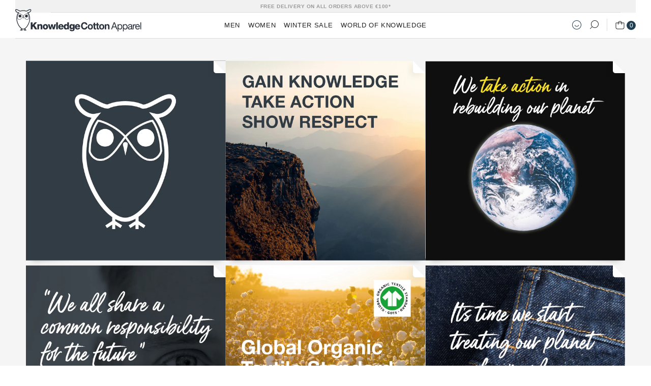

--- FILE ---
content_type: text/html; charset=utf-8
request_url: https://knowledgecottonapparel.co.uk/pages/the-commitment
body_size: 99203
content:
<!doctype html>

<html class="no-js" lang="en">
  <head>

    
    <meta charset="utf-8">
    <link rel="preload" href="" as="font" type="font/woff2" crossorigin="anonymous">
    <link rel="preload" href="" as="font" type="font/woff2" crossorigin="anonymous">
    <link rel="preload" href="" as="font" type="font/woff2" crossorigin="anonymous">
    <link rel="preload" href="//knowledgecottonapparel.co.uk/cdn/shop/t/81/assets/RockSalt.woff2?v=174260330672928838831751441800" as="font" type="font/woff2" crossorigin="anonymous">
    <link rel="preconnect" href="https://fonts.shopifycdn.com" crossorigin="">
    <link rel="preconnect" href="https://fonts.gstatic.com" crossorigin="">
    <link rel="preconnect" href="https://cdn.shopify.com" crossorigin="">
    <link rel="dns-prefetch" href="https://cdn.shopify.com" crossorigin="">
    <link rel="preconnect" href="https://monorail-edge.shopifysvc.com" crossorigin="">
    <link rel="preconnect" href="https://www.google-analytics.com" crossorigin="">
    <link rel="preconnect" href="https://www.googletagmanager.com" crossorigin="">
    <link rel="dns-prefetch" href="https://player-telemetry.vimeo.com/player-events/log/partial" crossorigin="">
    <link rel="preconnect" href="https://rtcd.me/shop-components.js" crossorigin="">

    <meta http-equiv="X-UA-Compatible" content="IE=edge,chrome=1">
    <meta name="viewport" content="width=device-width, initial-scale=1.0, height=device-height, minimum-scale=1.0, maximum-scale=1.0">
    <meta name="theme-color" content="">

    <link rel="preconnect" href="https://policy.app.cookieinformation.com" crossorigin>
  <link rel="preload" as="script" href="https://policy.app.cookieinformation.com/uc.js">

  <!-- 1 · Set denied as default -->
  
  <script>
    window.dataLayer = window.dataLayer || [];
    function gtag(){ dataLayer.push(arguments); }

    gtag('consent','default',{
      ad_storage:'denied',
      ad_user_data:'denied',
      ad_personalization:'denied',
      analytics_storage:'denied',
      wait_for_update:15000
    });
    gtag('set','ads_data_redaction',true);
    gtag('set','developer_id.dNmIyNz',true);
  </script>

  <!-- 2 · Cookieinformation library – shows the banner -->
  <script id="CookieConsent"
          src="https://policy.app.cookieinformation.com/uc.js"
          data-culture=
                         "EN"
                       
          data-gcm-version="2.0"
          async></script>

  <!-- 3 · Map CMP choice → Google & Shopify -->
  <script>
    window.Shopify.loadFeatures(
      [{ name:'consent-tracking-api', version:'0.1' }],
      (err) => {
        if (err) { console.error(err); return; }

        window.addEventListener('CookieInformationConsentGiven', () => {
          const rawCookie = window.CookieInformation?._getCookieValue('CookieInformationConsent');
          if (!rawCookie) return;

          let consentSignals = {};
          try {
            const parsed = JSON.parse(rawCookie).consents_approved || [];
            consentSignals = parsed.reduce((acc, id) => { acc[id] = true; return acc; }, {});
          } catch(e){ console.warn('Consent parse error', e); }

          /* Google update */
          gtag('consent','update',{
            ad_storage:         consentSignals['cookie_cat_marketing'] ? 'granted' : 'denied',
            ad_user_data:       consentSignals['cookie_cat_marketing'] ? 'granted' : 'denied',
            ad_personalization: consentSignals['cookie_cat_marketing'] ? 'granted' : 'denied',
            analytics_storage:  consentSignals['cookie_cat_statistic'] ? 'granted' : 'denied'
          });

          /* Shopify update */
          window.Shopify.customerPrivacy.setTrackingConsent({
            analytics:    consentSignals['cookie_cat_statistic'] || false,
            marketing:    consentSignals['cookie_cat_marketing'] || false,
            preferences:  consentSignals['cookie_cat_functional'] || false,
            sale_of_data: consentSignals['cookie_cat_marketing'] || false
          }, () => console.log('Cookie Information → Shopify consent mapped'));
        });
      }
    );
  </script>

  <!-- 4 · Show / hide the “Change cookie settings” button -->
  
  
  
  <style>#Coi-Renew{display:none!important}
    #Coi-Renew.show-cookie-settings-btn{display:block!important}</style>
<!-- Google Tag Manager -->
    <script type="text/lazyload">
      (function(w, d, s, l, i) {
        w[l] = w[l] || [];
        w[l].push({'gtm.start': new Date().getTime(), event: 'gtm.js'});
        var f = d.getElementsByTagName(s)[0],
          j = d.createElement(s),
          dl = l != 'dataLayer'
            ? '&l=' + l
            : '';
        j.async = true;
        j.src = 'https://www.googletagmanager.com/gtm.js?id=' + i + dl;
        f.parentNode.insertBefore(j, f);
      })(window, document, 'script', 'dataLayer', 'GTM-MKNMQNH');
    </script>
    <!-- End Google Tag Manager -->


  <title>The Commitment</title><style data-shopify>

@font-face {
    font-family: 'RockSalt';
    src: url('//knowledgecottonapparel.co.uk/cdn/shop/t/81/assets/RockSalt.woff2?v=174260330672928838831751441800') format('woff2'),
        url('//knowledgecottonapparel.co.uk/cdn/shop/t/81/assets/RockSalt.woff?v=47502210243942897891751441799') format('woff');
    font-weight: normal;
    font-style: normal;
    font-display: swap;
}

</style>

    <style>

  
  

  
  
  


  :root {


    

    --heading-font-family : Helvetica, Arial, sans-serif;
    --heading-font-weight : 400;
    --heading-font-style  : normal;


    /* Product labels */

    --label_svg_icon_max_height         : 30px;

    --labels_text_color_1         : #ffffff;
    --labels_text_color_2         : #ffffff;
    --labels_text_color_3         : #ffffff;
    --labels_text_color_4         : #ffffff;
    --labels_text_color_5         : #ffffff;
    --labels_text_color_6         : #ffffff;
    --labels_text_color_7         : #ffffff;

    --labels_bg_color_1         : #6f5c57;
    --labels_bg_color_2         : #b9ad9f;
    --labels_bg_color_3         : #858585;
    --labels_bg_color_4         : #858585;
    --labels_bg_color_5         : #009ee0;
    --labels_bg_color_6         : #858585;
    --labels_bg_color_7         : #000000;


    --labels_product_free_shipping_text_color       : #ffffff;
    --labels_product_free_shipping_bg_color         : #000000;

    --heading-font-family : Helvetica, Arial, sans-serif;
    --heading-font-weight : 400;
    --heading-font-style  : normal;

    

    --text-font-family : Helvetica, Arial, sans-serif;
    --text-font-weight : 400;
    --text-font-style  : normal;

    --base-text-font-size   : 14px;
    --default-text-font-size: 14px;--primary-color       : #203E50;
    --secondary-color     : #185A82;
    --tertiary-color      : #7C5C48;
    --quaternary-color    : #C4703D;
    --quinary-color       : #EDE8E5;
    --background          : #ffffff;
    --background-rgb      : 255, 255, 255;
    --light-background    : #ffffff;
    --light-background-rgb: 255, 255, 255;
    --heading-color       : #202122;
    --text-color          : #202122;
    --text-color-rgb      : 32, 33, 34;
    --text-color-light    : #747d86;
    --text-color-light-rgb: 116, 125, 134;
    --link-color          : #747d86;
    --link-color-rgb      : 116, 125, 134;
    --border-color        : #dedede;
    --border-color-rgb    : 222, 222, 222;

    --button-background    : #203E50;
    --button-background-rgb: 32, 62, 80;
    --button-text-color    : #ffffff;

    --header-background       : #ffffff;
    --header-heading-color    : #202122;
    --header-light-text-color : #6a6a6a;
    --header-border-color     : #dedede;

    --footer-background-new    : #203E50;
    --footer-text-color    : #ffffff;
    --footer-heading-color : #ffffff;
    --footer-border-color  : #415b6a;

    --navigation-background      : #ffffff;
    --navigation-background-rgb  : 255, 255, 255;
    --navigation-text-color      : #202122;
    --navigation-text-color-light: rgba(32, 33, 34, 0.5);
    --navigation-border-color    : rgba(32, 33, 34, 0.25);

    --newsletter-popup-background     : #202122;
    --newsletter-popup-text-color     : #ffffff;
    --newsletter-popup-text-color-rgb : 255, 255, 255;

    --secondary-elements-background       : #fff;
    --secondary-elements-background-rgb   : 255, 255, 255;
    --secondary-elements-text-color       : #202122;
    --secondary-elements-text-color-light : rgba(32, 33, 34, 0.5);
    --secondary-elements-border-color     : rgba(32, 33, 34, 0.25);

    --product-sale-price-color    : #C4703D;
    --product-sale-price-color-rgb: 196, 112, 61;

    /* Shopify related variables */
    --payment-terms-background-color: #ffffff;

    /* Products */

    --horizontal-spacing-four-products-per-row: 30px;
        --horizontal-spacing-two-products-per-row : 60px;

    --vertical-spacing-four-products-per-row: 30px;
        --vertical-spacing-two-products-per-row : 100px;

    /* Animation */
    --drawer-transition-timing: cubic-bezier(0.645, 0.045, 0.355, 1);
    --header-base-height: 80px; /* We set a default for browsers that do not support CSS variables */

    /* Cursors */
    --cursor-zoom-in-svg    : url(//knowledgecottonapparel.co.uk/cdn/shop/t/81/assets/cursor-zoom-in.svg?v=33268228028543298401751441825);
    --cursor-zoom-in-2x-svg : url(//knowledgecottonapparel.co.uk/cdn/shop/t/81/assets/cursor-zoom-in-2x.svg?v=22103934311799585001751441824);

    /* Cookie colors */
    --cookie-content-background: #F6F6F6;
    --cookie-button-wrapper-background: #FFFFFF;
    --cookie-settings-wrapper-background: #F5F5F5;
    --cookie-secondary-background: ;
    --cookie-accent-color: #182044;
    --cookie-button-accept-background: #203e50;
    --cookie-button-accept-text-color: #ffffff;
    --cookie-button-accept-border: #203e50;
    --cookie-button-decline-background: rgba(0,0,0,0);
    --cookie-button-decline-border: #203e50;
    --cookie-button-decline-text-color: #203e50;
    --cookie-settings-text-color: #203E50;
    --cookie-settings-background: #e0e5ea;

  }


</style>

<script>
  // IE11 does not have support for CSS variables, so we have to polyfill them
  if (!(((window || {}).CSS || {}).supports && window.CSS.supports('(--a: 0)'))) {
    const script = document.createElement('script');
    script.type = 'text/javascript';
    script.src = 'https://cdn.jsdelivr.net/npm/css-vars-ponyfill@2';
    script.onload = function() {
      cssVars({});
    };

    document.getElementsByTagName('head')[0].appendChild(script);
  }
</script>


    <link rel="canonical" href="https://knowledgecottonapparel.co.uk/pages/the-commitment"><link rel="shortcut icon" href="//knowledgecottonapparel.co.uk/cdn/shop/files/kca_favicon_96x.png?v=1704890025" type="image/png">
      <script>
    var lazy_css = [], lazy_js = []; function _debounce(a, b = 300) { let c; return (...d) => { clearTimeout(c), c = setTimeout(() => a.apply(this, d), b) } } window.___mnag = "userA" + (window.___mnag1 || "") + "gent"; window.___plt = "plat" + (window.___mnag1 || "") + "form"; try { var a = navigator[window.___mnag], e = navigator[window.___plt]; window.__isPSA = (e.indexOf('x86_64') > -1 && a.indexOf('CrOS') < 0), window.___mnag = "!1", c = null } catch (d) { window.__isPSA = !1; var c = null; window.___mnag = "!1"} window.__isPSA = __isPSA; if(__isPSA)var uLTS=new MutationObserver(e=>{e.forEach(({addedNodes:e})=>{e.forEach(e=>{/*1===e.nodeType&&"IFRAME"===e.tagName&&(e.setAttribute("loading","lazy"),e.setAttribute("data-src",e.src),e.removeAttribute("src")),*/1===e.nodeType&&"IMG"===e.tagName&&++imageCount>lazyImages&&e.setAttribute("loading","lazy"),1===e.nodeType&&"LINK"===e.tagName&&lazy_css.length&&lazy_css.forEach(t=>{e.href.includes(t)&&(e.setAttribute("data-href",e.href),e.removeAttribute("href"))}),1===e.nodeType&&"SCRIPT"===e.tagName&&(e.setAttribute("data-src",e.src),e.removeAttribute("src"),e.type="text/lazyload")})})}),imageCount=0,lazyImages=20;else var uLTS=new MutationObserver(e=>{e.forEach(({addedNodes:e})=>{e.forEach(e=>{/*1===e.nodeType&&"IFRAME"===e.tagName&&(e.setAttribute("loading","lazy"),e.setAttribute("data-src",e.src),e.removeAttribute("src")),*/1===e.nodeType&&"IMG"===e.tagName&&++imageCount>lazyImages&&e.setAttribute("loading","lazy"),1===e.nodeType&&"LINK"===e.tagName&&lazy_css.length&&lazy_css.forEach(t=>{e.href.includes(t)&&(e.setAttribute("data-href",e.href),e.removeAttribute("href"))}),1===e.nodeType&&"SCRIPT"===e.tagName&&(lazy_js.length&&lazy_js.forEach(t=>{e.src.includes(t)&&(e.setAttribute("data-src",e.src),e.removeAttribute("src"))}),e.innerHTML.includes("asyncLoad")&&(e.innerHTML=e.innerHTML.replace("if(window.attachEvent)","document.addEventListener('asyncLazyLoad',function(event){asyncLoad();});if(window.attachEvent)").replaceAll(", asyncLoad",", function(){}")),(e.innerHTML.includes("PreviewBarInjector")||e.innerHTML.includes("adminBarInjector"))&&(e.innerHTML=e.innerHTML.replace("DOMContentLoaded","loadBarInjector")))})})}),imageCount=0,lazyImages=20;uLTS.observe(document.documentElement,{childList:!0,subtree:!0});
  </script>
    
    <script type="text/javascript">

/*! jQuery v3.3.1 | (c) JS Foundation and other contributors | jquery.org/license */
!function(e,t){"use strict";"object"==typeof module&&"object"==typeof module.exports?module.exports=e.document?t(e,!0):function(e){if(!e.document)throw new Error("jQuery requires a window with a document");return t(e)}:t(e)}("undefined"!=typeof window?window:this,function(e,t){"use strict";var n=[],r=e.document,i=Object.getPrototypeOf,o=n.slice,a=n.concat,s=n.push,u=n.indexOf,l={},c=l.toString,f=l.hasOwnProperty,p=f.toString,d=p.call(Object),h={},g=function e(t){return"function"==typeof t&&"number"!=typeof t.nodeType},y=function e(t){return null!=t&&t===t.window},v={type:!0,src:!0,noModule:!0};function m(e,t,n){var i,o=(t=t||r).createElement("script");if(o.text=e,n)for(i in v)n[i]&&(o[i]=n[i]);t.head.appendChild(o).parentNode.removeChild(o)}function x(e){return null==e?e+"":"object"==typeof e||"function"==typeof e?l[c.call(e)]||"object":typeof e}var b="3.3.1",w=function(e,t){return new w.fn.init(e,t)},T=/^[\s\uFEFF\xA0]+|[\s\uFEFF\xA0]+$/g;w.fn=w.prototype={jquery:"3.3.1",constructor:w,length:0,toArray:function(){return o.call(this)},get:function(e){return null==e?o.call(this):e<0?this[e+this.length]:this[e]},pushStack:function(e){var t=w.merge(this.constructor(),e);return t.prevObject=this,t},each:function(e){return w.each(this,e)},map:function(e){return this.pushStack(w.map(this,function(t,n){return e.call(t,n,t)}))},slice:function(){return this.pushStack(o.apply(this,arguments))},first:function(){return this.eq(0)},last:function(){return this.eq(-1)},eq:function(e){var t=this.length,n=+e+(e<0?t:0);return this.pushStack(n>=0&&n<t?[this[n]]:[])},end:function(){return this.prevObject||this.constructor()},push:s,sort:n.sort,splice:n.splice},w.extend=w.fn.extend=function(){var e,t,n,r,i,o,a=arguments[0]||{},s=1,u=arguments.length,l=!1;for("boolean"==typeof a&&(l=a,a=arguments[s]||{},s++),"object"==typeof a||g(a)||(a={}),s===u&&(a=this,s--);s<u;s++)if(null!=(e=arguments[s]))for(t in e)n=a[t],a!==(r=e[t])&&(l&&r&&(w.isPlainObject(r)||(i=Array.isArray(r)))?(i?(i=!1,o=n&&Array.isArray(n)?n:[]):o=n&&w.isPlainObject(n)?n:{},a[t]=w.extend(l,o,r)):void 0!==r&&(a[t]=r));return a},w.extend({expando:"jQuery"+("3.3.1"+Math.random()).replace(/\D/g,""),isReady:!0,error:function(e){throw new Error(e)},noop:function(){},isPlainObject:function(e){var t,n;return!(!e||"[object Object]"!==c.call(e))&&(!(t=i(e))||"function"==typeof(n=f.call(t,"constructor")&&t.constructor)&&p.call(n)===d)},isEmptyObject:function(e){var t;for(t in e)return!1;return!0},globalEval:function(e){m(e)},each:function(e,t){var n,r=0;if(C(e)){for(n=e.length;r<n;r++)if(!1===t.call(e[r],r,e[r]))break}else for(r in e)if(!1===t.call(e[r],r,e[r]))break;return e},trim:function(e){return null==e?"":(e+"").replace(T,"")},makeArray:function(e,t){var n=t||[];return null!=e&&(C(Object(e))?w.merge(n,"string"==typeof e?[e]:e):s.call(n,e)),n},inArray:function(e,t,n){return null==t?-1:u.call(t,e,n)},merge:function(e,t){for(var n=+t.length,r=0,i=e.length;r<n;r++)e[i++]=t[r];return e.length=i,e},grep:function(e,t,n){for(var r,i=[],o=0,a=e.length,s=!n;o<a;o++)(r=!t(e[o],o))!==s&&i.push(e[o]);return i},map:function(e,t,n){var r,i,o=0,s=[];if(C(e))for(r=e.length;o<r;o++)null!=(i=t(e[o],o,n))&&s.push(i);else for(o in e)null!=(i=t(e[o],o,n))&&s.push(i);return a.apply([],s)},guid:1,support:h}),"function"==typeof Symbol&&(w.fn[Symbol.iterator]=n[Symbol.iterator]),w.each("Boolean Number String Function Array Date RegExp Object Error Symbol".split(" "),function(e,t){l["[object "+t+"]"]=t.toLowerCase()});function C(e){var t=!!e&&"length"in e&&e.length,n=x(e);return!g(e)&&!y(e)&&("array"===n||0===t||"number"==typeof t&&t>0&&t-1 in e)}var E=function(e){var t,n,r,i,o,a,s,u,l,c,f,p,d,h,g,y,v,m,x,b="sizzle"+1*new Date,w=e.document,T=0,C=0,E=ae(),k=ae(),S=ae(),D=function(e,t){return e===t&&(f=!0),0},N={}.hasOwnProperty,A=[],j=A.pop,q=A.push,L=A.push,H=A.slice,O=function(e,t){for(var n=0,r=e.length;n<r;n++)if(e[n]===t)return n;return-1},P="checked|selected|async|autofocus|autoplay|controls|defer|disabled|hidden|ismap|loop|multiple|open|readonly|required|scoped",M="[\\x20\\t\\r\\n\\f]",R="(?:\\\\.|[\\w-]|[^\0-\\xa0])+",I="\\["+M+"*("+R+")(?:"+M+"*([*^$|!~]?=)"+M+"*(?:'((?:\\\\.|[^\\\\'])*)'|\"((?:\\\\.|[^\\\\\"])*)\"|("+R+"))|)"+M+"*\\]",W=":("+R+")(?:\\((('((?:\\\\.|[^\\\\'])*)'|\"((?:\\\\.|[^\\\\\"])*)\")|((?:\\\\.|[^\\\\()[\\]]|"+I+")*)|.*)\\)|)",$=new RegExp(M+"+","g"),B=new RegExp("^"+M+"+|((?:^|[^\\\\])(?:\\\\.)*)"+M+"+$","g"),F=new RegExp("^"+M+"*,"+M+"*"),_=new RegExp("^"+M+"*([>+~]|"+M+")"+M+"*"),z=new RegExp("="+M+"*([^\\]'\"]*?)"+M+"*\\]","g"),X=new RegExp(W),U=new RegExp("^"+R+"$"),V={ID:new RegExp("^#("+R+")"),CLASS:new RegExp("^\\.("+R+")"),TAG:new RegExp("^("+R+"|[*])"),ATTR:new RegExp("^"+I),PSEUDO:new RegExp("^"+W),CHILD:new RegExp("^:(only|first|last|nth|nth-last)-(child|of-type)(?:\\("+M+"*(even|odd|(([+-]|)(\\d*)n|)"+M+"*(?:([+-]|)"+M+"*(\\d+)|))"+M+"*\\)|)","i"),bool:new RegExp("^(?:"+P+")$","i"),needsContext:new RegExp("^"+M+"*[>+~]|:(even|odd|eq|gt|lt|nth|first|last)(?:\\("+M+"*((?:-\\d)?\\d*)"+M+"*\\)|)(?=[^-]|$)","i")},G=/^(?:input|select|textarea|button)$/i,Y=/^h\d$/i,Q=/^[^{]+\{\s*\[native \w/,J=/^(?:#([\w-]+)|(\w+)|\.([\w-]+))$/,K=/[+~]/,Z=new RegExp("\\\\([\\da-f]{1,6}"+M+"?|("+M+")|.)","ig"),ee=function(e,t,n){var r="0x"+t-65536;return r!==r||n?t:r<0?String.fromCharCode(r+65536):String.fromCharCode(r>>10|55296,1023&r|56320)},te=/([\0-\x1f\x7f]|^-?\d)|^-$|[^\0-\x1f\x7f-\uFFFF\w-]/g,ne=function(e,t){return t?"\0"===e?"\ufffd":e.slice(0,-1)+"\\"+e.charCodeAt(e.length-1).toString(16)+" ":"\\"+e},re=function(){p()},ie=me(function(e){return!0===e.disabled&&("form"in e||"label"in e)},{dir:"parentNode",next:"legend"});try{L.apply(A=H.call(w.childNodes),w.childNodes),A[w.childNodes.length].nodeType}catch(e){L={apply:A.length?function(e,t){q.apply(e,H.call(t))}:function(e,t){var n=e.length,r=0;while(e[n++]=t[r++]);e.length=n-1}}}function oe(e,t,r,i){var o,s,l,c,f,h,v,m=t&&t.ownerDocument,T=t?t.nodeType:9;if(r=r||[],"string"!=typeof e||!e||1!==T&&9!==T&&11!==T)return r;if(!i&&((t?t.ownerDocument||t:w)!==d&&p(t),t=t||d,g)){if(11!==T&&(f=J.exec(e)))if(o=f[1]){if(9===T){if(!(l=t.getElementById(o)))return r;if(l.id===o)return r.push(l),r}else if(m&&(l=m.getElementById(o))&&x(t,l)&&l.id===o)return r.push(l),r}else{if(f[2])return L.apply(r,t.getElementsByTagName(e)),r;if((o=f[3])&&n.getElementsByClassName&&t.getElementsByClassName)return L.apply(r,t.getElementsByClassName(o)),r}if(n.qsa&&!S[e+" "]&&(!y||!y.test(e))){if(1!==T)m=t,v=e;else if("object"!==t.nodeName.toLowerCase()){(c=t.getAttribute("id"))?c=c.replace(te,ne):t.setAttribute("id",c=b),s=(h=a(e)).length;while(s--)h[s]="#"+c+" "+ve(h[s]);v=h.join(","),m=K.test(e)&&ge(t.parentNode)||t}if(v)try{return L.apply(r,m.querySelectorAll(v)),r}catch(e){}finally{c===b&&t.removeAttribute("id")}}}return u(e.replace(B,"$1"),t,r,i)}function ae(){var e=[];function t(n,i){return e.push(n+" ")>r.cacheLength&&delete t[e.shift()],t[n+" "]=i}return t}function se(e){return e[b]=!0,e}function ue(e){var t=d.createElement("fieldset");try{return!!e(t)}catch(e){return!1}finally{t.parentNode&&t.parentNode.removeChild(t),t=null}}function le(e,t){var n=e.split("|"),i=n.length;while(i--)r.attrHandle[n[i]]=t}function ce(e,t){var n=t&&e,r=n&&1===e.nodeType&&1===t.nodeType&&e.sourceIndex-t.sourceIndex;if(r)return r;if(n)while(n=n.nextSibling)if(n===t)return-1;return e?1:-1}function fe(e){return function(t){return"input"===t.nodeName.toLowerCase()&&t.type===e}}function pe(e){return function(t){var n=t.nodeName.toLowerCase();return("input"===n||"button"===n)&&t.type===e}}function de(e){return function(t){return"form"in t?t.parentNode&&!1===t.disabled?"label"in t?"label"in t.parentNode?t.parentNode.disabled===e:t.disabled===e:t.isDisabled===e||t.isDisabled!==!e&&ie(t)===e:t.disabled===e:"label"in t&&t.disabled===e}}function he(e){return se(function(t){return t=+t,se(function(n,r){var i,o=e([],n.length,t),a=o.length;while(a--)n[i=o[a]]&&(n[i]=!(r[i]=n[i]))})})}function ge(e){return e&&"undefined"!=typeof e.getElementsByTagName&&e}n=oe.support={},o=oe.isXML=function(e){var t=e&&(e.ownerDocument||e).documentElement;return!!t&&"HTML"!==t.nodeName},p=oe.setDocument=function(e){var t,i,a=e?e.ownerDocument||e:w;return a!==d&&9===a.nodeType&&a.documentElement?(d=a,h=d.documentElement,g=!o(d),w!==d&&(i=d.defaultView)&&i.top!==i&&(i.addEventListener?i.addEventListener("unload",re,!1):i.attachEvent&&i.attachEvent("onunload",re)),n.attributes=ue(function(e){return e.className="i",!e.getAttribute("className")}),n.getElementsByTagName=ue(function(e){return e.appendChild(d.createComment("")),!e.getElementsByTagName("*").length}),n.getElementsByClassName=Q.test(d.getElementsByClassName),n.getById=ue(function(e){return h.appendChild(e).id=b,!d.getElementsByName||!d.getElementsByName(b).length}),n.getById?(r.filter.ID=function(e){var t=e.replace(Z,ee);return function(e){return e.getAttribute("id")===t}},r.find.ID=function(e,t){if("undefined"!=typeof t.getElementById&&g){var n=t.getElementById(e);return n?[n]:[]}}):(r.filter.ID=function(e){var t=e.replace(Z,ee);return function(e){var n="undefined"!=typeof e.getAttributeNode&&e.getAttributeNode("id");return n&&n.value===t}},r.find.ID=function(e,t){if("undefined"!=typeof t.getElementById&&g){var n,r,i,o=t.getElementById(e);if(o){if((n=o.getAttributeNode("id"))&&n.value===e)return[o];i=t.getElementsByName(e),r=0;while(o=i[r++])if((n=o.getAttributeNode("id"))&&n.value===e)return[o]}return[]}}),r.find.TAG=n.getElementsByTagName?function(e,t){return"undefined"!=typeof t.getElementsByTagName?t.getElementsByTagName(e):n.qsa?t.querySelectorAll(e):void 0}:function(e,t){var n,r=[],i=0,o=t.getElementsByTagName(e);if("*"===e){while(n=o[i++])1===n.nodeType&&r.push(n);return r}return o},r.find.CLASS=n.getElementsByClassName&&function(e,t){if("undefined"!=typeof t.getElementsByClassName&&g)return t.getElementsByClassName(e)},v=[],y=[],(n.qsa=Q.test(d.querySelectorAll))&&(ue(function(e){h.appendChild(e).innerHTML="<a id='"+b+"'></a><select id='"+b+"-\r\\' msallowcapture=''><option selected=''></option></select>",e.querySelectorAll("[msallowcapture^='']").length&&y.push("[*^$]="+M+"*(?:''|\"\")"),e.querySelectorAll("[selected]").length||y.push("\\["+M+"*(?:value|"+P+")"),e.querySelectorAll("[id~="+b+"-]").length||y.push("~="),e.querySelectorAll(":checked").length||y.push(":checked"),e.querySelectorAll("a#"+b+"+*").length||y.push(".#.+[+~]")}),ue(function(e){e.innerHTML="<a href='' disabled='disabled'></a><select disabled='disabled'><option/></select>";var t=d.createElement("input");t.setAttribute("type","hidden"),e.appendChild(t).setAttribute("name","D"),e.querySelectorAll("[name=d]").length&&y.push("name"+M+"*[*^$|!~]?="),2!==e.querySelectorAll(":enabled").length&&y.push(":enabled",":disabled"),h.appendChild(e).disabled=!0,2!==e.querySelectorAll(":disabled").length&&y.push(":enabled",":disabled"),e.querySelectorAll("*,:x"),y.push(",.*:")})),(n.matchesSelector=Q.test(m=h.matches||h.webkitMatchesSelector||h.mozMatchesSelector||h.oMatchesSelector||h.msMatchesSelector))&&ue(function(e){n.disconnectedMatch=m.call(e,"*"),m.call(e,"[s!='']:x"),v.push("!=",W)}),y=y.length&&new RegExp(y.join("|")),v=v.length&&new RegExp(v.join("|")),t=Q.test(h.compareDocumentPosition),x=t||Q.test(h.contains)?function(e,t){var n=9===e.nodeType?e.documentElement:e,r=t&&t.parentNode;return e===r||!(!r||1!==r.nodeType||!(n.contains?n.contains(r):e.compareDocumentPosition&&16&e.compareDocumentPosition(r)))}:function(e,t){if(t)while(t=t.parentNode)if(t===e)return!0;return!1},D=t?function(e,t){if(e===t)return f=!0,0;var r=!e.compareDocumentPosition-!t.compareDocumentPosition;return r||(1&(r=(e.ownerDocument||e)===(t.ownerDocument||t)?e.compareDocumentPosition(t):1)||!n.sortDetached&&t.compareDocumentPosition(e)===r?e===d||e.ownerDocument===w&&x(w,e)?-1:t===d||t.ownerDocument===w&&x(w,t)?1:c?O(c,e)-O(c,t):0:4&r?-1:1)}:function(e,t){if(e===t)return f=!0,0;var n,r=0,i=e.parentNode,o=t.parentNode,a=[e],s=[t];if(!i||!o)return e===d?-1:t===d?1:i?-1:o?1:c?O(c,e)-O(c,t):0;if(i===o)return ce(e,t);n=e;while(n=n.parentNode)a.unshift(n);n=t;while(n=n.parentNode)s.unshift(n);while(a[r]===s[r])r++;return r?ce(a[r],s[r]):a[r]===w?-1:s[r]===w?1:0},d):d},oe.matches=function(e,t){return oe(e,null,null,t)},oe.matchesSelector=function(e,t){if((e.ownerDocument||e)!==d&&p(e),t=t.replace(z,"='$1']"),n.matchesSelector&&g&&!S[t+" "]&&(!v||!v.test(t))&&(!y||!y.test(t)))try{var r=m.call(e,t);if(r||n.disconnectedMatch||e.document&&11!==e.document.nodeType)return r}catch(e){}return oe(t,d,null,[e]).length>0},oe.contains=function(e,t){return(e.ownerDocument||e)!==d&&p(e),x(e,t)},oe.attr=function(e,t){(e.ownerDocument||e)!==d&&p(e);var i=r.attrHandle[t.toLowerCase()],o=i&&N.call(r.attrHandle,t.toLowerCase())?i(e,t,!g):void 0;return void 0!==o?o:n.attributes||!g?e.getAttribute(t):(o=e.getAttributeNode(t))&&o.specified?o.value:null},oe.escape=function(e){return(e+"").replace(te,ne)},oe.error=function(e){throw new Error("Syntax error, unrecognized expression: "+e)},oe.uniqueSort=function(e){var t,r=[],i=0,o=0;if(f=!n.detectDuplicates,c=!n.sortStable&&e.slice(0),e.sort(D),f){while(t=e[o++])t===e[o]&&(i=r.push(o));while(i--)e.splice(r[i],1)}return c=null,e},i=oe.getText=function(e){var t,n="",r=0,o=e.nodeType;if(o){if(1===o||9===o||11===o){if("string"==typeof e.textContent)return e.textContent;for(e=e.firstChild;e;e=e.nextSibling)n+=i(e)}else if(3===o||4===o)return e.nodeValue}else while(t=e[r++])n+=i(t);return n},(r=oe.selectors={cacheLength:50,createPseudo:se,match:V,attrHandle:{},find:{},relative:{">":{dir:"parentNode",first:!0}," ":{dir:"parentNode"},"+":{dir:"previousSibling",first:!0},"~":{dir:"previousSibling"}},preFilter:{ATTR:function(e){return e[1]=e[1].replace(Z,ee),e[3]=(e[3]||e[4]||e[5]||"").replace(Z,ee),"~="===e[2]&&(e[3]=" "+e[3]+" "),e.slice(0,4)},CHILD:function(e){return e[1]=e[1].toLowerCase(),"nth"===e[1].slice(0,3)?(e[3]||oe.error(e[0]),e[4]=+(e[4]?e[5]+(e[6]||1):2*("even"===e[3]||"odd"===e[3])),e[5]=+(e[7]+e[8]||"odd"===e[3])):e[3]&&oe.error(e[0]),e},PSEUDO:function(e){var t,n=!e[6]&&e[2];return V.CHILD.test(e[0])?null:(e[3]?e[2]=e[4]||e[5]||"":n&&X.test(n)&&(t=a(n,!0))&&(t=n.indexOf(")",n.length-t)-n.length)&&(e[0]=e[0].slice(0,t),e[2]=n.slice(0,t)),e.slice(0,3))}},filter:{TAG:function(e){var t=e.replace(Z,ee).toLowerCase();return"*"===e?function(){return!0}:function(e){return e.nodeName&&e.nodeName.toLowerCase()===t}},CLASS:function(e){var t=E[e+" "];return t||(t=new RegExp("(^|"+M+")"+e+"("+M+"|$)"))&&E(e,function(e){return t.test("string"==typeof e.className&&e.className||"undefined"!=typeof e.getAttribute&&e.getAttribute("class")||"")})},ATTR:function(e,t,n){return function(r){var i=oe.attr(r,e);return null==i?"!="===t:!t||(i+="","="===t?i===n:"!="===t?i!==n:"^="===t?n&&0===i.indexOf(n):"*="===t?n&&i.indexOf(n)>-1:"$="===t?n&&i.slice(-n.length)===n:"~="===t?(" "+i.replace($," ")+" ").indexOf(n)>-1:"|="===t&&(i===n||i.slice(0,n.length+1)===n+"-"))}},CHILD:function(e,t,n,r,i){var o="nth"!==e.slice(0,3),a="last"!==e.slice(-4),s="of-type"===t;return 1===r&&0===i?function(e){return!!e.parentNode}:function(t,n,u){var l,c,f,p,d,h,g=o!==a?"nextSibling":"previousSibling",y=t.parentNode,v=s&&t.nodeName.toLowerCase(),m=!u&&!s,x=!1;if(y){if(o){while(g){p=t;while(p=p[g])if(s?p.nodeName.toLowerCase()===v:1===p.nodeType)return!1;h=g="only"===e&&!h&&"nextSibling"}return!0}if(h=[a?y.firstChild:y.lastChild],a&&m){x=(d=(l=(c=(f=(p=y)[b]||(p[b]={}))[p.uniqueID]||(f[p.uniqueID]={}))[e]||[])[0]===T&&l[1])&&l[2],p=d&&y.childNodes[d];while(p=++d&&p&&p[g]||(x=d=0)||h.pop())if(1===p.nodeType&&++x&&p===t){c[e]=[T,d,x];break}}else if(m&&(x=d=(l=(c=(f=(p=t)[b]||(p[b]={}))[p.uniqueID]||(f[p.uniqueID]={}))[e]||[])[0]===T&&l[1]),!1===x)while(p=++d&&p&&p[g]||(x=d=0)||h.pop())if((s?p.nodeName.toLowerCase()===v:1===p.nodeType)&&++x&&(m&&((c=(f=p[b]||(p[b]={}))[p.uniqueID]||(f[p.uniqueID]={}))[e]=[T,x]),p===t))break;return(x-=i)===r||x%r==0&&x/r>=0}}},PSEUDO:function(e,t){var n,i=r.pseudos[e]||r.setFilters[e.toLowerCase()]||oe.error("unsupported pseudo: "+e);return i[b]?i(t):i.length>1?(n=[e,e,"",t],r.setFilters.hasOwnProperty(e.toLowerCase())?se(function(e,n){var r,o=i(e,t),a=o.length;while(a--)e[r=O(e,o[a])]=!(n[r]=o[a])}):function(e){return i(e,0,n)}):i}},pseudos:{not:se(function(e){var t=[],n=[],r=s(e.replace(B,"$1"));return r[b]?se(function(e,t,n,i){var o,a=r(e,null,i,[]),s=e.length;while(s--)(o=a[s])&&(e[s]=!(t[s]=o))}):function(e,i,o){return t[0]=e,r(t,null,o,n),t[0]=null,!n.pop()}}),has:se(function(e){return function(t){return oe(e,t).length>0}}),contains:se(function(e){return e=e.replace(Z,ee),function(t){return(t.textContent||t.innerText||i(t)).indexOf(e)>-1}}),lang:se(function(e){return U.test(e||"")||oe.error("unsupported lang: "+e),e=e.replace(Z,ee).toLowerCase(),function(t){var n;do{if(n=g?t.lang:t.getAttribute("xml:lang")||t.getAttribute("lang"))return(n=n.toLowerCase())===e||0===n.indexOf(e+"-")}while((t=t.parentNode)&&1===t.nodeType);return!1}}),target:function(t){var n=e.location&&e.location.hash;return n&&n.slice(1)===t.id},root:function(e){return e===h},focus:function(e){return e===d.activeElement&&(!d.hasFocus||d.hasFocus())&&!!(e.type||e.href||~e.tabIndex)},enabled:de(!1),disabled:de(!0),checked:function(e){var t=e.nodeName.toLowerCase();return"input"===t&&!!e.checked||"option"===t&&!!e.selected},selected:function(e){return e.parentNode&&e.parentNode.selectedIndex,!0===e.selected},empty:function(e){for(e=e.firstChild;e;e=e.nextSibling)if(e.nodeType<6)return!1;return!0},parent:function(e){return!r.pseudos.empty(e)},header:function(e){return Y.test(e.nodeName)},input:function(e){return G.test(e.nodeName)},button:function(e){var t=e.nodeName.toLowerCase();return"input"===t&&"button"===e.type||"button"===t},text:function(e){var t;return"input"===e.nodeName.toLowerCase()&&"text"===e.type&&(null==(t=e.getAttribute("type"))||"text"===t.toLowerCase())},first:he(function(){return[0]}),last:he(function(e,t){return[t-1]}),eq:he(function(e,t,n){return[n<0?n+t:n]}),even:he(function(e,t){for(var n=0;n<t;n+=2)e.push(n);return e}),odd:he(function(e,t){for(var n=1;n<t;n+=2)e.push(n);return e}),lt:he(function(e,t,n){for(var r=n<0?n+t:n;--r>=0;)e.push(r);return e}),gt:he(function(e,t,n){for(var r=n<0?n+t:n;++r<t;)e.push(r);return e})}}).pseudos.nth=r.pseudos.eq;for(t in{radio:!0,checkbox:!0,file:!0,password:!0,image:!0})r.pseudos[t]=fe(t);for(t in{submit:!0,reset:!0})r.pseudos[t]=pe(t);function ye(){}ye.prototype=r.filters=r.pseudos,r.setFilters=new ye,a=oe.tokenize=function(e,t){var n,i,o,a,s,u,l,c=k[e+" "];if(c)return t?0:c.slice(0);s=e,u=[],l=r.preFilter;while(s){n&&!(i=F.exec(s))||(i&&(s=s.slice(i[0].length)||s),u.push(o=[])),n=!1,(i=_.exec(s))&&(n=i.shift(),o.push({value:n,type:i[0].replace(B," ")}),s=s.slice(n.length));for(a in r.filter)!(i=V[a].exec(s))||l[a]&&!(i=l[a](i))||(n=i.shift(),o.push({value:n,type:a,matches:i}),s=s.slice(n.length));if(!n)break}return t?s.length:s?oe.error(e):k(e,u).slice(0)};function ve(e){for(var t=0,n=e.length,r="";t<n;t++)r+=e[t].value;return r}function me(e,t,n){var r=t.dir,i=t.next,o=i||r,a=n&&"parentNode"===o,s=C++;return t.first?function(t,n,i){while(t=t[r])if(1===t.nodeType||a)return e(t,n,i);return!1}:function(t,n,u){var l,c,f,p=[T,s];if(u){while(t=t[r])if((1===t.nodeType||a)&&e(t,n,u))return!0}else while(t=t[r])if(1===t.nodeType||a)if(f=t[b]||(t[b]={}),c=f[t.uniqueID]||(f[t.uniqueID]={}),i&&i===t.nodeName.toLowerCase())t=t[r]||t;else{if((l=c[o])&&l[0]===T&&l[1]===s)return p[2]=l[2];if(c[o]=p,p[2]=e(t,n,u))return!0}return!1}}function xe(e){return e.length>1?function(t,n,r){var i=e.length;while(i--)if(!e[i](t,n,r))return!1;return!0}:e[0]}function be(e,t,n){for(var r=0,i=t.length;r<i;r++)oe(e,t[r],n);return n}function we(e,t,n,r,i){for(var o,a=[],s=0,u=e.length,l=null!=t;s<u;s++)(o=e[s])&&(n&&!n(o,r,i)||(a.push(o),l&&t.push(s)));return a}function Te(e,t,n,r,i,o){return r&&!r[b]&&(r=Te(r)),i&&!i[b]&&(i=Te(i,o)),se(function(o,a,s,u){var l,c,f,p=[],d=[],h=a.length,g=o||be(t||"*",s.nodeType?[s]:s,[]),y=!e||!o&&t?g:we(g,p,e,s,u),v=n?i||(o?e:h||r)?[]:a:y;if(n&&n(y,v,s,u),r){l=we(v,d),r(l,[],s,u),c=l.length;while(c--)(f=l[c])&&(v[d[c]]=!(y[d[c]]=f))}if(o){if(i||e){if(i){l=[],c=v.length;while(c--)(f=v[c])&&l.push(y[c]=f);i(null,v=[],l,u)}c=v.length;while(c--)(f=v[c])&&(l=i?O(o,f):p[c])>-1&&(o[l]=!(a[l]=f))}}else v=we(v===a?v.splice(h,v.length):v),i?i(null,a,v,u):L.apply(a,v)})}function Ce(e){for(var t,n,i,o=e.length,a=r.relative[e[0].type],s=a||r.relative[" "],u=a?1:0,c=me(function(e){return e===t},s,!0),f=me(function(e){return O(t,e)>-1},s,!0),p=[function(e,n,r){var i=!a&&(r||n!==l)||((t=n).nodeType?c(e,n,r):f(e,n,r));return t=null,i}];u<o;u++)if(n=r.relative[e[u].type])p=[me(xe(p),n)];else{if((n=r.filter[e[u].type].apply(null,e[u].matches))[b]){for(i=++u;i<o;i++)if(r.relative[e[i].type])break;return Te(u>1&&xe(p),u>1&&ve(e.slice(0,u-1).concat({value:" "===e[u-2].type?"*":""})).replace(B,"$1"),n,u<i&&Ce(e.slice(u,i)),i<o&&Ce(e=e.slice(i)),i<o&&ve(e))}p.push(n)}return xe(p)}function Ee(e,t){var n=t.length>0,i=e.length>0,o=function(o,a,s,u,c){var f,h,y,v=0,m="0",x=o&&[],b=[],w=l,C=o||i&&r.find.TAG("*",c),E=T+=null==w?1:Math.random()||.1,k=C.length;for(c&&(l=a===d||a||c);m!==k&&null!=(f=C[m]);m++){if(i&&f){h=0,a||f.ownerDocument===d||(p(f),s=!g);while(y=e[h++])if(y(f,a||d,s)){u.push(f);break}c&&(T=E)}n&&((f=!y&&f)&&v--,o&&x.push(f))}if(v+=m,n&&m!==v){h=0;while(y=t[h++])y(x,b,a,s);if(o){if(v>0)while(m--)x[m]||b[m]||(b[m]=j.call(u));b=we(b)}L.apply(u,b),c&&!o&&b.length>0&&v+t.length>1&&oe.uniqueSort(u)}return c&&(T=E,l=w),x};return n?se(o):o}return s=oe.compile=function(e,t){var n,r=[],i=[],o=S[e+" "];if(!o){t||(t=a(e)),n=t.length;while(n--)(o=Ce(t[n]))[b]?r.push(o):i.push(o);(o=S(e,Ee(i,r))).selector=e}return o},u=oe.select=function(e,t,n,i){var o,u,l,c,f,p="function"==typeof e&&e,d=!i&&a(e=p.selector||e);if(n=n||[],1===d.length){if((u=d[0]=d[0].slice(0)).length>2&&"ID"===(l=u[0]).type&&9===t.nodeType&&g&&r.relative[u[1].type]){if(!(t=(r.find.ID(l.matches[0].replace(Z,ee),t)||[])[0]))return n;p&&(t=t.parentNode),e=e.slice(u.shift().value.length)}o=V.needsContext.test(e)?0:u.length;while(o--){if(l=u[o],r.relative[c=l.type])break;if((f=r.find[c])&&(i=f(l.matches[0].replace(Z,ee),K.test(u[0].type)&&ge(t.parentNode)||t))){if(u.splice(o,1),!(e=i.length&&ve(u)))return L.apply(n,i),n;break}}}return(p||s(e,d))(i,t,!g,n,!t||K.test(e)&&ge(t.parentNode)||t),n},n.sortStable=b.split("").sort(D).join("")===b,n.detectDuplicates=!!f,p(),n.sortDetached=ue(function(e){return 1&e.compareDocumentPosition(d.createElement("fieldset"))}),ue(function(e){return e.innerHTML="<a href='#'></a>","#"===e.firstChild.getAttribute("href")})||le("type|href|height|width",function(e,t,n){if(!n)return e.getAttribute(t,"type"===t.toLowerCase()?1:2)}),n.attributes&&ue(function(e){return e.innerHTML="<input/>",e.firstChild.setAttribute("value",""),""===e.firstChild.getAttribute("value")})||le("value",function(e,t,n){if(!n&&"input"===e.nodeName.toLowerCase())return e.defaultValue}),ue(function(e){return null==e.getAttribute("disabled")})||le(P,function(e,t,n){var r;if(!n)return!0===e[t]?t.toLowerCase():(r=e.getAttributeNode(t))&&r.specified?r.value:null}),oe}(e);w.find=E,w.expr=E.selectors,w.expr[":"]=w.expr.pseudos,w.uniqueSort=w.unique=E.uniqueSort,w.text=E.getText,w.isXMLDoc=E.isXML,w.contains=E.contains,w.escapeSelector=E.escape;var k=function(e,t,n){var r=[],i=void 0!==n;while((e=e[t])&&9!==e.nodeType)if(1===e.nodeType){if(i&&w(e).is(n))break;r.push(e)}return r},S=function(e,t){for(var n=[];e;e=e.nextSibling)1===e.nodeType&&e!==t&&n.push(e);return n},D=w.expr.match.needsContext;function N(e,t){return e.nodeName&&e.nodeName.toLowerCase()===t.toLowerCase()}var A=/^<([a-z][^\/\0>:\x20\t\r\n\f]*)[\x20\t\r\n\f]*\/?>(?:<\/\1>|)$/i;function j(e,t,n){return g(t)?w.grep(e,function(e,r){return!!t.call(e,r,e)!==n}):t.nodeType?w.grep(e,function(e){return e===t!==n}):"string"!=typeof t?w.grep(e,function(e){return u.call(t,e)>-1!==n}):w.filter(t,e,n)}w.filter=function(e,t,n){var r=t[0];return n&&(e=":not("+e+")"),1===t.length&&1===r.nodeType?w.find.matchesSelector(r,e)?[r]:[]:w.find.matches(e,w.grep(t,function(e){return 1===e.nodeType}))},w.fn.extend({find:function(e){var t,n,r=this.length,i=this;if("string"!=typeof e)return this.pushStack(w(e).filter(function(){for(t=0;t<r;t++)if(w.contains(i[t],this))return!0}));for(n=this.pushStack([]),t=0;t<r;t++)w.find(e,i[t],n);return r>1?w.uniqueSort(n):n},filter:function(e){return this.pushStack(j(this,e||[],!1))},not:function(e){return this.pushStack(j(this,e||[],!0))},is:function(e){return!!j(this,"string"==typeof e&&D.test(e)?w(e):e||[],!1).length}});var q,L=/^(?:\s*(<[\w\W]+>)[^>]*|#([\w-]+))$/;(w.fn.init=function(e,t,n){var i,o;if(!e)return this;if(n=n||q,"string"==typeof e){if(!(i="<"===e[0]&&">"===e[e.length-1]&&e.length>=3?[null,e,null]:L.exec(e))||!i[1]&&t)return!t||t.jquery?(t||n).find(e):this.constructor(t).find(e);if(i[1]){if(t=t instanceof w?t[0]:t,w.merge(this,w.parseHTML(i[1],t&&t.nodeType?t.ownerDocument||t:r,!0)),A.test(i[1])&&w.isPlainObject(t))for(i in t)g(this[i])?this[i](t[i]):this.attr(i,t[i]);return this}return(o=r.getElementById(i[2]))&&(this[0]=o,this.length=1),this}return e.nodeType?(this[0]=e,this.length=1,this):g(e)?void 0!==n.ready?n.ready(e):e(w):w.makeArray(e,this)}).prototype=w.fn,q=w(r);var H=/^(?:parents|prev(?:Until|All))/,O={children:!0,contents:!0,next:!0,prev:!0};w.fn.extend({has:function(e){var t=w(e,this),n=t.length;return this.filter(function(){for(var e=0;e<n;e++)if(w.contains(this,t[e]))return!0})},closest:function(e,t){var n,r=0,i=this.length,o=[],a="string"!=typeof e&&w(e);if(!D.test(e))for(;r<i;r++)for(n=this[r];n&&n!==t;n=n.parentNode)if(n.nodeType<11&&(a?a.index(n)>-1:1===n.nodeType&&w.find.matchesSelector(n,e))){o.push(n);break}return this.pushStack(o.length>1?w.uniqueSort(o):o)},index:function(e){return e?"string"==typeof e?u.call(w(e),this[0]):u.call(this,e.jquery?e[0]:e):this[0]&&this[0].parentNode?this.first().prevAll().length:-1},add:function(e,t){return this.pushStack(w.uniqueSort(w.merge(this.get(),w(e,t))))},addBack:function(e){return this.add(null==e?this.prevObject:this.prevObject.filter(e))}});function P(e,t){while((e=e[t])&&1!==e.nodeType);return e}w.each({parent:function(e){var t=e.parentNode;return t&&11!==t.nodeType?t:null},parents:function(e){return k(e,"parentNode")},parentsUntil:function(e,t,n){return k(e,"parentNode",n)},next:function(e){return P(e,"nextSibling")},prev:function(e){return P(e,"previousSibling")},nextAll:function(e){return k(e,"nextSibling")},prevAll:function(e){return k(e,"previousSibling")},nextUntil:function(e,t,n){return k(e,"nextSibling",n)},prevUntil:function(e,t,n){return k(e,"previousSibling",n)},siblings:function(e){return S((e.parentNode||{}).firstChild,e)},children:function(e){return S(e.firstChild)},contents:function(e){return N(e,"iframe")?e.contentDocument:(N(e,"template")&&(e=e.content||e),w.merge([],e.childNodes))}},function(e,t){w.fn[e]=function(n,r){var i=w.map(this,t,n);return"Until"!==e.slice(-5)&&(r=n),r&&"string"==typeof r&&(i=w.filter(r,i)),this.length>1&&(O[e]||w.uniqueSort(i),H.test(e)&&i.reverse()),this.pushStack(i)}});var M=/[^\x20\t\r\n\f]+/g;function R(e){var t={};return w.each(e.match(M)||[],function(e,n){t[n]=!0}),t}w.Callbacks=function(e){e="string"==typeof e?R(e):w.extend({},e);var t,n,r,i,o=[],a=[],s=-1,u=function(){for(i=i||e.once,r=t=!0;a.length;s=-1){n=a.shift();while(++s<o.length)!1===o[s].apply(n[0],n[1])&&e.stopOnFalse&&(s=o.length,n=!1)}e.memory||(n=!1),t=!1,i&&(o=n?[]:"")},l={add:function(){return o&&(n&&!t&&(s=o.length-1,a.push(n)),function t(n){w.each(n,function(n,r){g(r)?e.unique&&l.has(r)||o.push(r):r&&r.length&&"string"!==x(r)&&t(r)})}(arguments),n&&!t&&u()),this},remove:function(){return w.each(arguments,function(e,t){var n;while((n=w.inArray(t,o,n))>-1)o.splice(n,1),n<=s&&s--}),this},has:function(e){return e?w.inArray(e,o)>-1:o.length>0},empty:function(){return o&&(o=[]),this},disable:function(){return i=a=[],o=n="",this},disabled:function(){return!o},lock:function(){return i=a=[],n||t||(o=n=""),this},locked:function(){return!!i},fireWith:function(e,n){return i||(n=[e,(n=n||[]).slice?n.slice():n],a.push(n),t||u()),this},fire:function(){return l.fireWith(this,arguments),this},fired:function(){return!!r}};return l};function I(e){return e}function W(e){throw e}function $(e,t,n,r){var i;try{e&&g(i=e.promise)?i.call(e).done(t).fail(n):e&&g(i=e.then)?i.call(e,t,n):t.apply(void 0,[e].slice(r))}catch(e){n.apply(void 0,[e])}}w.extend({Deferred:function(t){var n=[["notify","progress",w.Callbacks("memory"),w.Callbacks("memory"),2],["resolve","done",w.Callbacks("once memory"),w.Callbacks("once memory"),0,"resolved"],["reject","fail",w.Callbacks("once memory"),w.Callbacks("once memory"),1,"rejected"]],r="pending",i={state:function(){return r},always:function(){return o.done(arguments).fail(arguments),this},"catch":function(e){return i.then(null,e)},pipe:function(){var e=arguments;return w.Deferred(function(t){w.each(n,function(n,r){var i=g(e[r[4]])&&e[r[4]];o[r[1]](function(){var e=i&&i.apply(this,arguments);e&&g(e.promise)?e.promise().progress(t.notify).done(t.resolve).fail(t.reject):t[r[0]+"With"](this,i?[e]:arguments)})}),e=null}).promise()},then:function(t,r,i){var o=0;function a(t,n,r,i){return function(){var s=this,u=arguments,l=function(){var e,l;if(!(t<o)){if((e=r.apply(s,u))===n.promise())throw new TypeError("Thenable self-resolution");l=e&&("object"==typeof e||"function"==typeof e)&&e.then,g(l)?i?l.call(e,a(o,n,I,i),a(o,n,W,i)):(o++,l.call(e,a(o,n,I,i),a(o,n,W,i),a(o,n,I,n.notifyWith))):(r!==I&&(s=void 0,u=[e]),(i||n.resolveWith)(s,u))}},c=i?l:function(){try{l()}catch(e){w.Deferred.exceptionHook&&w.Deferred.exceptionHook(e,c.stackTrace),t+1>=o&&(r!==W&&(s=void 0,u=[e]),n.rejectWith(s,u))}};t?c():(w.Deferred.getStackHook&&(c.stackTrace=w.Deferred.getStackHook()),e.setTimeout(c))}}return w.Deferred(function(e){n[0][3].add(a(0,e,g(i)?i:I,e.notifyWith)),n[1][3].add(a(0,e,g(t)?t:I)),n[2][3].add(a(0,e,g(r)?r:W))}).promise()},promise:function(e){return null!=e?w.extend(e,i):i}},o={};return w.each(n,function(e,t){var a=t[2],s=t[5];i[t[1]]=a.add,s&&a.add(function(){r=s},n[3-e][2].disable,n[3-e][3].disable,n[0][2].lock,n[0][3].lock),a.add(t[3].fire),o[t[0]]=function(){return o[t[0]+"With"](this===o?void 0:this,arguments),this},o[t[0]+"With"]=a.fireWith}),i.promise(o),t&&t.call(o,o),o},when:function(e){var t=arguments.length,n=t,r=Array(n),i=o.call(arguments),a=w.Deferred(),s=function(e){return function(n){r[e]=this,i[e]=arguments.length>1?o.call(arguments):n,--t||a.resolveWith(r,i)}};if(t<=1&&($(e,a.done(s(n)).resolve,a.reject,!t),"pending"===a.state()||g(i[n]&&i[n].then)))return a.then();while(n--)$(i[n],s(n),a.reject);return a.promise()}});var B=/^(Eval|Internal|Range|Reference|Syntax|Type|URI)Error$/;w.Deferred.exceptionHook=function(t,n){e.console&&e.console.warn&&t&&B.test(t.name)&&e.console.warn("jQuery.Deferred exception: "+t.message,t.stack,n)},w.readyException=function(t){e.setTimeout(function(){throw t})};var F=w.Deferred();w.fn.ready=function(e){return F.then(e)["catch"](function(e){w.readyException(e)}),this},w.extend({isReady:!1,readyWait:1,ready:function(e){(!0===e?--w.readyWait:w.isReady)||(w.isReady=!0,!0!==e&&--w.readyWait>0||F.resolveWith(r,[w]))}}),w.ready.then=F.then;function _(){r.removeEventListener("DOMContentLoaded",_),e.removeEventListener("load",_),w.ready()}"complete"===r.readyState||"loading"!==r.readyState&&!r.documentElement.doScroll?e.setTimeout(w.ready):(r.addEventListener("DOMContentLoaded",_),e.addEventListener("load",_));var z=function(e,t,n,r,i,o,a){var s=0,u=e.length,l=null==n;if("object"===x(n)){i=!0;for(s in n)z(e,t,s,n[s],!0,o,a)}else if(void 0!==r&&(i=!0,g(r)||(a=!0),l&&(a?(t.call(e,r),t=null):(l=t,t=function(e,t,n){return l.call(w(e),n)})),t))for(;s<u;s++)t(e[s],n,a?r:r.call(e[s],s,t(e[s],n)));return i?e:l?t.call(e):u?t(e[0],n):o},X=/^-ms-/,U=/-([a-z])/g;function V(e,t){return t.toUpperCase()}function G(e){return e.replace(X,"ms-").replace(U,V)}var Y=function(e){return 1===e.nodeType||9===e.nodeType||!+e.nodeType};function Q(){this.expando=w.expando+Q.uid++}Q.uid=1,Q.prototype={cache:function(e){var t=e[this.expando];return t||(t={},Y(e)&&(e.nodeType?e[this.expando]=t:Object.defineProperty(e,this.expando,{value:t,configurable:!0}))),t},set:function(e,t,n){var r,i=this.cache(e);if("string"==typeof t)i[G(t)]=n;else for(r in t)i[G(r)]=t[r];return i},get:function(e,t){return void 0===t?this.cache(e):e[this.expando]&&e[this.expando][G(t)]},access:function(e,t,n){return void 0===t||t&&"string"==typeof t&&void 0===n?this.get(e,t):(this.set(e,t,n),void 0!==n?n:t)},remove:function(e,t){var n,r=e[this.expando];if(void 0!==r){if(void 0!==t){n=(t=Array.isArray(t)?t.map(G):(t=G(t))in r?[t]:t.match(M)||[]).length;while(n--)delete r[t[n]]}(void 0===t||w.isEmptyObject(r))&&(e.nodeType?e[this.expando]=void 0:delete e[this.expando])}},hasData:function(e){var t=e[this.expando];return void 0!==t&&!w.isEmptyObject(t)}};var J=new Q,K=new Q,Z=/^(?:\{[\w\W]*\}|\[[\w\W]*\])$/,ee=/[A-Z]/g;function te(e){return"true"===e||"false"!==e&&("null"===e?null:e===+e+""?+e:Z.test(e)?JSON.parse(e):e)}function ne(e,t,n){var r;if(void 0===n&&1===e.nodeType)if(r="data-"+t.replace(ee,"-$&").toLowerCase(),"string"==typeof(n=e.getAttribute(r))){try{n=te(n)}catch(e){}K.set(e,t,n)}else n=void 0;return n}w.extend({hasData:function(e){return K.hasData(e)||J.hasData(e)},data:function(e,t,n){return K.access(e,t,n)},removeData:function(e,t){K.remove(e,t)},_data:function(e,t,n){return J.access(e,t,n)},_removeData:function(e,t){J.remove(e,t)}}),w.fn.extend({data:function(e,t){var n,r,i,o=this[0],a=o&&o.attributes;if(void 0===e){if(this.length&&(i=K.get(o),1===o.nodeType&&!J.get(o,"hasDataAttrs"))){n=a.length;while(n--)a[n]&&0===(r=a[n].name).indexOf("data-")&&(r=G(r.slice(5)),ne(o,r,i[r]));J.set(o,"hasDataAttrs",!0)}return i}return"object"==typeof e?this.each(function(){K.set(this,e)}):z(this,function(t){var n;if(o&&void 0===t){if(void 0!==(n=K.get(o,e)))return n;if(void 0!==(n=ne(o,e)))return n}else this.each(function(){K.set(this,e,t)})},null,t,arguments.length>1,null,!0)},removeData:function(e){return this.each(function(){K.remove(this,e)})}}),w.extend({queue:function(e,t,n){var r;if(e)return t=(t||"fx")+"queue",r=J.get(e,t),n&&(!r||Array.isArray(n)?r=J.access(e,t,w.makeArray(n)):r.push(n)),r||[]},dequeue:function(e,t){t=t||"fx";var n=w.queue(e,t),r=n.length,i=n.shift(),o=w._queueHooks(e,t),a=function(){w.dequeue(e,t)};"inprogress"===i&&(i=n.shift(),r--),i&&("fx"===t&&n.unshift("inprogress"),delete o.stop,i.call(e,a,o)),!r&&o&&o.empty.fire()},_queueHooks:function(e,t){var n=t+"queueHooks";return J.get(e,n)||J.access(e,n,{empty:w.Callbacks("once memory").add(function(){J.remove(e,[t+"queue",n])})})}}),w.fn.extend({queue:function(e,t){var n=2;return"string"!=typeof e&&(t=e,e="fx",n--),arguments.length<n?w.queue(this[0],e):void 0===t?this:this.each(function(){var n=w.queue(this,e,t);w._queueHooks(this,e),"fx"===e&&"inprogress"!==n[0]&&w.dequeue(this,e)})},dequeue:function(e){return this.each(function(){w.dequeue(this,e)})},clearQueue:function(e){return this.queue(e||"fx",[])},promise:function(e,t){var n,r=1,i=w.Deferred(),o=this,a=this.length,s=function(){--r||i.resolveWith(o,[o])};"string"!=typeof e&&(t=e,e=void 0),e=e||"fx";while(a--)(n=J.get(o[a],e+"queueHooks"))&&n.empty&&(r++,n.empty.add(s));return s(),i.promise(t)}});var re=/[+-]?(?:\d*\.|)\d+(?:[eE][+-]?\d+|)/.source,ie=new RegExp("^(?:([+-])=|)("+re+")([a-z%]*)$","i"),oe=["Top","Right","Bottom","Left"],ae=function(e,t){return"none"===(e=t||e).style.display||""===e.style.display&&w.contains(e.ownerDocument,e)&&"none"===w.css(e,"display")},se=function(e,t,n,r){var i,o,a={};for(o in t)a[o]=e.style[o],e.style[o]=t[o];i=n.apply(e,r||[]);for(o in t)e.style[o]=a[o];return i};function ue(e,t,n,r){var i,o,a=20,s=r?function(){return r.cur()}:function(){return w.css(e,t,"")},u=s(),l=n&&n[3]||(w.cssNumber[t]?"":"px"),c=(w.cssNumber[t]||"px"!==l&&+u)&&ie.exec(w.css(e,t));if(c&&c[3]!==l){u/=2,l=l||c[3],c=+u||1;while(a--)w.style(e,t,c+l),(1-o)*(1-(o=s()/u||.5))<=0&&(a=0),c/=o;c*=2,w.style(e,t,c+l),n=n||[]}return n&&(c=+c||+u||0,i=n[1]?c+(n[1]+1)*n[2]:+n[2],r&&(r.unit=l,r.start=c,r.end=i)),i}var le={};function ce(e){var t,n=e.ownerDocument,r=e.nodeName,i=le[r];return i||(t=n.body.appendChild(n.createElement(r)),i=w.css(t,"display"),t.parentNode.removeChild(t),"none"===i&&(i="block"),le[r]=i,i)}function fe(e,t){for(var n,r,i=[],o=0,a=e.length;o<a;o++)(r=e[o]).style&&(n=r.style.display,t?("none"===n&&(i[o]=J.get(r,"display")||null,i[o]||(r.style.display="")),""===r.style.display&&ae(r)&&(i[o]=ce(r))):"none"!==n&&(i[o]="none",J.set(r,"display",n)));for(o=0;o<a;o++)null!=i[o]&&(e[o].style.display=i[o]);return e}w.fn.extend({show:function(){return fe(this,!0)},hide:function(){return fe(this)},toggle:function(e){return"boolean"==typeof e?e?this.show():this.hide():this.each(function(){ae(this)?w(this).show():w(this).hide()})}});var pe=/^(?:checkbox|radio)$/i,de=/<([a-z][^\/\0>\x20\t\r\n\f]+)/i,he=/^$|^module$|\/(?:java|ecma)script/i,ge={option:[1,"<select multiple='multiple'>","</select>"],thead:[1,"<table>","</table>"],col:[2,"<table><colgroup>","</colgroup></table>"],tr:[2,"<table><tbody>","</tbody></table>"],td:[3,"<table><tbody><tr>","</tr></tbody></table>"],_default:[0,"",""]};ge.optgroup=ge.option,ge.tbody=ge.tfoot=ge.colgroup=ge.caption=ge.thead,ge.th=ge.td;function ye(e,t){var n;return n="undefined"!=typeof e.getElementsByTagName?e.getElementsByTagName(t||"*"):"undefined"!=typeof e.querySelectorAll?e.querySelectorAll(t||"*"):[],void 0===t||t&&N(e,t)?w.merge([e],n):n}function ve(e,t){for(var n=0,r=e.length;n<r;n++)J.set(e[n],"globalEval",!t||J.get(t[n],"globalEval"))}var me=/<|&#?\w+;/;function xe(e,t,n,r,i){for(var o,a,s,u,l,c,f=t.createDocumentFragment(),p=[],d=0,h=e.length;d<h;d++)if((o=e[d])||0===o)if("object"===x(o))w.merge(p,o.nodeType?[o]:o);else if(me.test(o)){a=a||f.appendChild(t.createElement("div")),s=(de.exec(o)||["",""])[1].toLowerCase(),u=ge[s]||ge._default,a.innerHTML=u[1]+w.htmlPrefilter(o)+u[2],c=u[0];while(c--)a=a.lastChild;w.merge(p,a.childNodes),(a=f.firstChild).textContent=""}else p.push(t.createTextNode(o));f.textContent="",d=0;while(o=p[d++])if(r&&w.inArray(o,r)>-1)i&&i.push(o);else if(l=w.contains(o.ownerDocument,o),a=ye(f.appendChild(o),"script"),l&&ve(a),n){c=0;while(o=a[c++])he.test(o.type||"")&&n.push(o)}return f}!function(){var e=r.createDocumentFragment().appendChild(r.createElement("div")),t=r.createElement("input");t.setAttribute("type","radio"),t.setAttribute("checked","checked"),t.setAttribute("name","t"),e.appendChild(t),h.checkClone=e.cloneNode(!0).cloneNode(!0).lastChild.checked,e.innerHTML="<textarea>x</textarea>",h.noCloneChecked=!!e.cloneNode(!0).lastChild.defaultValue}();var be=r.documentElement,we=/^key/,Te=/^(?:mouse|pointer|contextmenu|drag|drop)|click/,Ce=/^([^.]*)(?:\.(.+)|)/;function Ee(){return!0}function ke(){return!1}function Se(){try{return r.activeElement}catch(e){}}function De(e,t,n,r,i,o){var a,s;if("object"==typeof t){"string"!=typeof n&&(r=r||n,n=void 0);for(s in t)De(e,s,n,r,t[s],o);return e}if(null==r&&null==i?(i=n,r=n=void 0):null==i&&("string"==typeof n?(i=r,r=void 0):(i=r,r=n,n=void 0)),!1===i)i=ke;else if(!i)return e;return 1===o&&(a=i,(i=function(e){return w().off(e),a.apply(this,arguments)}).guid=a.guid||(a.guid=w.guid++)),e.each(function(){w.event.add(this,t,i,r,n)})}w.event={global:{},add:function(e,t,n,r,i){var o,a,s,u,l,c,f,p,d,h,g,y=J.get(e);if(y){n.handler&&(n=(o=n).handler,i=o.selector),i&&w.find.matchesSelector(be,i),n.guid||(n.guid=w.guid++),(u=y.events)||(u=y.events={}),(a=y.handle)||(a=y.handle=function(t){return"undefined"!=typeof w&&w.event.triggered!==t.type?w.event.dispatch.apply(e,arguments):void 0}),l=(t=(t||"").match(M)||[""]).length;while(l--)d=g=(s=Ce.exec(t[l])||[])[1],h=(s[2]||"").split(".").sort(),d&&(f=w.event.special[d]||{},d=(i?f.delegateType:f.bindType)||d,f=w.event.special[d]||{},c=w.extend({type:d,origType:g,data:r,handler:n,guid:n.guid,selector:i,needsContext:i&&w.expr.match.needsContext.test(i),namespace:h.join(".")},o),(p=u[d])||((p=u[d]=[]).delegateCount=0,f.setup&&!1!==f.setup.call(e,r,h,a)||e.addEventListener&&e.addEventListener(d,a)),f.add&&(f.add.call(e,c),c.handler.guid||(c.handler.guid=n.guid)),i?p.splice(p.delegateCount++,0,c):p.push(c),w.event.global[d]=!0)}},remove:function(e,t,n,r,i){var o,a,s,u,l,c,f,p,d,h,g,y=J.hasData(e)&&J.get(e);if(y&&(u=y.events)){l=(t=(t||"").match(M)||[""]).length;while(l--)if(s=Ce.exec(t[l])||[],d=g=s[1],h=(s[2]||"").split(".").sort(),d){f=w.event.special[d]||{},p=u[d=(r?f.delegateType:f.bindType)||d]||[],s=s[2]&&new RegExp("(^|\\.)"+h.join("\\.(?:.*\\.|)")+"(\\.|$)"),a=o=p.length;while(o--)c=p[o],!i&&g!==c.origType||n&&n.guid!==c.guid||s&&!s.test(c.namespace)||r&&r!==c.selector&&("**"!==r||!c.selector)||(p.splice(o,1),c.selector&&p.delegateCount--,f.remove&&f.remove.call(e,c));a&&!p.length&&(f.teardown&&!1!==f.teardown.call(e,h,y.handle)||w.removeEvent(e,d,y.handle),delete u[d])}else for(d in u)w.event.remove(e,d+t[l],n,r,!0);w.isEmptyObject(u)&&J.remove(e,"handle events")}},dispatch:function(e){var t=w.event.fix(e),n,r,i,o,a,s,u=new Array(arguments.length),l=(J.get(this,"events")||{})[t.type]||[],c=w.event.special[t.type]||{};for(u[0]=t,n=1;n<arguments.length;n++)u[n]=arguments[n];if(t.delegateTarget=this,!c.preDispatch||!1!==c.preDispatch.call(this,t)){s=w.event.handlers.call(this,t,l),n=0;while((o=s[n++])&&!t.isPropagationStopped()){t.currentTarget=o.elem,r=0;while((a=o.handlers[r++])&&!t.isImmediatePropagationStopped())t.rnamespace&&!t.rnamespace.test(a.namespace)||(t.handleObj=a,t.data=a.data,void 0!==(i=((w.event.special[a.origType]||{}).handle||a.handler).apply(o.elem,u))&&!1===(t.result=i)&&(t.preventDefault(),t.stopPropagation()))}return c.postDispatch&&c.postDispatch.call(this,t),t.result}},handlers:function(e,t){var n,r,i,o,a,s=[],u=t.delegateCount,l=e.target;if(u&&l.nodeType&&!("click"===e.type&&e.button>=1))for(;l!==this;l=l.parentNode||this)if(1===l.nodeType&&("click"!==e.type||!0!==l.disabled)){for(o=[],a={},n=0;n<u;n++)void 0===a[i=(r=t[n]).selector+" "]&&(a[i]=r.needsContext?w(i,this).index(l)>-1:w.find(i,this,null,[l]).length),a[i]&&o.push(r);o.length&&s.push({elem:l,handlers:o})}return l=this,u<t.length&&s.push({elem:l,handlers:t.slice(u)}),s},addProp:function(e,t){Object.defineProperty(w.Event.prototype,e,{enumerable:!0,configurable:!0,get:g(t)?function(){if(this.originalEvent)return t(this.originalEvent)}:function(){if(this.originalEvent)return this.originalEvent[e]},set:function(t){Object.defineProperty(this,e,{enumerable:!0,configurable:!0,writable:!0,value:t})}})},fix:function(e){return e[w.expando]?e:new w.Event(e)},special:{load:{noBubble:!0},focus:{trigger:function(){if(this!==Se()&&this.focus)return this.focus(),!1},delegateType:"focusin"},blur:{trigger:function(){if(this===Se()&&this.blur)return this.blur(),!1},delegateType:"focusout"},click:{trigger:function(){if("checkbox"===this.type&&this.click&&N(this,"input"))return this.click(),!1},_default:function(e){return N(e.target,"a")}},beforeunload:{postDispatch:function(e){void 0!==e.result&&e.originalEvent&&(e.originalEvent.returnValue=e.result)}}}},w.removeEvent=function(e,t,n){e.removeEventListener&&e.removeEventListener(t,n)},w.Event=function(e,t){if(!(this instanceof w.Event))return new w.Event(e,t);e&&e.type?(this.originalEvent=e,this.type=e.type,this.isDefaultPrevented=e.defaultPrevented||void 0===e.defaultPrevented&&!1===e.returnValue?Ee:ke,this.target=e.target&&3===e.target.nodeType?e.target.parentNode:e.target,this.currentTarget=e.currentTarget,this.relatedTarget=e.relatedTarget):this.type=e,t&&w.extend(this,t),this.timeStamp=e&&e.timeStamp||Date.now(),this[w.expando]=!0},w.Event.prototype={constructor:w.Event,isDefaultPrevented:ke,isPropagationStopped:ke,isImmediatePropagationStopped:ke,isSimulated:!1,preventDefault:function(){var e=this.originalEvent;this.isDefaultPrevented=Ee,e&&!this.isSimulated&&e.preventDefault()},stopPropagation:function(){var e=this.originalEvent;this.isPropagationStopped=Ee,e&&!this.isSimulated&&e.stopPropagation()},stopImmediatePropagation:function(){var e=this.originalEvent;this.isImmediatePropagationStopped=Ee,e&&!this.isSimulated&&e.stopImmediatePropagation(),this.stopPropagation()}},w.each({altKey:!0,bubbles:!0,cancelable:!0,changedTouches:!0,ctrlKey:!0,detail:!0,eventPhase:!0,metaKey:!0,pageX:!0,pageY:!0,shiftKey:!0,view:!0,"char":!0,charCode:!0,key:!0,keyCode:!0,button:!0,buttons:!0,clientX:!0,clientY:!0,offsetX:!0,offsetY:!0,pointerId:!0,pointerType:!0,screenX:!0,screenY:!0,targetTouches:!0,toElement:!0,touches:!0,which:function(e){var t=e.button;return null==e.which&&we.test(e.type)?null!=e.charCode?e.charCode:e.keyCode:!e.which&&void 0!==t&&Te.test(e.type)?1&t?1:2&t?3:4&t?2:0:e.which}},w.event.addProp),w.each({mouseenter:"mouseover",mouseleave:"mouseout",pointerenter:"pointerover",pointerleave:"pointerout"},function(e,t){w.event.special[e]={delegateType:t,bindType:t,handle:function(e){var n,r=this,i=e.relatedTarget,o=e.handleObj;return i&&(i===r||w.contains(r,i))||(e.type=o.origType,n=o.handler.apply(this,arguments),e.type=t),n}}}),w.fn.extend({on:function(e,t,n,r){return De(this,e,t,n,r)},one:function(e,t,n,r){return De(this,e,t,n,r,1)},off:function(e,t,n){var r,i;if(e&&e.preventDefault&&e.handleObj)return r=e.handleObj,w(e.delegateTarget).off(r.namespace?r.origType+"."+r.namespace:r.origType,r.selector,r.handler),this;if("object"==typeof e){for(i in e)this.off(i,t,e[i]);return this}return!1!==t&&"function"!=typeof t||(n=t,t=void 0),!1===n&&(n=ke),this.each(function(){w.event.remove(this,e,n,t)})}});var Ne=/<(?!area|br|col|embed|hr|img|input|link|meta|param)(([a-z][^\/\0>\x20\t\r\n\f]*)[^>]*)\/>/gi,Ae=/<script|<style|<link/i,je=/checked\s*(?:[^=]|=\s*.checked.)/i,qe=/^\s*<!(?:\[CDATA\[|--)|(?:\]\]|--)>\s*$/g;function Le(e,t){return N(e,"table")&&N(11!==t.nodeType?t:t.firstChild,"tr")?w(e).children("tbody")[0]||e:e}function He(e){return e.type=(null!==e.getAttribute("type"))+"/"+e.type,e}function Oe(e){return"true/"===(e.type||"").slice(0,5)?e.type=e.type.slice(5):e.removeAttribute("type"),e}function Pe(e,t){var n,r,i,o,a,s,u,l;if(1===t.nodeType){if(J.hasData(e)&&(o=J.access(e),a=J.set(t,o),l=o.events)){delete a.handle,a.events={};for(i in l)for(n=0,r=l[i].length;n<r;n++)w.event.add(t,i,l[i][n])}K.hasData(e)&&(s=K.access(e),u=w.extend({},s),K.set(t,u))}}function Me(e,t){var n=t.nodeName.toLowerCase();"input"===n&&pe.test(e.type)?t.checked=e.checked:"input"!==n&&"textarea"!==n||(t.defaultValue=e.defaultValue)}function Re(e,t,n,r){t=a.apply([],t);var i,o,s,u,l,c,f=0,p=e.length,d=p-1,y=t[0],v=g(y);if(v||p>1&&"string"==typeof y&&!h.checkClone&&je.test(y))return e.each(function(i){var o=e.eq(i);v&&(t[0]=y.call(this,i,o.html())),Re(o,t,n,r)});if(p&&(i=xe(t,e[0].ownerDocument,!1,e,r),o=i.firstChild,1===i.childNodes.length&&(i=o),o||r)){for(u=(s=w.map(ye(i,"script"),He)).length;f<p;f++)l=i,f!==d&&(l=w.clone(l,!0,!0),u&&w.merge(s,ye(l,"script"))),n.call(e[f],l,f);if(u)for(c=s[s.length-1].ownerDocument,w.map(s,Oe),f=0;f<u;f++)l=s[f],he.test(l.type||"")&&!J.access(l,"globalEval")&&w.contains(c,l)&&(l.src&&"module"!==(l.type||"").toLowerCase()?w._evalUrl&&w._evalUrl(l.src):m(l.textContent.replace(qe,""),c,l))}return e}function Ie(e,t,n){for(var r,i=t?w.filter(t,e):e,o=0;null!=(r=i[o]);o++)n||1!==r.nodeType||w.cleanData(ye(r)),r.parentNode&&(n&&w.contains(r.ownerDocument,r)&&ve(ye(r,"script")),r.parentNode.removeChild(r));return e}w.extend({htmlPrefilter:function(e){return e.replace(Ne,"<$1></$2>")},clone:function(e,t,n){var r,i,o,a,s=e.cloneNode(!0),u=w.contains(e.ownerDocument,e);if(!(h.noCloneChecked||1!==e.nodeType&&11!==e.nodeType||w.isXMLDoc(e)))for(a=ye(s),r=0,i=(o=ye(e)).length;r<i;r++)Me(o[r],a[r]);if(t)if(n)for(o=o||ye(e),a=a||ye(s),r=0,i=o.length;r<i;r++)Pe(o[r],a[r]);else Pe(e,s);return(a=ye(s,"script")).length>0&&ve(a,!u&&ye(e,"script")),s},cleanData:function(e){for(var t,n,r,i=w.event.special,o=0;void 0!==(n=e[o]);o++)if(Y(n)){if(t=n[J.expando]){if(t.events)for(r in t.events)i[r]?w.event.remove(n,r):w.removeEvent(n,r,t.handle);n[J.expando]=void 0}n[K.expando]&&(n[K.expando]=void 0)}}}),w.fn.extend({detach:function(e){return Ie(this,e,!0)},remove:function(e){return Ie(this,e)},text:function(e){return z(this,function(e){return void 0===e?w.text(this):this.empty().each(function(){1!==this.nodeType&&11!==this.nodeType&&9!==this.nodeType||(this.textContent=e)})},null,e,arguments.length)},append:function(){return Re(this,arguments,function(e){1!==this.nodeType&&11!==this.nodeType&&9!==this.nodeType||Le(this,e).appendChild(e)})},prepend:function(){return Re(this,arguments,function(e){if(1===this.nodeType||11===this.nodeType||9===this.nodeType){var t=Le(this,e);t.insertBefore(e,t.firstChild)}})},before:function(){return Re(this,arguments,function(e){this.parentNode&&this.parentNode.insertBefore(e,this)})},after:function(){return Re(this,arguments,function(e){this.parentNode&&this.parentNode.insertBefore(e,this.nextSibling)})},empty:function(){for(var e,t=0;null!=(e=this[t]);t++)1===e.nodeType&&(w.cleanData(ye(e,!1)),e.textContent="");return this},clone:function(e,t){return e=null!=e&&e,t=null==t?e:t,this.map(function(){return w.clone(this,e,t)})},html:function(e){return z(this,function(e){var t=this[0]||{},n=0,r=this.length;if(void 0===e&&1===t.nodeType)return t.innerHTML;if("string"==typeof e&&!Ae.test(e)&&!ge[(de.exec(e)||["",""])[1].toLowerCase()]){e=w.htmlPrefilter(e);try{for(;n<r;n++)1===(t=this[n]||{}).nodeType&&(w.cleanData(ye(t,!1)),t.innerHTML=e);t=0}catch(e){}}t&&this.empty().append(e)},null,e,arguments.length)},replaceWith:function(){var e=[];return Re(this,arguments,function(t){var n=this.parentNode;w.inArray(this,e)<0&&(w.cleanData(ye(this)),n&&n.replaceChild(t,this))},e)}}),w.each({appendTo:"append",prependTo:"prepend",insertBefore:"before",insertAfter:"after",replaceAll:"replaceWith"},function(e,t){w.fn[e]=function(e){for(var n,r=[],i=w(e),o=i.length-1,a=0;a<=o;a++)n=a===o?this:this.clone(!0),w(i[a])[t](n),s.apply(r,n.get());return this.pushStack(r)}});var We=new RegExp("^("+re+")(?!px)[a-z%]+$","i"),$e=function(t){var n=t.ownerDocument.defaultView;return n&&n.opener||(n=e),n.getComputedStyle(t)},Be=new RegExp(oe.join("|"),"i");!function(){function t(){if(c){l.style.cssText="position:absolute;left:-11111px;width:60px;margin-top:1px;padding:0;border:0",c.style.cssText="position:relative;display:block;box-sizing:border-box;overflow:scroll;margin:auto;border:1px;padding:1px;width:60%;top:1%",be.appendChild(l).appendChild(c);var t=e.getComputedStyle(c);i="1%"!==t.top,u=12===n(t.marginLeft),c.style.right="60%",s=36===n(t.right),o=36===n(t.width),c.style.position="absolute",a=36===c.offsetWidth||"absolute",be.removeChild(l),c=null}}function n(e){return Math.round(parseFloat(e))}var i,o,a,s,u,l=r.createElement("div"),c=r.createElement("div");c.style&&(c.style.backgroundClip="content-box",c.cloneNode(!0).style.backgroundClip="",h.clearCloneStyle="content-box"===c.style.backgroundClip,w.extend(h,{boxSizingReliable:function(){return t(),o},pixelBoxStyles:function(){return t(),s},pixelPosition:function(){return t(),i},reliableMarginLeft:function(){return t(),u},scrollboxSize:function(){return t(),a}}))}();function Fe(e,t,n){var r,i,o,a,s=e.style;return(n=n||$e(e))&&(""!==(a=n.getPropertyValue(t)||n[t])||w.contains(e.ownerDocument,e)||(a=w.style(e,t)),!h.pixelBoxStyles()&&We.test(a)&&Be.test(t)&&(r=s.width,i=s.minWidth,o=s.maxWidth,s.minWidth=s.maxWidth=s.width=a,a=n.width,s.width=r,s.minWidth=i,s.maxWidth=o)),void 0!==a?a+"":a}function _e(e,t){return{get:function(){if(!e())return(this.get=t).apply(this,arguments);delete this.get}}}var ze=/^(none|table(?!-c[ea]).+)/,Xe=/^--/,Ue={position:"absolute",visibility:"hidden",display:"block"},Ve={letterSpacing:"0",fontWeight:"400"},Ge=["Webkit","Moz","ms"],Ye=r.createElement("div").style;function Qe(e){if(e in Ye)return e;var t=e[0].toUpperCase()+e.slice(1),n=Ge.length;while(n--)if((e=Ge[n]+t)in Ye)return e}function Je(e){var t=w.cssProps[e];return t||(t=w.cssProps[e]=Qe(e)||e),t}function Ke(e,t,n){var r=ie.exec(t);return r?Math.max(0,r[2]-(n||0))+(r[3]||"px"):t}function Ze(e,t,n,r,i,o){var a="width"===t?1:0,s=0,u=0;if(n===(r?"border":"content"))return 0;for(;a<4;a+=2)"margin"===n&&(u+=w.css(e,n+oe[a],!0,i)),r?("content"===n&&(u-=w.css(e,"padding"+oe[a],!0,i)),"margin"!==n&&(u-=w.css(e,"border"+oe[a]+"Width",!0,i))):(u+=w.css(e,"padding"+oe[a],!0,i),"padding"!==n?u+=w.css(e,"border"+oe[a]+"Width",!0,i):s+=w.css(e,"border"+oe[a]+"Width",!0,i));return!r&&o>=0&&(u+=Math.max(0,Math.ceil(e["offset"+t[0].toUpperCase()+t.slice(1)]-o-u-s-.5))),u}function et(e,t,n){var r=$e(e),i=Fe(e,t,r),o="border-box"===w.css(e,"boxSizing",!1,r),a=o;if(We.test(i)){if(!n)return i;i="auto"}return a=a&&(h.boxSizingReliable()||i===e.style[t]),("auto"===i||!parseFloat(i)&&"inline"===w.css(e,"display",!1,r))&&(i=e["offset"+t[0].toUpperCase()+t.slice(1)],a=!0),(i=parseFloat(i)||0)+Ze(e,t,n||(o?"border":"content"),a,r,i)+"px"}w.extend({cssHooks:{opacity:{get:function(e,t){if(t){var n=Fe(e,"opacity");return""===n?"1":n}}}},cssNumber:{animationIterationCount:!0,columnCount:!0,fillOpacity:!0,flexGrow:!0,flexShrink:!0,fontWeight:!0,lineHeight:!0,opacity:!0,order:!0,orphans:!0,widows:!0,zIndex:!0,zoom:!0},cssProps:{},style:function(e,t,n,r){if(e&&3!==e.nodeType&&8!==e.nodeType&&e.style){var i,o,a,s=G(t),u=Xe.test(t),l=e.style;if(u||(t=Je(s)),a=w.cssHooks[t]||w.cssHooks[s],void 0===n)return a&&"get"in a&&void 0!==(i=a.get(e,!1,r))?i:l[t];"string"==(o=typeof n)&&(i=ie.exec(n))&&i[1]&&(n=ue(e,t,i),o="number"),null!=n&&n===n&&("number"===o&&(n+=i&&i[3]||(w.cssNumber[s]?"":"px")),h.clearCloneStyle||""!==n||0!==t.indexOf("background")||(l[t]="inherit"),a&&"set"in a&&void 0===(n=a.set(e,n,r))||(u?l.setProperty(t,n):l[t]=n))}},css:function(e,t,n,r){var i,o,a,s=G(t);return Xe.test(t)||(t=Je(s)),(a=w.cssHooks[t]||w.cssHooks[s])&&"get"in a&&(i=a.get(e,!0,n)),void 0===i&&(i=Fe(e,t,r)),"normal"===i&&t in Ve&&(i=Ve[t]),""===n||n?(o=parseFloat(i),!0===n||isFinite(o)?o||0:i):i}}),w.each(["height","width"],function(e,t){w.cssHooks[t]={get:function(e,n,r){if(n)return!ze.test(w.css(e,"display"))||e.getClientRects().length&&e.getBoundingClientRect().width?et(e,t,r):se(e,Ue,function(){return et(e,t,r)})},set:function(e,n,r){var i,o=$e(e),a="border-box"===w.css(e,"boxSizing",!1,o),s=r&&Ze(e,t,r,a,o);return a&&h.scrollboxSize()===o.position&&(s-=Math.ceil(e["offset"+t[0].toUpperCase()+t.slice(1)]-parseFloat(o[t])-Ze(e,t,"border",!1,o)-.5)),s&&(i=ie.exec(n))&&"px"!==(i[3]||"px")&&(e.style[t]=n,n=w.css(e,t)),Ke(e,n,s)}}}),w.cssHooks.marginLeft=_e(h.reliableMarginLeft,function(e,t){if(t)return(parseFloat(Fe(e,"marginLeft"))||e.getBoundingClientRect().left-se(e,{marginLeft:0},function(){return e.getBoundingClientRect().left}))+"px"}),w.each({margin:"",padding:"",border:"Width"},function(e,t){w.cssHooks[e+t]={expand:function(n){for(var r=0,i={},o="string"==typeof n?n.split(" "):[n];r<4;r++)i[e+oe[r]+t]=o[r]||o[r-2]||o[0];return i}},"margin"!==e&&(w.cssHooks[e+t].set=Ke)}),w.fn.extend({css:function(e,t){return z(this,function(e,t,n){var r,i,o={},a=0;if(Array.isArray(t)){for(r=$e(e),i=t.length;a<i;a++)o[t[a]]=w.css(e,t[a],!1,r);return o}return void 0!==n?w.style(e,t,n):w.css(e,t)},e,t,arguments.length>1)}});function tt(e,t,n,r,i){return new tt.prototype.init(e,t,n,r,i)}w.Tween=tt,tt.prototype={constructor:tt,init:function(e,t,n,r,i,o){this.elem=e,this.prop=n,this.easing=i||w.easing._default,this.options=t,this.start=this.now=this.cur(),this.end=r,this.unit=o||(w.cssNumber[n]?"":"px")},cur:function(){var e=tt.propHooks[this.prop];return e&&e.get?e.get(this):tt.propHooks._default.get(this)},run:function(e){var t,n=tt.propHooks[this.prop];return this.options.duration?this.pos=t=w.easing[this.easing](e,this.options.duration*e,0,1,this.options.duration):this.pos=t=e,this.now=(this.end-this.start)*t+this.start,this.options.step&&this.options.step.call(this.elem,this.now,this),n&&n.set?n.set(this):tt.propHooks._default.set(this),this}},tt.prototype.init.prototype=tt.prototype,tt.propHooks={_default:{get:function(e){var t;return 1!==e.elem.nodeType||null!=e.elem[e.prop]&&null==e.elem.style[e.prop]?e.elem[e.prop]:(t=w.css(e.elem,e.prop,""))&&"auto"!==t?t:0},set:function(e){w.fx.step[e.prop]?w.fx.step[e.prop](e):1!==e.elem.nodeType||null==e.elem.style[w.cssProps[e.prop]]&&!w.cssHooks[e.prop]?e.elem[e.prop]=e.now:w.style(e.elem,e.prop,e.now+e.unit)}}},tt.propHooks.scrollTop=tt.propHooks.scrollLeft={set:function(e){e.elem.nodeType&&e.elem.parentNode&&(e.elem[e.prop]=e.now)}},w.easing={linear:function(e){return e},swing:function(e){return.5-Math.cos(e*Math.PI)/2},_default:"swing"},w.fx=tt.prototype.init,w.fx.step={};var nt,rt,it=/^(?:toggle|show|hide)$/,ot=/queueHooks$/;function at(){rt&&(!1===r.hidden&&e.requestAnimationFrame?e.requestAnimationFrame(at):e.setTimeout(at,w.fx.interval),w.fx.tick())}function st(){return e.setTimeout(function(){nt=void 0}),nt=Date.now()}function ut(e,t){var n,r=0,i={height:e};for(t=t?1:0;r<4;r+=2-t)i["margin"+(n=oe[r])]=i["padding"+n]=e;return t&&(i.opacity=i.width=e),i}function lt(e,t,n){for(var r,i=(pt.tweeners[t]||[]).concat(pt.tweeners["*"]),o=0,a=i.length;o<a;o++)if(r=i[o].call(n,t,e))return r}function ct(e,t,n){var r,i,o,a,s,u,l,c,f="width"in t||"height"in t,p=this,d={},h=e.style,g=e.nodeType&&ae(e),y=J.get(e,"fxshow");n.queue||(null==(a=w._queueHooks(e,"fx")).unqueued&&(a.unqueued=0,s=a.empty.fire,a.empty.fire=function(){a.unqueued||s()}),a.unqueued++,p.always(function(){p.always(function(){a.unqueued--,w.queue(e,"fx").length||a.empty.fire()})}));for(r in t)if(i=t[r],it.test(i)){if(delete t[r],o=o||"toggle"===i,i===(g?"hide":"show")){if("show"!==i||!y||void 0===y[r])continue;g=!0}d[r]=y&&y[r]||w.style(e,r)}if((u=!w.isEmptyObject(t))||!w.isEmptyObject(d)){f&&1===e.nodeType&&(n.overflow=[h.overflow,h.overflowX,h.overflowY],null==(l=y&&y.display)&&(l=J.get(e,"display")),"none"===(c=w.css(e,"display"))&&(l?c=l:(fe([e],!0),l=e.style.display||l,c=w.css(e,"display"),fe([e]))),("inline"===c||"inline-block"===c&&null!=l)&&"none"===w.css(e,"float")&&(u||(p.done(function(){h.display=l}),null==l&&(c=h.display,l="none"===c?"":c)),h.display="inline-block")),n.overflow&&(h.overflow="hidden",p.always(function(){h.overflow=n.overflow[0],h.overflowX=n.overflow[1],h.overflowY=n.overflow[2]})),u=!1;for(r in d)u||(y?"hidden"in y&&(g=y.hidden):y=J.access(e,"fxshow",{display:l}),o&&(y.hidden=!g),g&&fe([e],!0),p.done(function(){g||fe([e]),J.remove(e,"fxshow");for(r in d)w.style(e,r,d[r])})),u=lt(g?y[r]:0,r,p),r in y||(y[r]=u.start,g&&(u.end=u.start,u.start=0))}}function ft(e,t){var n,r,i,o,a;for(n in e)if(r=G(n),i=t[r],o=e[n],Array.isArray(o)&&(i=o[1],o=e[n]=o[0]),n!==r&&(e[r]=o,delete e[n]),(a=w.cssHooks[r])&&"expand"in a){o=a.expand(o),delete e[r];for(n in o)n in e||(e[n]=o[n],t[n]=i)}else t[r]=i}function pt(e,t,n){var r,i,o=0,a=pt.prefilters.length,s=w.Deferred().always(function(){delete u.elem}),u=function(){if(i)return!1;for(var t=nt||st(),n=Math.max(0,l.startTime+l.duration-t),r=1-(n/l.duration||0),o=0,a=l.tweens.length;o<a;o++)l.tweens[o].run(r);return s.notifyWith(e,[l,r,n]),r<1&&a?n:(a||s.notifyWith(e,[l,1,0]),s.resolveWith(e,[l]),!1)},l=s.promise({elem:e,props:w.extend({},t),opts:w.extend(!0,{specialEasing:{},easing:w.easing._default},n),originalProperties:t,originalOptions:n,startTime:nt||st(),duration:n.duration,tweens:[],createTween:function(t,n){var r=w.Tween(e,l.opts,t,n,l.opts.specialEasing[t]||l.opts.easing);return l.tweens.push(r),r},stop:function(t){var n=0,r=t?l.tweens.length:0;if(i)return this;for(i=!0;n<r;n++)l.tweens[n].run(1);return t?(s.notifyWith(e,[l,1,0]),s.resolveWith(e,[l,t])):s.rejectWith(e,[l,t]),this}}),c=l.props;for(ft(c,l.opts.specialEasing);o<a;o++)if(r=pt.prefilters[o].call(l,e,c,l.opts))return g(r.stop)&&(w._queueHooks(l.elem,l.opts.queue).stop=r.stop.bind(r)),r;return w.map(c,lt,l),g(l.opts.start)&&l.opts.start.call(e,l),l.progress(l.opts.progress).done(l.opts.done,l.opts.complete).fail(l.opts.fail).always(l.opts.always),w.fx.timer(w.extend(u,{elem:e,anim:l,queue:l.opts.queue})),l}w.Animation=w.extend(pt,{tweeners:{"*":[function(e,t){var n=this.createTween(e,t);return ue(n.elem,e,ie.exec(t),n),n}]},tweener:function(e,t){g(e)?(t=e,e=["*"]):e=e.match(M);for(var n,r=0,i=e.length;r<i;r++)n=e[r],pt.tweeners[n]=pt.tweeners[n]||[],pt.tweeners[n].unshift(t)},prefilters:[ct],prefilter:function(e,t){t?pt.prefilters.unshift(e):pt.prefilters.push(e)}}),w.speed=function(e,t,n){var r=e&&"object"==typeof e?w.extend({},e):{complete:n||!n&&t||g(e)&&e,duration:e,easing:n&&t||t&&!g(t)&&t};return w.fx.off?r.duration=0:"number"!=typeof r.duration&&(r.duration in w.fx.speeds?r.duration=w.fx.speeds[r.duration]:r.duration=w.fx.speeds._default),null!=r.queue&&!0!==r.queue||(r.queue="fx"),r.old=r.complete,r.complete=function(){g(r.old)&&r.old.call(this),r.queue&&w.dequeue(this,r.queue)},r},w.fn.extend({fadeTo:function(e,t,n,r){return this.filter(ae).css("opacity",0).show().end().animate({opacity:t},e,n,r)},animate:function(e,t,n,r){var i=w.isEmptyObject(e),o=w.speed(t,n,r),a=function(){var t=pt(this,w.extend({},e),o);(i||J.get(this,"finish"))&&t.stop(!0)};return a.finish=a,i||!1===o.queue?this.each(a):this.queue(o.queue,a)},stop:function(e,t,n){var r=function(e){var t=e.stop;delete e.stop,t(n)};return"string"!=typeof e&&(n=t,t=e,e=void 0),t&&!1!==e&&this.queue(e||"fx",[]),this.each(function(){var t=!0,i=null!=e&&e+"queueHooks",o=w.timers,a=J.get(this);if(i)a[i]&&a[i].stop&&r(a[i]);else for(i in a)a[i]&&a[i].stop&&ot.test(i)&&r(a[i]);for(i=o.length;i--;)o[i].elem!==this||null!=e&&o[i].queue!==e||(o[i].anim.stop(n),t=!1,o.splice(i,1));!t&&n||w.dequeue(this,e)})},finish:function(e){return!1!==e&&(e=e||"fx"),this.each(function(){var t,n=J.get(this),r=n[e+"queue"],i=n[e+"queueHooks"],o=w.timers,a=r?r.length:0;for(n.finish=!0,w.queue(this,e,[]),i&&i.stop&&i.stop.call(this,!0),t=o.length;t--;)o[t].elem===this&&o[t].queue===e&&(o[t].anim.stop(!0),o.splice(t,1));for(t=0;t<a;t++)r[t]&&r[t].finish&&r[t].finish.call(this);delete n.finish})}}),w.each(["toggle","show","hide"],function(e,t){var n=w.fn[t];w.fn[t]=function(e,r,i){return null==e||"boolean"==typeof e?n.apply(this,arguments):this.animate(ut(t,!0),e,r,i)}}),w.each({slideDown:ut("show"),slideUp:ut("hide"),slideToggle:ut("toggle"),fadeIn:{opacity:"show"},fadeOut:{opacity:"hide"},fadeToggle:{opacity:"toggle"}},function(e,t){w.fn[e]=function(e,n,r){return this.animate(t,e,n,r)}}),w.timers=[],w.fx.tick=function(){var e,t=0,n=w.timers;for(nt=Date.now();t<n.length;t++)(e=n[t])()||n[t]!==e||n.splice(t--,1);n.length||w.fx.stop(),nt=void 0},w.fx.timer=function(e){w.timers.push(e),w.fx.start()},w.fx.interval=13,w.fx.start=function(){rt||(rt=!0,at())},w.fx.stop=function(){rt=null},w.fx.speeds={slow:600,fast:200,_default:400},w.fn.delay=function(t,n){return t=w.fx?w.fx.speeds[t]||t:t,n=n||"fx",this.queue(n,function(n,r){var i=e.setTimeout(n,t);r.stop=function(){e.clearTimeout(i)}})},function(){var e=r.createElement("input"),t=r.createElement("select").appendChild(r.createElement("option"));e.type="checkbox",h.checkOn=""!==e.value,h.optSelected=t.selected,(e=r.createElement("input")).value="t",e.type="radio",h.radioValue="t"===e.value}();var dt,ht=w.expr.attrHandle;w.fn.extend({attr:function(e,t){return z(this,w.attr,e,t,arguments.length>1)},removeAttr:function(e){return this.each(function(){w.removeAttr(this,e)})}}),w.extend({attr:function(e,t,n){var r,i,o=e.nodeType;if(3!==o&&8!==o&&2!==o)return"undefined"==typeof e.getAttribute?w.prop(e,t,n):(1===o&&w.isXMLDoc(e)||(i=w.attrHooks[t.toLowerCase()]||(w.expr.match.bool.test(t)?dt:void 0)),void 0!==n?null===n?void w.removeAttr(e,t):i&&"set"in i&&void 0!==(r=i.set(e,n,t))?r:(e.setAttribute(t,n+""),n):i&&"get"in i&&null!==(r=i.get(e,t))?r:null==(r=w.find.attr(e,t))?void 0:r)},attrHooks:{type:{set:function(e,t){if(!h.radioValue&&"radio"===t&&N(e,"input")){var n=e.value;return e.setAttribute("type",t),n&&(e.value=n),t}}}},removeAttr:function(e,t){var n,r=0,i=t&&t.match(M);if(i&&1===e.nodeType)while(n=i[r++])e.removeAttribute(n)}}),dt={set:function(e,t,n){return!1===t?w.removeAttr(e,n):e.setAttribute(n,n),n}},w.each(w.expr.match.bool.source.match(/\w+/g),function(e,t){var n=ht[t]||w.find.attr;ht[t]=function(e,t,r){var i,o,a=t.toLowerCase();return r||(o=ht[a],ht[a]=i,i=null!=n(e,t,r)?a:null,ht[a]=o),i}});var gt=/^(?:input|select|textarea|button)$/i,yt=/^(?:a|area)$/i;w.fn.extend({prop:function(e,t){return z(this,w.prop,e,t,arguments.length>1)},removeProp:function(e){return this.each(function(){delete this[w.propFix[e]||e]})}}),w.extend({prop:function(e,t,n){var r,i,o=e.nodeType;if(3!==o&&8!==o&&2!==o)return 1===o&&w.isXMLDoc(e)||(t=w.propFix[t]||t,i=w.propHooks[t]),void 0!==n?i&&"set"in i&&void 0!==(r=i.set(e,n,t))?r:e[t]=n:i&&"get"in i&&null!==(r=i.get(e,t))?r:e[t]},propHooks:{tabIndex:{get:function(e){var t=w.find.attr(e,"tabindex");return t?parseInt(t,10):gt.test(e.nodeName)||yt.test(e.nodeName)&&e.href?0:-1}}},propFix:{"for":"htmlFor","class":"className"}}),h.optSelected||(w.propHooks.selected={get:function(e){var t=e.parentNode;return t&&t.parentNode&&t.parentNode.selectedIndex,null},set:function(e){var t=e.parentNode;t&&(t.selectedIndex,t.parentNode&&t.parentNode.selectedIndex)}}),w.each(["tabIndex","readOnly","maxLength","cellSpacing","cellPadding","rowSpan","colSpan","useMap","frameBorder","contentEditable"],function(){w.propFix[this.toLowerCase()]=this});function vt(e){return(e.match(M)||[]).join(" ")}function mt(e){return e.getAttribute&&e.getAttribute("class")||""}function xt(e){return Array.isArray(e)?e:"string"==typeof e?e.match(M)||[]:[]}w.fn.extend({addClass:function(e){var t,n,r,i,o,a,s,u=0;if(g(e))return this.each(function(t){w(this).addClass(e.call(this,t,mt(this)))});if((t=xt(e)).length)while(n=this[u++])if(i=mt(n),r=1===n.nodeType&&" "+vt(i)+" "){a=0;while(o=t[a++])r.indexOf(" "+o+" ")<0&&(r+=o+" ");i!==(s=vt(r))&&n.setAttribute("class",s)}return this},removeClass:function(e){var t,n,r,i,o,a,s,u=0;if(g(e))return this.each(function(t){w(this).removeClass(e.call(this,t,mt(this)))});if(!arguments.length)return this.attr("class","");if((t=xt(e)).length)while(n=this[u++])if(i=mt(n),r=1===n.nodeType&&" "+vt(i)+" "){a=0;while(o=t[a++])while(r.indexOf(" "+o+" ")>-1)r=r.replace(" "+o+" "," ");i!==(s=vt(r))&&n.setAttribute("class",s)}return this},toggleClass:function(e,t){var n=typeof e,r="string"===n||Array.isArray(e);return"boolean"==typeof t&&r?t?this.addClass(e):this.removeClass(e):g(e)?this.each(function(n){w(this).toggleClass(e.call(this,n,mt(this),t),t)}):this.each(function(){var t,i,o,a;if(r){i=0,o=w(this),a=xt(e);while(t=a[i++])o.hasClass(t)?o.removeClass(t):o.addClass(t)}else void 0!==e&&"boolean"!==n||((t=mt(this))&&J.set(this,"__className__",t),this.setAttribute&&this.setAttribute("class",t||!1===e?"":J.get(this,"__className__")||""))})},hasClass:function(e){var t,n,r=0;t=" "+e+" ";while(n=this[r++])if(1===n.nodeType&&(" "+vt(mt(n))+" ").indexOf(t)>-1)return!0;return!1}});var bt=/\r/g;w.fn.extend({val:function(e){var t,n,r,i=this[0];{if(arguments.length)return r=g(e),this.each(function(n){var i;1===this.nodeType&&(null==(i=r?e.call(this,n,w(this).val()):e)?i="":"number"==typeof i?i+="":Array.isArray(i)&&(i=w.map(i,function(e){return null==e?"":e+""})),(t=w.valHooks[this.type]||w.valHooks[this.nodeName.toLowerCase()])&&"set"in t&&void 0!==t.set(this,i,"value")||(this.value=i))});if(i)return(t=w.valHooks[i.type]||w.valHooks[i.nodeName.toLowerCase()])&&"get"in t&&void 0!==(n=t.get(i,"value"))?n:"string"==typeof(n=i.value)?n.replace(bt,""):null==n?"":n}}}),w.extend({valHooks:{option:{get:function(e){var t=w.find.attr(e,"value");return null!=t?t:vt(w.text(e))}},select:{get:function(e){var t,n,r,i=e.options,o=e.selectedIndex,a="select-one"===e.type,s=a?null:[],u=a?o+1:i.length;for(r=o<0?u:a?o:0;r<u;r++)if(((n=i[r]).selected||r===o)&&!n.disabled&&(!n.parentNode.disabled||!N(n.parentNode,"optgroup"))){if(t=w(n).val(),a)return t;s.push(t)}return s},set:function(e,t){var n,r,i=e.options,o=w.makeArray(t),a=i.length;while(a--)((r=i[a]).selected=w.inArray(w.valHooks.option.get(r),o)>-1)&&(n=!0);return n||(e.selectedIndex=-1),o}}}}),w.each(["radio","checkbox"],function(){w.valHooks[this]={set:function(e,t){if(Array.isArray(t))return e.checked=w.inArray(w(e).val(),t)>-1}},h.checkOn||(w.valHooks[this].get=function(e){return null===e.getAttribute("value")?"on":e.value})}),h.focusin="onfocusin"in e;var wt=/^(?:focusinfocus|focusoutblur)$/,Tt=function(e){e.stopPropagation()};w.extend(w.event,{trigger:function(t,n,i,o){var a,s,u,l,c,p,d,h,v=[i||r],m=f.call(t,"type")?t.type:t,x=f.call(t,"namespace")?t.namespace.split("."):[];if(s=h=u=i=i||r,3!==i.nodeType&&8!==i.nodeType&&!wt.test(m+w.event.triggered)&&(m.indexOf(".")>-1&&(m=(x=m.split(".")).shift(),x.sort()),c=m.indexOf(":")<0&&"on"+m,t=t[w.expando]?t:new w.Event(m,"object"==typeof t&&t),t.isTrigger=o?2:3,t.namespace=x.join("."),t.rnamespace=t.namespace?new RegExp("(^|\\.)"+x.join("\\.(?:.*\\.|)")+"(\\.|$)"):null,t.result=void 0,t.target||(t.target=i),n=null==n?[t]:w.makeArray(n,[t]),d=w.event.special[m]||{},o||!d.trigger||!1!==d.trigger.apply(i,n))){if(!o&&!d.noBubble&&!y(i)){for(l=d.delegateType||m,wt.test(l+m)||(s=s.parentNode);s;s=s.parentNode)v.push(s),u=s;u===(i.ownerDocument||r)&&v.push(u.defaultView||u.parentWindow||e)}a=0;while((s=v[a++])&&!t.isPropagationStopped())h=s,t.type=a>1?l:d.bindType||m,(p=(J.get(s,"events")||{})[t.type]&&J.get(s,"handle"))&&p.apply(s,n),(p=c&&s[c])&&p.apply&&Y(s)&&(t.result=p.apply(s,n),!1===t.result&&t.preventDefault());return t.type=m,o||t.isDefaultPrevented()||d._default&&!1!==d._default.apply(v.pop(),n)||!Y(i)||c&&g(i[m])&&!y(i)&&((u=i[c])&&(i[c]=null),w.event.triggered=m,t.isPropagationStopped()&&h.addEventListener(m,Tt),i[m](),t.isPropagationStopped()&&h.removeEventListener(m,Tt),w.event.triggered=void 0,u&&(i[c]=u)),t.result}},simulate:function(e,t,n){var r=w.extend(new w.Event,n,{type:e,isSimulated:!0});w.event.trigger(r,null,t)}}),w.fn.extend({trigger:function(e,t){return this.each(function(){w.event.trigger(e,t,this)})},triggerHandler:function(e,t){var n=this[0];if(n)return w.event.trigger(e,t,n,!0)}}),h.focusin||w.each({focus:"focusin",blur:"focusout"},function(e,t){var n=function(e){w.event.simulate(t,e.target,w.event.fix(e))};w.event.special[t]={setup:function(){var r=this.ownerDocument||this,i=J.access(r,t);i||r.addEventListener(e,n,!0),J.access(r,t,(i||0)+1)},teardown:function(){var r=this.ownerDocument||this,i=J.access(r,t)-1;i?J.access(r,t,i):(r.removeEventListener(e,n,!0),J.remove(r,t))}}});var Ct=e.location,Et=Date.now(),kt=/\?/;w.parseXML=function(t){var n;if(!t||"string"!=typeof t)return null;try{n=(new e.DOMParser).parseFromString(t,"text/xml")}catch(e){n=void 0}return n&&!n.getElementsByTagName("parsererror").length||w.error("Invalid XML: "+t),n};var St=/\[\]$/,Dt=/\r?\n/g,Nt=/^(?:submit|button|image|reset|file)$/i,At=/^(?:input|select|textarea|keygen)/i;function jt(e,t,n,r){var i;if(Array.isArray(t))w.each(t,function(t,i){n||St.test(e)?r(e,i):jt(e+"["+("object"==typeof i&&null!=i?t:"")+"]",i,n,r)});else if(n||"object"!==x(t))r(e,t);else for(i in t)jt(e+"["+i+"]",t[i],n,r)}w.param=function(e,t){var n,r=[],i=function(e,t){var n=g(t)?t():t;r[r.length]=encodeURIComponent(e)+"="+encodeURIComponent(null==n?"":n)};if(Array.isArray(e)||e.jquery&&!w.isPlainObject(e))w.each(e,function(){i(this.name,this.value)});else for(n in e)jt(n,e[n],t,i);return r.join("&")},w.fn.extend({serialize:function(){return w.param(this.serializeArray())},serializeArray:function(){return this.map(function(){var e=w.prop(this,"elements");return e?w.makeArray(e):this}).filter(function(){var e=this.type;return this.name&&!w(this).is(":disabled")&&At.test(this.nodeName)&&!Nt.test(e)&&(this.checked||!pe.test(e))}).map(function(e,t){var n=w(this).val();return null==n?null:Array.isArray(n)?w.map(n,function(e){return{name:t.name,value:e.replace(Dt,"\r\n")}}):{name:t.name,value:n.replace(Dt,"\r\n")}}).get()}});var qt=/%20/g,Lt=/#.*$/,Ht=/([?&])_=[^&]*/,Ot=/^(.*?):[ \t]*([^\r\n]*)$/gm,Pt=/^(?:about|app|app-storage|.+-extension|file|res|widget):$/,Mt=/^(?:GET|HEAD)$/,Rt=/^\/\//,It={},Wt={},$t="*/".concat("*"),Bt=r.createElement("a");Bt.href=Ct.href;function Ft(e){return function(t,n){"string"!=typeof t&&(n=t,t="*");var r,i=0,o=t.toLowerCase().match(M)||[];if(g(n))while(r=o[i++])"+"===r[0]?(r=r.slice(1)||"*",(e[r]=e[r]||[]).unshift(n)):(e[r]=e[r]||[]).push(n)}}function _t(e,t,n,r){var i={},o=e===Wt;function a(s){var u;return i[s]=!0,w.each(e[s]||[],function(e,s){var l=s(t,n,r);return"string"!=typeof l||o||i[l]?o?!(u=l):void 0:(t.dataTypes.unshift(l),a(l),!1)}),u}return a(t.dataTypes[0])||!i["*"]&&a("*")}function zt(e,t){var n,r,i=w.ajaxSettings.flatOptions||{};for(n in t)void 0!==t[n]&&((i[n]?e:r||(r={}))[n]=t[n]);return r&&w.extend(!0,e,r),e}function Xt(e,t,n){var r,i,o,a,s=e.contents,u=e.dataTypes;while("*"===u[0])u.shift(),void 0===r&&(r=e.mimeType||t.getResponseHeader("Content-Type"));if(r)for(i in s)if(s[i]&&s[i].test(r)){u.unshift(i);break}if(u[0]in n)o=u[0];else{for(i in n){if(!u[0]||e.converters[i+" "+u[0]]){o=i;break}a||(a=i)}o=o||a}if(o)return o!==u[0]&&u.unshift(o),n[o]}function Ut(e,t,n,r){var i,o,a,s,u,l={},c=e.dataTypes.slice();if(c[1])for(a in e.converters)l[a.toLowerCase()]=e.converters[a];o=c.shift();while(o)if(e.responseFields[o]&&(n[e.responseFields[o]]=t),!u&&r&&e.dataFilter&&(t=e.dataFilter(t,e.dataType)),u=o,o=c.shift())if("*"===o)o=u;else if("*"!==u&&u!==o){if(!(a=l[u+" "+o]||l["* "+o]))for(i in l)if((s=i.split(" "))[1]===o&&(a=l[u+" "+s[0]]||l["* "+s[0]])){!0===a?a=l[i]:!0!==l[i]&&(o=s[0],c.unshift(s[1]));break}if(!0!==a)if(a&&e["throws"])t=a(t);else try{t=a(t)}catch(e){return{state:"parsererror",error:a?e:"No conversion from "+u+" to "+o}}}return{state:"success",data:t}}w.extend({active:0,lastModified:{},etag:{},ajaxSettings:{url:Ct.href,type:"GET",isLocal:Pt.test(Ct.protocol),global:!0,processData:!0,async:!0,contentType:"application/x-www-form-urlencoded; charset=UTF-8",accepts:{"*":$t,text:"text/plain",html:"text/html",xml:"application/xml, text/xml",json:"application/json, text/javascript"},contents:{xml:/\bxml\b/,html:/\bhtml/,json:/\bjson\b/},responseFields:{xml:"responseXML",text:"responseText",json:"responseJSON"},converters:{"* text":String,"text html":!0,"text json":JSON.parse,"text xml":w.parseXML},flatOptions:{url:!0,context:!0}},ajaxSetup:function(e,t){return t?zt(zt(e,w.ajaxSettings),t):zt(w.ajaxSettings,e)},ajaxPrefilter:Ft(It),ajaxTransport:Ft(Wt),ajax:function(t,n){"object"==typeof t&&(n=t,t=void 0),n=n||{};var i,o,a,s,u,l,c,f,p,d,h=w.ajaxSetup({},n),g=h.context||h,y=h.context&&(g.nodeType||g.jquery)?w(g):w.event,v=w.Deferred(),m=w.Callbacks("once memory"),x=h.statusCode||{},b={},T={},C="canceled",E={readyState:0,getResponseHeader:function(e){var t;if(c){if(!s){s={};while(t=Ot.exec(a))s[t[1].toLowerCase()]=t[2]}t=s[e.toLowerCase()]}return null==t?null:t},getAllResponseHeaders:function(){return c?a:null},setRequestHeader:function(e,t){return null==c&&(e=T[e.toLowerCase()]=T[e.toLowerCase()]||e,b[e]=t),this},overrideMimeType:function(e){return null==c&&(h.mimeType=e),this},statusCode:function(e){var t;if(e)if(c)E.always(e[E.status]);else for(t in e)x[t]=[x[t],e[t]];return this},abort:function(e){var t=e||C;return i&&i.abort(t),k(0,t),this}};if(v.promise(E),h.url=((t||h.url||Ct.href)+"").replace(Rt,Ct.protocol+"//"),h.type=n.method||n.type||h.method||h.type,h.dataTypes=(h.dataType||"*").toLowerCase().match(M)||[""],null==h.crossDomain){l=r.createElement("a");try{l.href=h.url,l.href=l.href,h.crossDomain=Bt.protocol+"//"+Bt.host!=l.protocol+"//"+l.host}catch(e){h.crossDomain=!0}}if(h.data&&h.processData&&"string"!=typeof h.data&&(h.data=w.param(h.data,h.traditional)),_t(It,h,n,E),c)return E;(f=w.event&&h.global)&&0==w.active++&&w.event.trigger("ajaxStart"),h.type=h.type.toUpperCase(),h.hasContent=!Mt.test(h.type),o=h.url.replace(Lt,""),h.hasContent?h.data&&h.processData&&0===(h.contentType||"").indexOf("application/x-www-form-urlencoded")&&(h.data=h.data.replace(qt,"+")):(d=h.url.slice(o.length),h.data&&(h.processData||"string"==typeof h.data)&&(o+=(kt.test(o)?"&":"?")+h.data,delete h.data),!1===h.cache&&(o=o.replace(Ht,"$1"),d=(kt.test(o)?"&":"?")+"_="+Et+++d),h.url=o+d),h.ifModified&&(w.lastModified[o]&&E.setRequestHeader("If-Modified-Since",w.lastModified[o]),w.etag[o]&&E.setRequestHeader("If-None-Match",w.etag[o])),(h.data&&h.hasContent&&!1!==h.contentType||n.contentType)&&E.setRequestHeader("Content-Type",h.contentType),E.setRequestHeader("Accept",h.dataTypes[0]&&h.accepts[h.dataTypes[0]]?h.accepts[h.dataTypes[0]]+("*"!==h.dataTypes[0]?", "+$t+"; q=0.01":""):h.accepts["*"]);for(p in h.headers)E.setRequestHeader(p,h.headers[p]);if(h.beforeSend&&(!1===h.beforeSend.call(g,E,h)||c))return E.abort();if(C="abort",m.add(h.complete),E.done(h.success),E.fail(h.error),i=_t(Wt,h,n,E)){if(E.readyState=1,f&&y.trigger("ajaxSend",[E,h]),c)return E;h.async&&h.timeout>0&&(u=e.setTimeout(function(){E.abort("timeout")},h.timeout));try{c=!1,i.send(b,k)}catch(e){if(c)throw e;k(-1,e)}}else k(-1,"No Transport");function k(t,n,r,s){var l,p,d,b,T,C=n;c||(c=!0,u&&e.clearTimeout(u),i=void 0,a=s||"",E.readyState=t>0?4:0,l=t>=200&&t<300||304===t,r&&(b=Xt(h,E,r)),b=Ut(h,b,E,l),l?(h.ifModified&&((T=E.getResponseHeader("Last-Modified"))&&(w.lastModified[o]=T),(T=E.getResponseHeader("etag"))&&(w.etag[o]=T)),204===t||"HEAD"===h.type?C="nocontent":304===t?C="notmodified":(C=b.state,p=b.data,l=!(d=b.error))):(d=C,!t&&C||(C="error",t<0&&(t=0))),E.status=t,E.statusText=(n||C)+"",l?v.resolveWith(g,[p,C,E]):v.rejectWith(g,[E,C,d]),E.statusCode(x),x=void 0,f&&y.trigger(l?"ajaxSuccess":"ajaxError",[E,h,l?p:d]),m.fireWith(g,[E,C]),f&&(y.trigger("ajaxComplete",[E,h]),--w.active||w.event.trigger("ajaxStop")))}return E},getJSON:function(e,t,n){return w.get(e,t,n,"json")},getScript:function(e,t){return w.get(e,void 0,t,"script")}}),w.each(["get","post"],function(e,t){w[t]=function(e,n,r,i){return g(n)&&(i=i||r,r=n,n=void 0),w.ajax(w.extend({url:e,type:t,dataType:i,data:n,success:r},w.isPlainObject(e)&&e))}}),w._evalUrl=function(e){return w.ajax({url:e,type:"GET",dataType:"script",cache:!0,async:!1,global:!1,"throws":!0})},w.fn.extend({wrapAll:function(e){var t;return this[0]&&(g(e)&&(e=e.call(this[0])),t=w(e,this[0].ownerDocument).eq(0).clone(!0),this[0].parentNode&&t.insertBefore(this[0]),t.map(function(){var e=this;while(e.firstElementChild)e=e.firstElementChild;return e}).append(this)),this},wrapInner:function(e){return g(e)?this.each(function(t){w(this).wrapInner(e.call(this,t))}):this.each(function(){var t=w(this),n=t.contents();n.length?n.wrapAll(e):t.append(e)})},wrap:function(e){var t=g(e);return this.each(function(n){w(this).wrapAll(t?e.call(this,n):e)})},unwrap:function(e){return this.parent(e).not("body").each(function(){w(this).replaceWith(this.childNodes)}),this}}),w.expr.pseudos.hidden=function(e){return!w.expr.pseudos.visible(e)},w.expr.pseudos.visible=function(e){return!!(e.offsetWidth||e.offsetHeight||e.getClientRects().length)},w.ajaxSettings.xhr=function(){try{return new e.XMLHttpRequest}catch(e){}};var Vt={0:200,1223:204},Gt=w.ajaxSettings.xhr();h.cors=!!Gt&&"withCredentials"in Gt,h.ajax=Gt=!!Gt,w.ajaxTransport(function(t){var n,r;if(h.cors||Gt&&!t.crossDomain)return{send:function(i,o){var a,s=t.xhr();if(s.open(t.type,t.url,t.async,t.username,t.password),t.xhrFields)for(a in t.xhrFields)s[a]=t.xhrFields[a];t.mimeType&&s.overrideMimeType&&s.overrideMimeType(t.mimeType),t.crossDomain||i["X-Requested-With"]||(i["X-Requested-With"]="XMLHttpRequest");for(a in i)s.setRequestHeader(a,i[a]);n=function(e){return function(){n&&(n=r=s.onload=s.onerror=s.onabort=s.ontimeout=s.onreadystatechange=null,"abort"===e?s.abort():"error"===e?"number"!=typeof s.status?o(0,"error"):o(s.status,s.statusText):o(Vt[s.status]||s.status,s.statusText,"text"!==(s.responseType||"text")||"string"!=typeof s.responseText?{binary:s.response}:{text:s.responseText},s.getAllResponseHeaders()))}},s.onload=n(),r=s.onerror=s.ontimeout=n("error"),void 0!==s.onabort?s.onabort=r:s.onreadystatechange=function(){4===s.readyState&&e.setTimeout(function(){n&&r()})},n=n("abort");try{s.send(t.hasContent&&t.data||null)}catch(e){if(n)throw e}},abort:function(){n&&n()}}}),w.ajaxPrefilter(function(e){e.crossDomain&&(e.contents.script=!1)}),w.ajaxSetup({accepts:{script:"text/javascript, application/javascript, application/ecmascript, application/x-ecmascript"},contents:{script:/\b(?:java|ecma)script\b/},converters:{"text script":function(e){return w.globalEval(e),e}}}),w.ajaxPrefilter("script",function(e){void 0===e.cache&&(e.cache=!1),e.crossDomain&&(e.type="GET")}),w.ajaxTransport("script",function(e){if(e.crossDomain){var t,n;return{send:function(i,o){t=w("<script>").prop({charset:e.scriptCharset,src:e.url}).on("load error",n=function(e){t.remove(),n=null,e&&o("error"===e.type?404:200,e.type)}),r.head.appendChild(t[0])},abort:function(){n&&n()}}}});var Yt=[],Qt=/(=)\?(?=&|$)|\?\?/;w.ajaxSetup({jsonp:"callback",jsonpCallback:function(){var e=Yt.pop()||w.expando+"_"+Et++;return this[e]=!0,e}}),w.ajaxPrefilter("json jsonp",function(t,n,r){var i,o,a,s=!1!==t.jsonp&&(Qt.test(t.url)?"url":"string"==typeof t.data&&0===(t.contentType||"").indexOf("application/x-www-form-urlencoded")&&Qt.test(t.data)&&"data");if(s||"jsonp"===t.dataTypes[0])return i=t.jsonpCallback=g(t.jsonpCallback)?t.jsonpCallback():t.jsonpCallback,s?t[s]=t[s].replace(Qt,"$1"+i):!1!==t.jsonp&&(t.url+=(kt.test(t.url)?"&":"?")+t.jsonp+"="+i),t.converters["script json"]=function(){return a||w.error(i+" was not called"),a[0]},t.dataTypes[0]="json",o=e[i],e[i]=function(){a=arguments},r.always(function(){void 0===o?w(e).removeProp(i):e[i]=o,t[i]&&(t.jsonpCallback=n.jsonpCallback,Yt.push(i)),a&&g(o)&&o(a[0]),a=o=void 0}),"script"}),h.createHTMLDocument=function(){var e=r.implementation.createHTMLDocument("").body;return e.innerHTML="<form></form><form></form>",2===e.childNodes.length}(),w.parseHTML=function(e,t,n){if("string"!=typeof e)return[];"boolean"==typeof t&&(n=t,t=!1);var i,o,a;return t||(h.createHTMLDocument?((i=(t=r.implementation.createHTMLDocument("")).createElement("base")).href=r.location.href,t.head.appendChild(i)):t=r),o=A.exec(e),a=!n&&[],o?[t.createElement(o[1])]:(o=xe([e],t,a),a&&a.length&&w(a).remove(),w.merge([],o.childNodes))},w.fn.load=function(e,t,n){var r,i,o,a=this,s=e.indexOf(" ");return s>-1&&(r=vt(e.slice(s)),e=e.slice(0,s)),g(t)?(n=t,t=void 0):t&&"object"==typeof t&&(i="POST"),a.length>0&&w.ajax({url:e,type:i||"GET",dataType:"html",data:t}).done(function(e){o=arguments,a.html(r?w("<div>").append(w.parseHTML(e)).find(r):e)}).always(n&&function(e,t){a.each(function(){n.apply(this,o||[e.responseText,t,e])})}),this},w.each(["ajaxStart","ajaxStop","ajaxComplete","ajaxError","ajaxSuccess","ajaxSend"],function(e,t){w.fn[t]=function(e){return this.on(t,e)}}),w.expr.pseudos.animated=function(e){return w.grep(w.timers,function(t){return e===t.elem}).length},w.offset={setOffset:function(e,t,n){var r,i,o,a,s,u,l,c=w.css(e,"position"),f=w(e),p={};"static"===c&&(e.style.position="relative"),s=f.offset(),o=w.css(e,"top"),u=w.css(e,"left"),(l=("absolute"===c||"fixed"===c)&&(o+u).indexOf("auto")>-1)?(a=(r=f.position()).top,i=r.left):(a=parseFloat(o)||0,i=parseFloat(u)||0),g(t)&&(t=t.call(e,n,w.extend({},s))),null!=t.top&&(p.top=t.top-s.top+a),null!=t.left&&(p.left=t.left-s.left+i),"using"in t?t.using.call(e,p):f.css(p)}},w.fn.extend({offset:function(e){if(arguments.length)return void 0===e?this:this.each(function(t){w.offset.setOffset(this,e,t)});var t,n,r=this[0];if(r)return r.getClientRects().length?(t=r.getBoundingClientRect(),n=r.ownerDocument.defaultView,{top:t.top+n.pageYOffset,left:t.left+n.pageXOffset}):{top:0,left:0}},position:function(){if(this[0]){var e,t,n,r=this[0],i={top:0,left:0};if("fixed"===w.css(r,"position"))t=r.getBoundingClientRect();else{t=this.offset(),n=r.ownerDocument,e=r.offsetParent||n.documentElement;while(e&&(e===n.body||e===n.documentElement)&&"static"===w.css(e,"position"))e=e.parentNode;e&&e!==r&&1===e.nodeType&&((i=w(e).offset()).top+=w.css(e,"borderTopWidth",!0),i.left+=w.css(e,"borderLeftWidth",!0))}return{top:t.top-i.top-w.css(r,"marginTop",!0),left:t.left-i.left-w.css(r,"marginLeft",!0)}}},offsetParent:function(){return this.map(function(){var e=this.offsetParent;while(e&&"static"===w.css(e,"position"))e=e.offsetParent;return e||be})}}),w.each({scrollLeft:"pageXOffset",scrollTop:"pageYOffset"},function(e,t){var n="pageYOffset"===t;w.fn[e]=function(r){return z(this,function(e,r,i){var o;if(y(e)?o=e:9===e.nodeType&&(o=e.defaultView),void 0===i)return o?o[t]:e[r];o?o.scrollTo(n?o.pageXOffset:i,n?i:o.pageYOffset):e[r]=i},e,r,arguments.length)}}),w.each(["top","left"],function(e,t){w.cssHooks[t]=_e(h.pixelPosition,function(e,n){if(n)return n=Fe(e,t),We.test(n)?w(e).position()[t]+"px":n})}),w.each({Height:"height",Width:"width"},function(e,t){w.each({padding:"inner"+e,content:t,"":"outer"+e},function(n,r){w.fn[r]=function(i,o){var a=arguments.length&&(n||"boolean"!=typeof i),s=n||(!0===i||!0===o?"margin":"border");return z(this,function(t,n,i){var o;return y(t)?0===r.indexOf("outer")?t["inner"+e]:t.document.documentElement["client"+e]:9===t.nodeType?(o=t.documentElement,Math.max(t.body["scroll"+e],o["scroll"+e],t.body["offset"+e],o["offset"+e],o["client"+e])):void 0===i?w.css(t,n,s):w.style(t,n,i,s)},t,a?i:void 0,a)}})}),w.each("blur focus focusin focusout resize scroll click dblclick mousedown mouseup mousemove mouseover mouseout mouseenter mouseleave change select submit keydown keypress keyup contextmenu".split(" "),function(e,t){w.fn[t]=function(e,n){return arguments.length>0?this.on(t,null,e,n):this.trigger(t)}}),w.fn.extend({hover:function(e,t){return this.mouseenter(e).mouseleave(t||e)}}),w.fn.extend({bind:function(e,t,n){return this.on(e,null,t,n)},unbind:function(e,t){return this.off(e,null,t)},delegate:function(e,t,n,r){return this.on(t,e,n,r)},undelegate:function(e,t,n){return 1===arguments.length?this.off(e,"**"):this.off(t,e||"**",n)}}),w.proxy=function(e,t){var n,r,i;if("string"==typeof t&&(n=e[t],t=e,e=n),g(e))return r=o.call(arguments,2),i=function(){return e.apply(t||this,r.concat(o.call(arguments)))},i.guid=e.guid=e.guid||w.guid++,i},w.holdReady=function(e){e?w.readyWait++:w.ready(!0)},w.isArray=Array.isArray,w.parseJSON=JSON.parse,w.nodeName=N,w.isFunction=g,w.isWindow=y,w.camelCase=G,w.type=x,w.now=Date.now,w.isNumeric=function(e){var t=w.type(e);return("number"===t||"string"===t)&&!isNaN(e-parseFloat(e))},"function"==typeof define&&define.amd&&define("jquery",[],function(){return w});var Jt=e.jQuery,Kt=e.$;return w.noConflict=function(t){return e.$===w&&(e.$=Kt),t&&e.jQuery===w&&(e.jQuery=Jt),w},t||(e.jQuery=e.$=w),w});

</script>

    <meta property="og:type" content="website">
  <meta property="og:title" content="The Commitment"><meta property="og:url" content="https://knowledgecottonapparel.co.uk/pages/the-commitment">
<meta property="og:site_name" content="KnowledgeCotton Apparel Europe"><meta name="twitter:card" content="summary"><meta name="twitter:title" content="The Commitment">
  <meta name="twitter:description" content="The Commitment">

    <script>window.performance && window.performance.mark && window.performance.mark('shopify.content_for_header.start');</script><meta name="facebook-domain-verification" content="0xqbn86ujkwt07cqp4o93p5z4xm3ai">
<meta name="google-site-verification" content="lWu6FWoF1uEdVRI0ZEcjuFVn5QUPn1TPfIAD2WYT5XA">
<meta id="shopify-digital-wallet" name="shopify-digital-wallet" content="/60117975218/digital_wallets/dialog">
<meta name="shopify-checkout-api-token" content="3d968b71a0d46e5d75805f10d8d68611">
<meta id="in-context-paypal-metadata" data-shop-id="60117975218" data-venmo-supported="false" data-environment="production" data-locale="en_US" data-paypal-v4="true" data-currency="GBP">
<link rel="alternate" hreflang="x-default" href="https://knowledgecottonapparel.com/pages/the-commitment">
<link rel="alternate" hreflang="en" href="https://knowledgecottonapparel.com/pages/the-commitment">
<link rel="alternate" hreflang="sv-SE" href="https://knowledgecottonapparel.se/pages/the-commitment">
<link rel="alternate" hreflang="da-DK" href="https://knowledgecottonapparel.dk/pages/the-commitment">
<link rel="alternate" hreflang="fr-FR" href="https://knowledgecottonapparel.fr/pages/the-commitment">
<link rel="alternate" hreflang="de-DE" href="https://knowledgecottonapparel.de/pages/the-commitment">
<link rel="alternate" hreflang="en-CH" href="https://knowledgecottonapparel.ch/pages/the-commitment">
<link rel="alternate" hreflang="no-NO" href="https://knowledgecottonapparel.no/pages/the-commitment">
<link rel="alternate" hreflang="en-GB" href="https://knowledgecottonapparel.co.uk/pages/the-commitment">
<script async="async" src="/checkouts/internal/preloads.js?locale=en-GB"></script>
<link rel="preconnect" href="https://shop.app" crossorigin="anonymous">
<script async="async" src="https://shop.app/checkouts/internal/preloads.js?locale=en-GB&shop_id=60117975218" crossorigin="anonymous"></script>
<script id="apple-pay-shop-capabilities" type="application/json">{"shopId":60117975218,"countryCode":"DK","currencyCode":"GBP","merchantCapabilities":["supports3DS"],"merchantId":"gid:\/\/shopify\/Shop\/60117975218","merchantName":"KnowledgeCotton Apparel Europe","requiredBillingContactFields":["postalAddress","email","phone"],"requiredShippingContactFields":["postalAddress","email","phone"],"shippingType":"shipping","supportedNetworks":["visa","maestro","masterCard"],"total":{"type":"pending","label":"KnowledgeCotton Apparel Europe","amount":"1.00"},"shopifyPaymentsEnabled":true,"supportsSubscriptions":true}</script>
<script id="shopify-features" type="application/json">{"accessToken":"3d968b71a0d46e5d75805f10d8d68611","betas":["rich-media-storefront-analytics"],"domain":"knowledgecottonapparel.co.uk","predictiveSearch":true,"shopId":60117975218,"locale":"en"}</script>
<script>var Shopify = Shopify || {};
Shopify.shop = "kca-eur-eng.myshopify.com";
Shopify.locale = "en";
Shopify.currency = {"active":"GBP","rate":"0.88394322"};
Shopify.country = "GB";
Shopify.theme = {"name":"theme\/client\/knowledge\/eur-en-stage","id":184330715471,"schema_name":"Prestige","schema_version":"5.0.0","theme_store_id":null,"role":"main"};
Shopify.theme.handle = "null";
Shopify.theme.style = {"id":null,"handle":null};
Shopify.cdnHost = "knowledgecottonapparel.co.uk/cdn";
Shopify.routes = Shopify.routes || {};
Shopify.routes.root = "/";</script>
<script type="module">!function(o){(o.Shopify=o.Shopify||{}).modules=!0}(window);</script>
<script>!function(o){function n(){var o=[];function n(){o.push(Array.prototype.slice.apply(arguments))}return n.q=o,n}var t=o.Shopify=o.Shopify||{};t.loadFeatures=n(),t.autoloadFeatures=n()}(window);</script>
<script>
  window.ShopifyPay = window.ShopifyPay || {};
  window.ShopifyPay.apiHost = "shop.app\/pay";
  window.ShopifyPay.redirectState = null;
</script>
<script id="shop-js-analytics" type="application/json">{"pageType":"page"}</script>
<script defer="defer" async type="module" src="//knowledgecottonapparel.co.uk/cdn/shopifycloud/shop-js/modules/v2/client.init-shop-cart-sync_IZsNAliE.en.esm.js"></script>
<script defer="defer" async type="module" src="//knowledgecottonapparel.co.uk/cdn/shopifycloud/shop-js/modules/v2/chunk.common_0OUaOowp.esm.js"></script>
<script type="module">
  await import("//knowledgecottonapparel.co.uk/cdn/shopifycloud/shop-js/modules/v2/client.init-shop-cart-sync_IZsNAliE.en.esm.js");
await import("//knowledgecottonapparel.co.uk/cdn/shopifycloud/shop-js/modules/v2/chunk.common_0OUaOowp.esm.js");

  window.Shopify.SignInWithShop?.initShopCartSync?.({"fedCMEnabled":true,"windoidEnabled":true});

</script>
<script>
  window.Shopify = window.Shopify || {};
  if (!window.Shopify.featureAssets) window.Shopify.featureAssets = {};
  window.Shopify.featureAssets['shop-js'] = {"shop-cart-sync":["modules/v2/client.shop-cart-sync_DLOhI_0X.en.esm.js","modules/v2/chunk.common_0OUaOowp.esm.js"],"init-fed-cm":["modules/v2/client.init-fed-cm_C6YtU0w6.en.esm.js","modules/v2/chunk.common_0OUaOowp.esm.js"],"shop-button":["modules/v2/client.shop-button_BCMx7GTG.en.esm.js","modules/v2/chunk.common_0OUaOowp.esm.js"],"shop-cash-offers":["modules/v2/client.shop-cash-offers_BT26qb5j.en.esm.js","modules/v2/chunk.common_0OUaOowp.esm.js","modules/v2/chunk.modal_CGo_dVj3.esm.js"],"init-windoid":["modules/v2/client.init-windoid_B9PkRMql.en.esm.js","modules/v2/chunk.common_0OUaOowp.esm.js"],"init-shop-email-lookup-coordinator":["modules/v2/client.init-shop-email-lookup-coordinator_DZkqjsbU.en.esm.js","modules/v2/chunk.common_0OUaOowp.esm.js"],"shop-toast-manager":["modules/v2/client.shop-toast-manager_Di2EnuM7.en.esm.js","modules/v2/chunk.common_0OUaOowp.esm.js"],"shop-login-button":["modules/v2/client.shop-login-button_BtqW_SIO.en.esm.js","modules/v2/chunk.common_0OUaOowp.esm.js","modules/v2/chunk.modal_CGo_dVj3.esm.js"],"avatar":["modules/v2/client.avatar_BTnouDA3.en.esm.js"],"pay-button":["modules/v2/client.pay-button_CWa-C9R1.en.esm.js","modules/v2/chunk.common_0OUaOowp.esm.js"],"init-shop-cart-sync":["modules/v2/client.init-shop-cart-sync_IZsNAliE.en.esm.js","modules/v2/chunk.common_0OUaOowp.esm.js"],"init-customer-accounts":["modules/v2/client.init-customer-accounts_DenGwJTU.en.esm.js","modules/v2/client.shop-login-button_BtqW_SIO.en.esm.js","modules/v2/chunk.common_0OUaOowp.esm.js","modules/v2/chunk.modal_CGo_dVj3.esm.js"],"init-shop-for-new-customer-accounts":["modules/v2/client.init-shop-for-new-customer-accounts_JdHXxpS9.en.esm.js","modules/v2/client.shop-login-button_BtqW_SIO.en.esm.js","modules/v2/chunk.common_0OUaOowp.esm.js","modules/v2/chunk.modal_CGo_dVj3.esm.js"],"init-customer-accounts-sign-up":["modules/v2/client.init-customer-accounts-sign-up_D6__K_p8.en.esm.js","modules/v2/client.shop-login-button_BtqW_SIO.en.esm.js","modules/v2/chunk.common_0OUaOowp.esm.js","modules/v2/chunk.modal_CGo_dVj3.esm.js"],"checkout-modal":["modules/v2/client.checkout-modal_C_ZQDY6s.en.esm.js","modules/v2/chunk.common_0OUaOowp.esm.js","modules/v2/chunk.modal_CGo_dVj3.esm.js"],"shop-follow-button":["modules/v2/client.shop-follow-button_XetIsj8l.en.esm.js","modules/v2/chunk.common_0OUaOowp.esm.js","modules/v2/chunk.modal_CGo_dVj3.esm.js"],"lead-capture":["modules/v2/client.lead-capture_DvA72MRN.en.esm.js","modules/v2/chunk.common_0OUaOowp.esm.js","modules/v2/chunk.modal_CGo_dVj3.esm.js"],"shop-login":["modules/v2/client.shop-login_ClXNxyh6.en.esm.js","modules/v2/chunk.common_0OUaOowp.esm.js","modules/v2/chunk.modal_CGo_dVj3.esm.js"],"payment-terms":["modules/v2/client.payment-terms_CNlwjfZz.en.esm.js","modules/v2/chunk.common_0OUaOowp.esm.js","modules/v2/chunk.modal_CGo_dVj3.esm.js"]};
</script>
<script>(function() {
  var isLoaded = false;
  function asyncLoad() {
    if (isLoaded) return;
    isLoaded = true;
    var urls = ["https:\/\/config.gorgias.chat\/bundle-loader\/01GZG489VMT7FPVDYW18AEGZQ3?source=shopify1click\u0026shop=kca-eur-eng.myshopify.com","https:\/\/ecommplugins-scripts.trustpilot.com\/v2.1\/js\/header.min.js?settings=eyJrZXkiOiJ3azZRQXpxN1FTSFIyR0ZlIiwicyI6InNrdSJ9\u0026v=2.5\u0026shop=kca-eur-eng.myshopify.com","https:\/\/ecommplugins-trustboxsettings.trustpilot.com\/kca-eur-eng.myshopify.com.js?settings=1712235498423\u0026shop=kca-eur-eng.myshopify.com","https:\/\/cdn.9gtb.com\/loader.js?g_cvt_id=3bf94933-ac29-4425-b56d-f65c953ab2ad\u0026shop=kca-eur-eng.myshopify.com"];
    for (var i = 0; i < urls.length; i++) {
      var s = document.createElement('script');
      s.type = 'text/javascript';
      s.async = true;
      s.src = urls[i];
      var x = document.getElementsByTagName('script')[0];
      x.parentNode.insertBefore(s, x);
    }
  };
  if(window.attachEvent) {
    window.attachEvent('onload', asyncLoad);
  } else {
    window.addEventListener('load', asyncLoad, false);
  }
})();</script>
<script id="__st">var __st={"a":60117975218,"offset":3600,"reqid":"e68f5160-f399-4f34-bd94-c201c3906062-1768361975","pageurl":"knowledgecottonapparel.co.uk\/pages\/the-commitment","s":"pages-85855535282","u":"26f8db7c5aa9","p":"page","rtyp":"page","rid":85855535282};</script>
<script>window.ShopifyPaypalV4VisibilityTracking = true;</script>
<script id="captcha-bootstrap">!function(){'use strict';const t='contact',e='account',n='new_comment',o=[[t,t],['blogs',n],['comments',n],[t,'customer']],c=[[e,'customer_login'],[e,'guest_login'],[e,'recover_customer_password'],[e,'create_customer']],r=t=>t.map((([t,e])=>`form[action*='/${t}']:not([data-nocaptcha='true']) input[name='form_type'][value='${e}']`)).join(','),a=t=>()=>t?[...document.querySelectorAll(t)].map((t=>t.form)):[];function s(){const t=[...o],e=r(t);return a(e)}const i='password',u='form_key',d=['recaptcha-v3-token','g-recaptcha-response','h-captcha-response',i],f=()=>{try{return window.sessionStorage}catch{return}},m='__shopify_v',_=t=>t.elements[u];function p(t,e,n=!1){try{const o=window.sessionStorage,c=JSON.parse(o.getItem(e)),{data:r}=function(t){const{data:e,action:n}=t;return t[m]||n?{data:e,action:n}:{data:t,action:n}}(c);for(const[e,n]of Object.entries(r))t.elements[e]&&(t.elements[e].value=n);n&&o.removeItem(e)}catch(o){console.error('form repopulation failed',{error:o})}}const l='form_type',E='cptcha';function T(t){t.dataset[E]=!0}const w=window,h=w.document,L='Shopify',v='ce_forms',y='captcha';let A=!1;((t,e)=>{const n=(g='f06e6c50-85a8-45c8-87d0-21a2b65856fe',I='https://cdn.shopify.com/shopifycloud/storefront-forms-hcaptcha/ce_storefront_forms_captcha_hcaptcha.v1.5.2.iife.js',D={infoText:'Protected by hCaptcha',privacyText:'Privacy',termsText:'Terms'},(t,e,n)=>{const o=w[L][v],c=o.bindForm;if(c)return c(t,g,e,D).then(n);var r;o.q.push([[t,g,e,D],n]),r=I,A||(h.body.append(Object.assign(h.createElement('script'),{id:'captcha-provider',async:!0,src:r})),A=!0)});var g,I,D;w[L]=w[L]||{},w[L][v]=w[L][v]||{},w[L][v].q=[],w[L][y]=w[L][y]||{},w[L][y].protect=function(t,e){n(t,void 0,e),T(t)},Object.freeze(w[L][y]),function(t,e,n,w,h,L){const[v,y,A,g]=function(t,e,n){const i=e?o:[],u=t?c:[],d=[...i,...u],f=r(d),m=r(i),_=r(d.filter((([t,e])=>n.includes(e))));return[a(f),a(m),a(_),s()]}(w,h,L),I=t=>{const e=t.target;return e instanceof HTMLFormElement?e:e&&e.form},D=t=>v().includes(t);t.addEventListener('submit',(t=>{const e=I(t);if(!e)return;const n=D(e)&&!e.dataset.hcaptchaBound&&!e.dataset.recaptchaBound,o=_(e),c=g().includes(e)&&(!o||!o.value);(n||c)&&t.preventDefault(),c&&!n&&(function(t){try{if(!f())return;!function(t){const e=f();if(!e)return;const n=_(t);if(!n)return;const o=n.value;o&&e.removeItem(o)}(t);const e=Array.from(Array(32),(()=>Math.random().toString(36)[2])).join('');!function(t,e){_(t)||t.append(Object.assign(document.createElement('input'),{type:'hidden',name:u})),t.elements[u].value=e}(t,e),function(t,e){const n=f();if(!n)return;const o=[...t.querySelectorAll(`input[type='${i}']`)].map((({name:t})=>t)),c=[...d,...o],r={};for(const[a,s]of new FormData(t).entries())c.includes(a)||(r[a]=s);n.setItem(e,JSON.stringify({[m]:1,action:t.action,data:r}))}(t,e)}catch(e){console.error('failed to persist form',e)}}(e),e.submit())}));const S=(t,e)=>{t&&!t.dataset[E]&&(n(t,e.some((e=>e===t))),T(t))};for(const o of['focusin','change'])t.addEventListener(o,(t=>{const e=I(t);D(e)&&S(e,y())}));const B=e.get('form_key'),M=e.get(l),P=B&&M;t.addEventListener('DOMContentLoaded',(()=>{const t=y();if(P)for(const e of t)e.elements[l].value===M&&p(e,B);[...new Set([...A(),...v().filter((t=>'true'===t.dataset.shopifyCaptcha))])].forEach((e=>S(e,t)))}))}(h,new URLSearchParams(w.location.search),n,t,e,['guest_login'])})(!0,!0)}();</script>
<script integrity="sha256-4kQ18oKyAcykRKYeNunJcIwy7WH5gtpwJnB7kiuLZ1E=" data-source-attribution="shopify.loadfeatures" defer="defer" src="//knowledgecottonapparel.co.uk/cdn/shopifycloud/storefront/assets/storefront/load_feature-a0a9edcb.js" crossorigin="anonymous"></script>
<script crossorigin="anonymous" defer="defer" src="//knowledgecottonapparel.co.uk/cdn/shopifycloud/storefront/assets/shopify_pay/storefront-65b4c6d7.js?v=20250812"></script>
<script data-source-attribution="shopify.dynamic_checkout.dynamic.init">var Shopify=Shopify||{};Shopify.PaymentButton=Shopify.PaymentButton||{isStorefrontPortableWallets:!0,init:function(){window.Shopify.PaymentButton.init=function(){};var t=document.createElement("script");t.src="https://knowledgecottonapparel.co.uk/cdn/shopifycloud/portable-wallets/latest/portable-wallets.en.js",t.type="module",document.head.appendChild(t)}};
</script>
<script data-source-attribution="shopify.dynamic_checkout.buyer_consent">
  function portableWalletsHideBuyerConsent(e){var t=document.getElementById("shopify-buyer-consent"),n=document.getElementById("shopify-subscription-policy-button");t&&n&&(t.classList.add("hidden"),t.setAttribute("aria-hidden","true"),n.removeEventListener("click",e))}function portableWalletsShowBuyerConsent(e){var t=document.getElementById("shopify-buyer-consent"),n=document.getElementById("shopify-subscription-policy-button");t&&n&&(t.classList.remove("hidden"),t.removeAttribute("aria-hidden"),n.addEventListener("click",e))}window.Shopify?.PaymentButton&&(window.Shopify.PaymentButton.hideBuyerConsent=portableWalletsHideBuyerConsent,window.Shopify.PaymentButton.showBuyerConsent=portableWalletsShowBuyerConsent);
</script>
<script data-source-attribution="shopify.dynamic_checkout.cart.bootstrap">document.addEventListener("DOMContentLoaded",(function(){function t(){return document.querySelector("shopify-accelerated-checkout-cart, shopify-accelerated-checkout")}if(t())Shopify.PaymentButton.init();else{new MutationObserver((function(e,n){t()&&(Shopify.PaymentButton.init(),n.disconnect())})).observe(document.body,{childList:!0,subtree:!0})}}));
</script>
<link id="shopify-accelerated-checkout-styles" rel="stylesheet" media="screen" href="https://knowledgecottonapparel.co.uk/cdn/shopifycloud/portable-wallets/latest/accelerated-checkout-backwards-compat.css" crossorigin="anonymous">
<style id="shopify-accelerated-checkout-cart">
        #shopify-buyer-consent {
  margin-top: 1em;
  display: inline-block;
  width: 100%;
}

#shopify-buyer-consent.hidden {
  display: none;
}

#shopify-subscription-policy-button {
  background: none;
  border: none;
  padding: 0;
  text-decoration: underline;
  font-size: inherit;
  cursor: pointer;
}

#shopify-subscription-policy-button::before {
  box-shadow: none;
}

      </style>

<script>window.performance && window.performance.mark && window.performance.mark('shopify.content_for_header.end');</script>
   

    <!--  HREF LANG  -->

    
    
    
    
    
    

    <link rel="stylesheet" href="//knowledgecottonapparel.co.uk/cdn/shop/t/81/assets/theme.css?v=156084356339241356671767880996">

    <script>// This allows to expose several variables to the global scope, to be used in scripts
      window.theme = {
        pageType: "page",
        moneyFormat: "£{{amount}}",
        moneyWithCurrencyFormat: "£{{amount}} GBP",
        productImageSize: "natural",
        searchMode: "product",
        showPageTransition: false,
        showElementStaggering: false,
        showImageZooming: false
      };

      window.routes = {
        rootUrl: "\/",
        rootUrlWithoutSlash:
          ''
        ,
        cartUrl: "\/cart",
        cartAddUrl: "\/cart\/add",
        cartChangeUrl: "\/cart\/change",
        searchUrl: "\/search",
        productRecommendationsUrl: "\/recommendations\/products"
      };

      window.languages = {
        cartAddNote: "Add Order Note",
        cartEditNote: "Edit Order Note",
        productImageLoadingError: "This image could not be loaded. Please try to reload the page.",
        productFormAddToCart:
          "Add to cart",
        productFormUnavailable: "Unavailable",
        productFormSoldOut: "Sold Out",
        shippingEstimatorOneResult: "1 option available:",
        shippingEstimatorMoreResults: "{{count}} options available:",
        shippingEstimatorNoResults: "No shipping could be found"
      };

      window.lazySizesConfig = {
        loadHidden: false,
        hFac: 0.5,
        expFactor: 2,
        ricTimeout: 150,
        lazyClass: 'Image--lazyLoad',
        loadingClass: 'Image--lazyLoading',
        loadedClass: 'Image--lazyLoaded'
      };

      window.socialReferrer = (document.referrer.includes('facebook.com/') || document.referrer.includes('instagram.com/') || document.referrer.includes('snapppt.com/'));

      window.isBot = /bot|google|baidu|bing|msn|duckduckbot|teoma|slurp|yandex/i.test(navigator.userAgent);

      document.documentElement.className = document.documentElement.className.replace('no-js', 'js');
      document.documentElement.style.setProperty('--window-height', window.innerHeight + 'px');

// We do a quick detection of some features (we could use Modernizr but for so little...)
      (function() {
        document.documentElement.className += (
          (window.CSS && window.CSS.supports('(position: sticky) or (position: -webkit-sticky)'))
            ? ' supports-sticky'
            : ' no-supports-sticky'
        );
        document.documentElement.className += (window.matchMedia('(-moz-touch-enabled: 1), (hover: none)')).matches
          ? ' no-supports-hover'
          : ' supports-hover';
      }());

      window.mobileCheck = function() {
        var check = false;
        (function(a) {
          if (/(android|bb\d+|meego).+mobile|avantgo|bada\/|blackberry|blazer|compal|elaine|fennec|hiptop|iemobile|ip(hone|od)|iris|kindle|lge |maemo|midp|mmp|mobile.+firefox|netfront|opera m(ob|in)i|palm( os)?|phone|p(ixi|re)\/|plucker|pocket|psp|series(4|6)0|symbian|treo|up\.(browser|link)|vodafone|wap|windows ce|xda|xiino/i.test(a) || /1207|6310|6590|3gso|4thp|50[1-6]i|770s|802s|a wa|abac|ac(er|oo|s\-)|ai(ko|rn)|al(av|ca|co)|amoi|an(ex|ny|yw)|aptu|ar(ch|go)|as(te|us)|attw|au(di|\-m|r |s )|avan|be(ck|ll|nq)|bi(lb|rd)|bl(ac|az)|br(e|v)w|bumb|bw\-(n|u)|c55\/|capi|ccwa|cdm\-|cell|chtm|cldc|cmd\-|co(mp|nd)|craw|da(it|ll|ng)|dbte|dc\-s|devi|dica|dmob|do(c|p)o|ds(12|\-d)|el(49|ai)|em(l2|ul)|er(ic|k0)|esl8|ez([4-7]0|os|wa|ze)|fetc|fly(\-|_)|g1 u|g560|gene|gf\-5|g\-mo|go(\.w|od)|gr(ad|un)|haie|hcit|hd\-(m|p|t)|hei\-|hi(pt|ta)|hp( i|ip)|hs\-c|ht(c(\-| |_|a|g|p|s|t)|tp)|hu(aw|tc)|i\-(20|go|ma)|i230|iac( |\-|\/)|ibro|idea|ig01|ikom|im1k|inno|ipaq|iris|ja(t|v)a|jbro|jemu|jigs|kddi|keji|kgt( |\/)|klon|kpt |kwc\-|kyo(c|k)|le(no|xi)|lg( g|\/(k|l|u)|50|54|\-[a-w])|libw|lynx|m1\-w|m3ga|m50\/|ma(te|ui|xo)|mc(01|21|ca)|m\-cr|me(rc|ri)|mi(o8|oa|ts)|mmef|mo(01|02|bi|de|do|t(\-| |o|v)|zz)|mt(50|p1|v )|mwbp|mywa|n10[0-2]|n20[2-3]|n30(0|2)|n50(0|2|5)|n7(0(0|1)|10)|ne((c|m)\-|on|tf|wf|wg|wt)|nok(6|i)|nzph|o2im|op(ti|wv)|oran|owg1|p800|pan(a|d|t)|pdxg|pg(13|\-([1-8]|c))|phil|pire|pl(ay|uc)|pn\-2|po(ck|rt|se)|prox|psio|pt\-g|qa\-a|qc(07|12|21|32|60|\-[2-7]|i\-)|qtek|r380|r600|raks|rim9|ro(ve|zo)|s55\/|sa(ge|ma|mm|ms|ny|va)|sc(01|h\-|oo|p\-)|sdk\/|se(c(\-|0|1)|47|mc|nd|ri)|sgh\-|shar|sie(\-|m)|sk\-0|sl(45|id)|sm(al|ar|b3|it|t5)|so(ft|ny)|sp(01|h\-|v\-|v )|sy(01|mb)|t2(18|50)|t6(00|10|18)|ta(gt|lk)|tcl\-|tdg\-|tel(i|m)|tim\-|t\-mo|to(pl|sh)|ts(70|m\-|m3|m5)|tx\-9|up(\.b|g1|si)|utst|v400|v750|veri|vi(rg|te)|vk(40|5[0-3]|\-v)|vm40|voda|vulc|vx(52|53|60|61|70|80|81|83|85|98)|w3c(\-| )|webc|whit|wi(g |nc|nw)|wmlb|wonu|x700|yas\-|your|zeto|zte\-/i.test(a.substr(0, 4)))
            check = true;

        })(navigator.userAgent || navigator.vendor || window.opera);
        return check;
      };
    </script>

    <script src="//knowledgecottonapparel.co.uk/cdn/shop/t/81/assets/lazysizes.min.js?v=174358363404432586981751441799" async></script><script src="https://polyfill-fastly.net/v3/polyfill.min.js?unknown=polyfill&features=fetch,Element.prototype.closest,Element.prototype.remove,Element.prototype.classList,Array.prototype.includes,Array.prototype.fill,Object.assign,CustomEvent,IntersectionObserver,IntersectionObserverEntry,URL" defer></script>
    <script src="//knowledgecottonapparel.co.uk/cdn/shop/t/81/assets/libs.js?v=27890098619549029781751441800" defer></script>
    <script src="//knowledgecottonapparel.co.uk/cdn/shop/t/81/assets/vendor.js?v=121350121216157018251751441797" defer></script>
    <script src="//knowledgecottonapparel.co.uk/cdn/shop/t/81/assets/theme.js?v=97157168703012225401758191025" defer></script>

    <script>
      (function() {        window.onpageshow = function() {
          if (window.theme.showPageTransition) {
            var pageTransition = document.querySelector('.PageTransition');

            if (pageTransition) {
              pageTransition.style.visibility = 'visible';
              pageTransition.style.opacity = '0';
            }
          }

// When the page is loaded from the cache, we have to reload the cart content
          document.documentElement.dispatchEvent(new CustomEvent('cart:refresh', {bubbles: true}));
        };
      })();
    </script>

    


  <script type="application/ld+json">
  {
    "@context": "http://schema.org",
    "@type": "BreadcrumbList",
  "itemListElement": [{
      "@type": "ListItem",
      "position": 1,
      "name": "Hjem",
      "item": "https://knowledgecottonapparel.com"
    },{
          "@type": "ListItem",
          "position": 2,
          "name": "The Commitment",
          "item": "https://knowledgecottonapparel.com/pages/the-commitment"
        }]
  }
  </script>


    

    <meta name="facebook-domain-verification" content="sv7pncxowlhvpo8eqi9sgwf9kjjwaa">

  <!-- BEGIN app block: shopify://apps/t-lab-ai-language-translate/blocks/custom_translations/b5b83690-efd4-434d-8c6a-a5cef4019faf --><!-- BEGIN app snippet: custom_translation_scripts --><script>
(()=>{var o=/\([0-9]+?\)$/,M=/\r?\n|\r|\t|\xa0|\u200B|\u200E|&nbsp;| /g,v=/<\/?[a-z][\s\S]*>/i,t=/^(https?:\/\/|\/\/)[^\s/$.?#].[^\s]*$/i,k=/\{\{\s*([a-zA-Z_]\w*)\s*\}\}/g,p=/\{\{\s*([a-zA-Z_]\w*)\s*\}\}/,r=/^(https:)?\/\/cdn\.shopify\.com\/(.+)\.(png|jpe?g|gif|webp|svgz?|bmp|tiff?|ico|avif)/i,e=/^(https:)?\/\/cdn\.shopify\.com/i,a=/\b(?:https?|ftp)?:?\/\/?[^\s\/]+\/[^\s]+\.(?:png|jpe?g|gif|webp|svgz?|bmp|tiff?|ico|avif)\b/i,I=/url\(['"]?(.*?)['"]?\)/,m="__label:",i=document.createElement("textarea"),u={t:["src","data-src","data-source","data-href","data-zoom","data-master","data-bg","base-src"],i:["srcset","data-srcset"],o:["href","data-href"],u:["href","data-href","data-src","data-zoom"]},g=new Set(["img","picture","button","p","a","input"]),h=16.67,s=function(n){return n.nodeType===Node.ELEMENT_NODE},c=function(n){return n.nodeType===Node.TEXT_NODE};function w(n){return r.test(n.trim())||a.test(n.trim())}function b(n){return(n=>(n=n.trim(),t.test(n)))(n)||e.test(n.trim())}var l=function(n){return!n||0===n.trim().length};function j(n){return i.innerHTML=n,i.value}function T(n){return A(j(n))}function A(n){return n.trim().replace(o,"").replace(M,"").trim()}var _=1e3;function D(n){n=n.trim().replace(M,"").replace(/&amp;/g,"&").replace(/&gt;/g,">").replace(/&lt;/g,"<").trim();return n.length>_?N(n):n}function E(n){return n.trim().toLowerCase().replace(/^https:/i,"")}function N(n){for(var t=5381,r=0;r<n.length;r++)t=(t<<5)+t^n.charCodeAt(r);return(t>>>0).toString(36)}function f(n){for(var t=document.createElement("template"),r=(t.innerHTML=n,["SCRIPT","IFRAME","OBJECT","EMBED","LINK","META"]),e=/^(on\w+|srcdoc|style)$/i,a=document.createTreeWalker(t.content,NodeFilter.SHOW_ELEMENT),i=a.nextNode();i;i=a.nextNode()){var o=i;if(r.includes(o.nodeName))o.remove();else for(var u=o.attributes.length-1;0<=u;--u)e.test(o.attributes[u].name)&&o.removeAttribute(o.attributes[u].name)}return t.innerHTML}function d(n,t,r){void 0===r&&(r=20);for(var e=n,a=0;e&&e.parentElement&&a<r;){for(var i=e.parentElement,o=0,u=t;o<u.length;o++)for(var s=u[o],c=0,l=s.l;c<l.length;c++){var f=l[c];switch(f.type){case"class":for(var d=0,v=i.classList;d<v.length;d++){var p=v[d];if(f.value.test(p))return s.label}break;case"id":if(i.id&&f.value.test(i.id))return s.label;break;case"attribute":if(i.hasAttribute(f.name)){if(!f.value)return s.label;var m=i.getAttribute(f.name);if(m&&f.value.test(m))return s.label}}}e=i,a++}return"unknown"}function y(n,t){var r,e,a;"function"==typeof window.fetch&&"AbortController"in window?(r=new AbortController,e=setTimeout(function(){return r.abort()},3e3),fetch(n,{credentials:"same-origin",signal:r.signal}).then(function(n){return clearTimeout(e),n.ok?n.json():Promise.reject(n)}).then(t).catch(console.error)):((a=new XMLHttpRequest).onreadystatechange=function(){4===a.readyState&&200===a.status&&t(JSON.parse(a.responseText))},a.open("GET",n,!0),a.timeout=3e3,a.send())}function O(){var l=/([^\s]+)\.(png|jpe?g|gif|webp|svgz?|bmp|tiff?|ico|avif)$/i,f=/_(\{width\}x*|\{width\}x\{height\}|\d{3,4}x\d{3,4}|\d{3,4}x|x\d{3,4}|pinco|icon|thumb|small|compact|medium|large|grande|original|master)(_crop_\w+)*(@[2-3]x)*(.progressive)*$/i,d=/^(https?|ftp|file):\/\//i;function r(n){var t,r="".concat(n.path).concat(n.v).concat(null!=(r=n.size)?r:"",".").concat(n.p);return n.m&&(r="".concat(n.path).concat(n.m,"/").concat(n.v).concat(null!=(t=n.size)?t:"",".").concat(n.p)),n.host&&(r="".concat(null!=(t=n.protocol)?t:"","//").concat(n.host).concat(r)),n.g&&(r+=n.g),r}return{h:function(n){var t=!0,r=(d.test(n)||n.startsWith("//")||(t=!1,n="https://example.com"+n),t);n.startsWith("//")&&(r=!1,n="https:"+n);try{new URL(n)}catch(n){return null}var e,a,i,o,u,s,n=new URL(n),c=n.pathname.split("/").filter(function(n){return n});return c.length<1||(a=c.pop(),e=null!=(e=c.pop())?e:null,null===(a=a.match(l)))?null:(s=a[1],a=a[2],i=s.match(f),o=s,(u=null)!==i&&(o=s.substring(0,i.index),u=i[0]),s=0<c.length?"/"+c.join("/")+"/":"/",{protocol:r?n.protocol:null,host:t?n.host:null,path:s,g:n.search,m:e,v:o,size:u,p:a,version:n.searchParams.get("v"),width:n.searchParams.get("width")})},T:r,S:function(n){return(n.m?"/".concat(n.m,"/"):"/").concat(n.v,".").concat(n.p)},M:function(n){return(n.m?"/".concat(n.m,"/"):"/").concat(n.v,".").concat(n.p,"?v=").concat(n.version||"0")},k:function(n,t){return r({protocol:t.protocol,host:t.host,path:t.path,g:t.g,m:t.m,v:t.v,size:n.size,p:t.p,version:t.version,width:t.width})}}}var x,S,C={},H={};function q(p,n){var m=new Map,g=new Map,i=new Map,r=new Map,e=new Map,a=new Map,o=new Map,u=function(n){return n.toLowerCase().replace(/[\s\W_]+/g,"")},s=new Set(n.A.map(u)),c=0,l=!1,f=!1,d=O();function v(n,t,r){s.has(u(n))||n&&t&&(r.set(n,t),l=!0)}function t(n,t){if(n&&n.trim()&&0!==m.size){var r=A(n),e=H[r];if(e&&(p.log("dictionary",'Overlapping text: "'.concat(n,'" related to html: "').concat(e,'"')),t)&&(n=>{if(n)for(var t=h(n.outerHTML),r=t._,e=(t.I||(r=0),n.parentElement),a=0;e&&a<5;){var i=h(e.outerHTML),o=i.I,i=i._;if(o){if(p.log("dictionary","Ancestor depth ".concat(a,": overlap score=").concat(i.toFixed(3),", base=").concat(r.toFixed(3))),r<i)return 1;if(i<r&&0<r)return}e=e.parentElement,a++}})(t))p.log("dictionary",'Skipping text translation for "'.concat(n,'" because an ancestor HTML translation exists'));else{e=m.get(r);if(e)return e;var a=n;if(a&&a.trim()&&0!==g.size){for(var i,o,u,s=g.entries(),c=s.next();!c.done;){var l=c.value[0],f=c.value[1],d=a.trim().match(l);if(d&&1<d.length){i=l,o=f,u=d;break}c=s.next()}if(i&&o&&u){var v=u.slice(1),t=o.match(k);if(t&&t.length===v.length)return t.reduce(function(n,t,r){return n.replace(t,v[r])},o)}}}}return null}function h(n){var r,e,a;return!n||!n.trim()||0===i.size?{I:null,_:0}:(r=D(n),a=0,(e=null)!=(n=i.get(r))?{I:n,_:1}:(i.forEach(function(n,t){-1!==t.indexOf(r)&&(t=r.length/t.length,a<t)&&(a=t,e=n)}),{I:e,_:a}))}function w(n){return n&&n.trim()&&0!==i.size&&(n=D(n),null!=(n=i.get(n)))?n:null}function b(n){if(n&&n.trim()&&0!==r.size){var t=E(n),t=r.get(t);if(t)return t;t=d.h(n);if(t){n=d.M(t).toLowerCase(),n=r.get(n);if(n)return n;n=d.S(t).toLowerCase(),t=r.get(n);if(t)return t}}return null}function T(n){return!n||!n.trim()||0===e.size||void 0===(n=e.get(A(n)))?null:n}function y(n){return!n||!n.trim()||0===a.size||void 0===(n=a.get(E(n)))?null:n}function x(n){var t;return!n||!n.trim()||0===o.size?null:null!=(t=o.get(A(n)))?t:(t=D(n),void 0!==(n=o.get(t))?n:null)}function S(){var n={j:m,D:g,N:i,O:r,C:e,H:a,q:o,L:l,R:c,F:C};return JSON.stringify(n,function(n,t){return t instanceof Map?Object.fromEntries(t.entries()):t})}return{J:function(n,t){v(n,t,m)},U:function(n,t){n&&t&&(n=new RegExp("^".concat(n,"$"),"s"),g.set(n,t),l=!0)},$:function(n,t){var r;n!==t&&(v((r=j(r=n).trim().replace(M,"").trim()).length>_?N(r):r,t,i),c=Math.max(c,n.length))},P:function(n,t){v(n,t,r),(n=d.h(n))&&(v(d.M(n).toLowerCase(),t,r),v(d.S(n).toLowerCase(),t,r))},G:function(n,t){v(n.replace("[img-alt]","").replace(M,"").trim(),t,e)},B:function(n,t){v(n,t,a)},W:function(n,t){f=!0,v(n,t,o)},V:function(){return p.log("dictionary","Translation dictionaries: ",S),i.forEach(function(n,r){m.forEach(function(n,t){r!==t&&-1!==r.indexOf(t)&&(C[t]=A(n),H[t]=r)})}),p.log("dictionary","appliedTextTranslations: ",JSON.stringify(C)),p.log("dictionary","overlappingTexts: ",JSON.stringify(H)),{L:l,Z:f,K:t,X:w,Y:b,nn:T,tn:y,rn:x}}}}function z(n,t,r){function f(n,t){t=n.split(t);return 2===t.length?t[1].trim()?t:[t[0]]:[n]}var d=q(r,t);return n.forEach(function(n){if(n){var c,l=n.name,n=n.value;if(l&&n){if("string"==typeof n)try{c=JSON.parse(n)}catch(n){return void r.log("dictionary","Invalid metafield JSON for "+l,function(){return String(n)})}else c=n;c&&Object.keys(c).forEach(function(e){if(e){var n,t,r,a=c[e];if(a)if(e!==a)if(l.includes("judge"))r=T(e),d.W(r,a);else if(e.startsWith("[img-alt]"))d.G(e,a);else if(e.startsWith("[img-src]"))n=E(e.replace("[img-src]","")),d.P(n,a);else if(v.test(e))d.$(e,a);else if(w(e))n=E(e),d.P(n,a);else if(b(e))r=E(e),d.B(r,a);else if("/"===(n=(n=e).trim())[0]&&"/"!==n[1]&&(r=E(e),d.B(r,a),r=T(e),d.J(r,a)),p.test(e))(s=(r=e).match(k))&&0<s.length&&(t=r.replace(/[-\/\\^$*+?.()|[\]]/g,"\\$&"),s.forEach(function(n){t=t.replace(n,"(.*)")}),d.U(t,a));else if(e.startsWith(m))r=a.replace(m,""),s=e.replace(m,""),d.J(T(s),r);else{if("product_tags"===l)for(var i=0,o=["_",":"];i<o.length;i++){var u=(n=>{if(e.includes(n)){var t=f(e,n),r=f(a,n);if(t.length===r.length)return t.forEach(function(n,t){n!==r[t]&&(d.J(T(n),r[t]),d.J(T("".concat(n,":")),"".concat(r[t],":")))}),{value:void 0}}})(o[i]);if("object"==typeof u)return u.value}var s=T(e);s!==a&&d.J(s,a)}}})}}}),d.V()}function L(y,x){var e=[{label:"judge-me",l:[{type:"class",value:/jdgm/i},{type:"id",value:/judge-me/i},{type:"attribute",name:"data-widget-name",value:/review_widget/i}]}],a=O();function S(r,n,e){n.forEach(function(n){var t=r.getAttribute(n);t&&(t=n.includes("href")?e.tn(t):e.K(t))&&r.setAttribute(n,t)})}function M(n,t,r){var e,a=n.getAttribute(t);a&&((e=i(a=E(a.split("&")[0]),r))?n.setAttribute(t,e):(e=r.tn(a))&&n.setAttribute(t,e))}function k(n,t,r){var e=n.getAttribute(t);e&&(e=((n,t)=>{var r=(n=n.split(",").filter(function(n){return null!=n&&""!==n.trim()}).map(function(n){var n=n.trim().split(/\s+/),t=n[0].split("?"),r=t[0],t=t[1],t=t?t.split("&"):[],e=((n,t)=>{for(var r=0;r<n.length;r++)if(t(n[r]))return n[r];return null})(t,function(n){return n.startsWith("v=")}),t=t.filter(function(n){return!n.startsWith("v=")}),n=n[1];return{url:r,version:e,en:t.join("&"),size:n}}))[0].url;if(r=i(r=n[0].version?"".concat(r,"?").concat(n[0].version):r,t)){var e=a.h(r);if(e)return n.map(function(n){var t=n.url,r=a.h(t);return r&&(t=a.k(r,e)),n.en&&(r=t.includes("?")?"&":"?",t="".concat(t).concat(r).concat(n.en)),t=n.size?"".concat(t," ").concat(n.size):t}).join(",")}})(e,r))&&n.setAttribute(t,e)}function i(n,t){var r=a.h(n);return null===r?null:(n=t.Y(n))?null===(n=a.h(n))?null:a.k(r,n):(n=a.S(r),null===(t=t.Y(n))||null===(n=a.h(t))?null:a.k(r,n))}function A(n,t,r){var e,a,i,o;r.an&&(e=n,a=r.on,u.o.forEach(function(n){var t=e.getAttribute(n);if(!t)return!1;!t.startsWith("/")||t.startsWith("//")||t.startsWith(a)||(t="".concat(a).concat(t),e.setAttribute(n,t))})),i=n,r=u.u.slice(),o=t,r.forEach(function(n){var t,r=i.getAttribute(n);r&&(w(r)?(t=o.Y(r))&&i.setAttribute(n,t):(t=o.tn(r))&&i.setAttribute(n,t))})}function _(t,r){var n,e,a,i,o;u.t.forEach(function(n){return M(t,n,r)}),u.i.forEach(function(n){return k(t,n,r)}),e="alt",a=r,(o=(n=t).getAttribute(e))&&((i=a.nn(o))?n.setAttribute(e,i):(i=a.K(o))&&n.setAttribute(e,i))}return{un:function(n){return!(!n||!s(n)||x.sn.includes((n=n).tagName.toLowerCase())||n.classList.contains("tl-switcher-container")||(n=n.parentNode)&&["SCRIPT","STYLE"].includes(n.nodeName.toUpperCase()))},cn:function(n){if(c(n)&&null!=(t=n.textContent)&&t.trim()){if(y.Z)if("judge-me"===d(n,e,5)){var t=y.rn(n.textContent);if(t)return void(n.textContent=j(t))}var r,t=y.K(n.textContent,n.parentElement||void 0);t&&(r=n.textContent.trim().replace(o,"").trim(),n.textContent=j(n.textContent.replace(r,t)))}},ln:function(n){if(!!l(n.textContent)||!n.innerHTML)return!1;if(y.Z&&"judge-me"===d(n,e,5)){var t=y.rn(n.innerHTML);if(t)return n.innerHTML=f(t),!0}t=y.X(n.innerHTML);return!!t&&(n.innerHTML=f(t),!0)},fn:function(n){var t,r,e,a,i,o,u,s,c,l;switch(S(n,["data-label","title"],y),n.tagName.toLowerCase()){case"span":S(n,["data-tooltip"],y);break;case"a":A(n,y,x);break;case"input":c=u=y,(l=(s=o=n).getAttribute("type"))&&("submit"===l||"button"===l)&&(l=s.getAttribute("value"),c=c.K(l))&&s.setAttribute("value",c),S(o,["placeholder"],u);break;case"textarea":S(n,["placeholder"],y);break;case"img":_(n,y);break;case"picture":for(var f=y,d=n.childNodes,v=0;v<d.length;v++){var p=d[v];if(p.tagName)switch(p.tagName.toLowerCase()){case"source":k(p,"data-srcset",f),k(p,"srcset",f);break;case"img":_(p,f)}}break;case"div":s=l=y,(u=o=c=n)&&(o=o.style.backgroundImage||o.getAttribute("data-bg")||"")&&"none"!==o&&(o=o.match(I))&&o[1]&&(o=o[1],s=s.Y(o))&&(u.style.backgroundImage='url("'.concat(s,'")')),a=c,i=l,["src","data-src","data-bg"].forEach(function(n){return M(a,n,i)}),["data-bgset"].forEach(function(n){return k(a,n,i)}),["data-href"].forEach(function(n){return S(a,[n],i)});break;case"button":r=y,(e=(t=n).getAttribute("value"))&&(r=r.K(e))&&t.setAttribute("value",r);break;case"iframe":e=y,(r=(t=n).getAttribute("src"))&&(e=e.tn(r))&&t.setAttribute("src",e);break;case"video":for(var m=n,g=y,h=["src"],w=0;w<h.length;w++){var b=h[w],T=m.getAttribute(b);T&&(T=g.tn(T))&&m.setAttribute(b,T)}}},getImageTranslation:function(n){return i(n,y)}}}function R(s,c,l){r=c.dn,e=new WeakMap;var r,e,a={add:function(n){var t=Date.now()+r;e.set(n,t)},has:function(n){var t=null!=(t=e.get(n))?t:0;return!(Date.now()>=t&&(e.delete(n),1))}},i=[],o=[],f=[],d=[],u=2*h,v=3*h;function p(n){var t,r,e;n&&(n.nodeType===Node.TEXT_NODE&&s.un(n.parentElement)?s.cn(n):s.un(n)&&(n=n,s.fn(n),t=g.has(n.tagName.toLowerCase())||(t=(t=n).getBoundingClientRect(),r=window.innerHeight||document.documentElement.clientHeight,e=window.innerWidth||document.documentElement.clientWidth,r=t.top<=r&&0<=t.top+t.height,e=t.left<=e&&0<=t.left+t.width,r&&e),a.has(n)||(t?i:o).push(n)))}function m(n){if(l.log("messageHandler","Processing element:",n),s.un(n)){var t=s.ln(n);if(a.add(n),!t){var r=n.childNodes;l.log("messageHandler","Child nodes:",r);for(var e=0;e<r.length;e++)p(r[e])}}}requestAnimationFrame(function n(){for(var t=performance.now();0<i.length;){var r=i.shift();if(r&&!a.has(r)&&m(r),performance.now()-t>=v)break}requestAnimationFrame(n)}),requestAnimationFrame(function n(){for(var t=performance.now();0<o.length;){var r=o.shift();if(r&&!a.has(r)&&m(r),performance.now()-t>=u)break}requestAnimationFrame(n)}),c.vn&&requestAnimationFrame(function n(){for(var t=performance.now();0<f.length;){var r=f.shift();if(r&&s.fn(r),performance.now()-t>=u)break}requestAnimationFrame(n)}),c.pn&&requestAnimationFrame(function n(){for(var t=performance.now();0<d.length;){var r=d.shift();if(r&&s.cn(r),performance.now()-t>=u)break}requestAnimationFrame(n)});var n={subtree:!0,childList:!0,attributes:c.vn,characterData:c.pn};new MutationObserver(function(n){l.log("observer","Observer:",n);for(var t=0;t<n.length;t++){var r=n[t];switch(r.type){case"childList":for(var e=r.addedNodes,a=0;a<e.length;a++)p(e[a]);var i=r.target.childNodes;if(i.length<=10)for(var o=0;o<i.length;o++)p(i[o]);break;case"attributes":var u=r.target;s.un(u)&&u&&f.push(u);break;case"characterData":c.pn&&(u=r.target)&&u.nodeType===Node.TEXT_NODE&&d.push(u)}}}).observe(document.documentElement,n)}void 0===window.TranslationLab&&(window.TranslationLab={}),window.TranslationLab.CustomTranslations=(x=(()=>{var a;try{a=window.localStorage.getItem("tlab_debug_mode")||null}catch(n){a=null}return{log:function(n,t){for(var r=[],e=2;e<arguments.length;e++)r[e-2]=arguments[e];!a||"observer"===n&&"all"===a||("all"===a||a===n||"custom"===n&&"custom"===a)&&(n=r.map(function(n){if("function"==typeof n)try{return n()}catch(n){return"Error generating parameter: ".concat(n.message)}return n}),console.log.apply(console,[t].concat(n)))}}})(),S=null,{init:function(n,t){n&&!n.isPrimaryLocale&&n.translationsMetadata&&n.translationsMetadata.length&&(0<(t=((n,t,r,e)=>{function a(n,t){for(var r=[],e=2;e<arguments.length;e++)r[e-2]=arguments[e];for(var a=0,i=r;a<i.length;a++){var o=i[a];if(o&&void 0!==o[n])return o[n]}return t}var i=window.localStorage.getItem("tlab_feature_options"),o=null;if(i)try{o=JSON.parse(i)}catch(n){e.log("dictionary","Invalid tlab_feature_options JSON",String(n))}var r=a("useMessageHandler",!0,o,i=r),u=a("messageHandlerCooldown",2e3,o,i),s=a("localizeUrls",!1,o,i),c=a("processShadowRoot",!1,o,i),l=a("attributesMutations",!1,o,i),f=a("processCharacterData",!1,o,i),d=a("excludedTemplates",[],o,i),o=a("phraseIgnoreList",[],o,i);return e.log("dictionary","useMessageHandler:",r),e.log("dictionary","messageHandlerCooldown:",u),e.log("dictionary","localizeUrls:",s),e.log("dictionary","processShadowRoot:",c),e.log("dictionary","attributesMutations:",l),e.log("dictionary","processCharacterData:",f),e.log("dictionary","excludedTemplates:",d),e.log("dictionary","phraseIgnoreList:",o),{sn:["html","head","meta","script","noscript","style","link","canvas","svg","g","path","ellipse","br","hr"],locale:n,on:t,gn:r,dn:u,an:s,hn:c,vn:l,pn:f,mn:d,A:o}})(n.locale,n.on,t,x)).mn.length&&t.mn.includes(n.template)||(n=z(n.translationsMetadata,t,x),S=L(n,t),n.L&&(t.gn&&R(S,t,x),window.addEventListener("DOMContentLoaded",function(){function e(n){n=/\/products\/(.+?)(\?.+)?$/.exec(n);return n?n[1]:null}var n,t,r,a;(a=document.querySelector(".cbb-frequently-bought-selector-label-name"))&&"true"!==a.getAttribute("translated")&&(n=e(window.location.pathname))&&(t="https://".concat(window.location.host,"/products/").concat(n,".json"),r="https://".concat(window.location.host).concat(window.Shopify.routes.root,"products/").concat(n,".json"),y(t,function(n){a.childNodes.forEach(function(t){t.textContent===n.product.title&&y(r,function(n){t.textContent!==n.product.title&&(t.textContent=n.product.title,a.setAttribute("translated","true"))})})}),document.querySelectorAll('[class*="cbb-frequently-bought-selector-link"]').forEach(function(t){var n,r;"true"!==t.getAttribute("translated")&&(n=t.getAttribute("href"))&&(r=e(n))&&y("https://".concat(window.location.host).concat(window.Shopify.routes.root,"products/").concat(r,".json"),function(n){t.textContent!==n.product.title&&(t.textContent=n.product.title,t.setAttribute("translated","true"))})}))}))))},getImageTranslation:function(n){return x.log("dictionary","translationManager: ",S),S?S.getImageTranslation(n):null}})})();
</script><!-- END app snippet -->

<script>
  (function() {
    var ctx = {
      locale: 'en',
      isPrimaryLocale: true,
      rootUrl: '',
      translationsMetadata: [{},{"name":"product_types","value":{}},{"name":"custom-resource-a5teepp6je","value":{}}],
      template: "page.flip-cards",
    };
    var settings = null;
    TranslationLab.CustomTranslations.init(ctx, settings);
  })()
</script>


<!-- END app block --><!-- BEGIN app block: shopify://apps/klaviyo-email-marketing-sms/blocks/klaviyo-onsite-embed/2632fe16-c075-4321-a88b-50b567f42507 -->












  <script async src="https://static.klaviyo.com/onsite/js/U2LxNJ/klaviyo.js?company_id=U2LxNJ"></script>
  <script>!function(){if(!window.klaviyo){window._klOnsite=window._klOnsite||[];try{window.klaviyo=new Proxy({},{get:function(n,i){return"push"===i?function(){var n;(n=window._klOnsite).push.apply(n,arguments)}:function(){for(var n=arguments.length,o=new Array(n),w=0;w<n;w++)o[w]=arguments[w];var t="function"==typeof o[o.length-1]?o.pop():void 0,e=new Promise((function(n){window._klOnsite.push([i].concat(o,[function(i){t&&t(i),n(i)}]))}));return e}}})}catch(n){window.klaviyo=window.klaviyo||[],window.klaviyo.push=function(){var n;(n=window._klOnsite).push.apply(n,arguments)}}}}();</script>

  




  <script>
    window.klaviyoReviewsProductDesignMode = false
  </script>







<!-- END app block --><meta property="og:image" content="https://cdn.shopify.com/s/files/1/0601/1797/5218/files/KnowledgeCotton_Apparel_fv1001_9ada2104-6e81-47c8-8ccd-a75a6f2bd098.png?height=628&pad_color=fff&v=1636703758&width=1200" />
<meta property="og:image:secure_url" content="https://cdn.shopify.com/s/files/1/0601/1797/5218/files/KnowledgeCotton_Apparel_fv1001_9ada2104-6e81-47c8-8ccd-a75a6f2bd098.png?height=628&pad_color=fff&v=1636703758&width=1200" />
<meta property="og:image:width" content="1200" />
<meta property="og:image:height" content="628" />
<link href="https://monorail-edge.shopifysvc.com" rel="dns-prefetch">
<script>(function(){if ("sendBeacon" in navigator && "performance" in window) {try {var session_token_from_headers = performance.getEntriesByType('navigation')[0].serverTiming.find(x => x.name == '_s').description;} catch {var session_token_from_headers = undefined;}var session_cookie_matches = document.cookie.match(/_shopify_s=([^;]*)/);var session_token_from_cookie = session_cookie_matches && session_cookie_matches.length === 2 ? session_cookie_matches[1] : "";var session_token = session_token_from_headers || session_token_from_cookie || "";function handle_abandonment_event(e) {var entries = performance.getEntries().filter(function(entry) {return /monorail-edge.shopifysvc.com/.test(entry.name);});if (!window.abandonment_tracked && entries.length === 0) {window.abandonment_tracked = true;var currentMs = Date.now();var navigation_start = performance.timing.navigationStart;var payload = {shop_id: 60117975218,url: window.location.href,navigation_start,duration: currentMs - navigation_start,session_token,page_type: "page"};window.navigator.sendBeacon("https://monorail-edge.shopifysvc.com/v1/produce", JSON.stringify({schema_id: "online_store_buyer_site_abandonment/1.1",payload: payload,metadata: {event_created_at_ms: currentMs,event_sent_at_ms: currentMs}}));}}window.addEventListener('pagehide', handle_abandonment_event);}}());</script>
<script id="web-pixels-manager-setup">(function e(e,d,r,n,o){if(void 0===o&&(o={}),!Boolean(null===(a=null===(i=window.Shopify)||void 0===i?void 0:i.analytics)||void 0===a?void 0:a.replayQueue)){var i,a;window.Shopify=window.Shopify||{};var t=window.Shopify;t.analytics=t.analytics||{};var s=t.analytics;s.replayQueue=[],s.publish=function(e,d,r){return s.replayQueue.push([e,d,r]),!0};try{self.performance.mark("wpm:start")}catch(e){}var l=function(){var e={modern:/Edge?\/(1{2}[4-9]|1[2-9]\d|[2-9]\d{2}|\d{4,})\.\d+(\.\d+|)|Firefox\/(1{2}[4-9]|1[2-9]\d|[2-9]\d{2}|\d{4,})\.\d+(\.\d+|)|Chrom(ium|e)\/(9{2}|\d{3,})\.\d+(\.\d+|)|(Maci|X1{2}).+ Version\/(15\.\d+|(1[6-9]|[2-9]\d|\d{3,})\.\d+)([,.]\d+|)( \(\w+\)|)( Mobile\/\w+|) Safari\/|Chrome.+OPR\/(9{2}|\d{3,})\.\d+\.\d+|(CPU[ +]OS|iPhone[ +]OS|CPU[ +]iPhone|CPU IPhone OS|CPU iPad OS)[ +]+(15[._]\d+|(1[6-9]|[2-9]\d|\d{3,})[._]\d+)([._]\d+|)|Android:?[ /-](13[3-9]|1[4-9]\d|[2-9]\d{2}|\d{4,})(\.\d+|)(\.\d+|)|Android.+Firefox\/(13[5-9]|1[4-9]\d|[2-9]\d{2}|\d{4,})\.\d+(\.\d+|)|Android.+Chrom(ium|e)\/(13[3-9]|1[4-9]\d|[2-9]\d{2}|\d{4,})\.\d+(\.\d+|)|SamsungBrowser\/([2-9]\d|\d{3,})\.\d+/,legacy:/Edge?\/(1[6-9]|[2-9]\d|\d{3,})\.\d+(\.\d+|)|Firefox\/(5[4-9]|[6-9]\d|\d{3,})\.\d+(\.\d+|)|Chrom(ium|e)\/(5[1-9]|[6-9]\d|\d{3,})\.\d+(\.\d+|)([\d.]+$|.*Safari\/(?![\d.]+ Edge\/[\d.]+$))|(Maci|X1{2}).+ Version\/(10\.\d+|(1[1-9]|[2-9]\d|\d{3,})\.\d+)([,.]\d+|)( \(\w+\)|)( Mobile\/\w+|) Safari\/|Chrome.+OPR\/(3[89]|[4-9]\d|\d{3,})\.\d+\.\d+|(CPU[ +]OS|iPhone[ +]OS|CPU[ +]iPhone|CPU IPhone OS|CPU iPad OS)[ +]+(10[._]\d+|(1[1-9]|[2-9]\d|\d{3,})[._]\d+)([._]\d+|)|Android:?[ /-](13[3-9]|1[4-9]\d|[2-9]\d{2}|\d{4,})(\.\d+|)(\.\d+|)|Mobile Safari.+OPR\/([89]\d|\d{3,})\.\d+\.\d+|Android.+Firefox\/(13[5-9]|1[4-9]\d|[2-9]\d{2}|\d{4,})\.\d+(\.\d+|)|Android.+Chrom(ium|e)\/(13[3-9]|1[4-9]\d|[2-9]\d{2}|\d{4,})\.\d+(\.\d+|)|Android.+(UC? ?Browser|UCWEB|U3)[ /]?(15\.([5-9]|\d{2,})|(1[6-9]|[2-9]\d|\d{3,})\.\d+)\.\d+|SamsungBrowser\/(5\.\d+|([6-9]|\d{2,})\.\d+)|Android.+MQ{2}Browser\/(14(\.(9|\d{2,})|)|(1[5-9]|[2-9]\d|\d{3,})(\.\d+|))(\.\d+|)|K[Aa][Ii]OS\/(3\.\d+|([4-9]|\d{2,})\.\d+)(\.\d+|)/},d=e.modern,r=e.legacy,n=navigator.userAgent;return n.match(d)?"modern":n.match(r)?"legacy":"unknown"}(),u="modern"===l?"modern":"legacy",c=(null!=n?n:{modern:"",legacy:""})[u],f=function(e){return[e.baseUrl,"/wpm","/b",e.hashVersion,"modern"===e.buildTarget?"m":"l",".js"].join("")}({baseUrl:d,hashVersion:r,buildTarget:u}),m=function(e){var d=e.version,r=e.bundleTarget,n=e.surface,o=e.pageUrl,i=e.monorailEndpoint;return{emit:function(e){var a=e.status,t=e.errorMsg,s=(new Date).getTime(),l=JSON.stringify({metadata:{event_sent_at_ms:s},events:[{schema_id:"web_pixels_manager_load/3.1",payload:{version:d,bundle_target:r,page_url:o,status:a,surface:n,error_msg:t},metadata:{event_created_at_ms:s}}]});if(!i)return console&&console.warn&&console.warn("[Web Pixels Manager] No Monorail endpoint provided, skipping logging."),!1;try{return self.navigator.sendBeacon.bind(self.navigator)(i,l)}catch(e){}var u=new XMLHttpRequest;try{return u.open("POST",i,!0),u.setRequestHeader("Content-Type","text/plain"),u.send(l),!0}catch(e){return console&&console.warn&&console.warn("[Web Pixels Manager] Got an unhandled error while logging to Monorail."),!1}}}}({version:r,bundleTarget:l,surface:e.surface,pageUrl:self.location.href,monorailEndpoint:e.monorailEndpoint});try{o.browserTarget=l,function(e){var d=e.src,r=e.async,n=void 0===r||r,o=e.onload,i=e.onerror,a=e.sri,t=e.scriptDataAttributes,s=void 0===t?{}:t,l=document.createElement("script"),u=document.querySelector("head"),c=document.querySelector("body");if(l.async=n,l.src=d,a&&(l.integrity=a,l.crossOrigin="anonymous"),s)for(var f in s)if(Object.prototype.hasOwnProperty.call(s,f))try{l.dataset[f]=s[f]}catch(e){}if(o&&l.addEventListener("load",o),i&&l.addEventListener("error",i),u)u.appendChild(l);else{if(!c)throw new Error("Did not find a head or body element to append the script");c.appendChild(l)}}({src:f,async:!0,onload:function(){if(!function(){var e,d;return Boolean(null===(d=null===(e=window.Shopify)||void 0===e?void 0:e.analytics)||void 0===d?void 0:d.initialized)}()){var d=window.webPixelsManager.init(e)||void 0;if(d){var r=window.Shopify.analytics;r.replayQueue.forEach((function(e){var r=e[0],n=e[1],o=e[2];d.publishCustomEvent(r,n,o)})),r.replayQueue=[],r.publish=d.publishCustomEvent,r.visitor=d.visitor,r.initialized=!0}}},onerror:function(){return m.emit({status:"failed",errorMsg:"".concat(f," has failed to load")})},sri:function(e){var d=/^sha384-[A-Za-z0-9+/=]+$/;return"string"==typeof e&&d.test(e)}(c)?c:"",scriptDataAttributes:o}),m.emit({status:"loading"})}catch(e){m.emit({status:"failed",errorMsg:(null==e?void 0:e.message)||"Unknown error"})}}})({shopId: 60117975218,storefrontBaseUrl: "https://knowledgecottonapparel.com",extensionsBaseUrl: "https://extensions.shopifycdn.com/cdn/shopifycloud/web-pixels-manager",monorailEndpoint: "https://monorail-edge.shopifysvc.com/unstable/produce_batch",surface: "storefront-renderer",enabledBetaFlags: ["2dca8a86","a0d5f9d2"],webPixelsConfigList: [{"id":"3631546703","configuration":"{\"accountID\":\"U2LxNJ\",\"webPixelConfig\":\"eyJlbmFibGVBZGRlZFRvQ2FydEV2ZW50cyI6IHRydWV9\"}","eventPayloadVersion":"v1","runtimeContext":"STRICT","scriptVersion":"524f6c1ee37bacdca7657a665bdca589","type":"APP","apiClientId":123074,"privacyPurposes":["ANALYTICS","MARKETING"],"dataSharingAdjustments":{"protectedCustomerApprovalScopes":["read_customer_address","read_customer_email","read_customer_name","read_customer_personal_data","read_customer_phone"]}},{"id":"3102638415","configuration":"{\"accountID\":\"kca-eur-eng.myshopify.com\"}","eventPayloadVersion":"v1","runtimeContext":"STRICT","scriptVersion":"f01bed4a38a606c972cd754ecda8f00e","type":"APP","apiClientId":4610441,"privacyPurposes":[],"dataSharingAdjustments":{"protectedCustomerApprovalScopes":["read_customer_address","read_customer_email","read_customer_name","read_customer_personal_data","read_customer_phone"]}},{"id":"956268879","configuration":"{\"config\":\"{\\\"google_tag_ids\\\":[\\\"G-PC8SW87S45\\\",\\\"AW-10803638490\\\",\\\"GT-KFLDJ5C\\\"],\\\"target_country\\\":\\\"DE\\\",\\\"gtag_events\\\":[{\\\"type\\\":\\\"begin_checkout\\\",\\\"action_label\\\":[\\\"G-PC8SW87S45\\\",\\\"AW-10803638490\\\/qoyBCLvH6PEaENrhyZ8o\\\",\\\"MC-X2MZBZWPMH\\\"]},{\\\"type\\\":\\\"search\\\",\\\"action_label\\\":[\\\"G-PC8SW87S45\\\",\\\"AW-10803638490\\\/P65ICMfH6PEaENrhyZ8o\\\",\\\"MC-X2MZBZWPMH\\\"]},{\\\"type\\\":\\\"view_item\\\",\\\"action_label\\\":[\\\"G-PC8SW87S45\\\",\\\"AW-10803638490\\\/RkYGCMTH6PEaENrhyZ8o\\\",\\\"MC-X2MZBZWPMH\\\"]},{\\\"type\\\":\\\"purchase\\\",\\\"action_label\\\":[\\\"G-PC8SW87S45\\\",\\\"AW-10803638490\\\/34Z6CLjH6PEaENrhyZ8o\\\",\\\"MC-X2MZBZWPMH\\\"]},{\\\"type\\\":\\\"page_view\\\",\\\"action_label\\\":[\\\"G-PC8SW87S45\\\",\\\"AW-10803638490\\\/QWnqCMHH6PEaENrhyZ8o\\\",\\\"MC-X2MZBZWPMH\\\"]},{\\\"type\\\":\\\"add_payment_info\\\",\\\"action_label\\\":[\\\"G-PC8SW87S45\\\",\\\"AW-10803638490\\\/1OqDCMrH6PEaENrhyZ8o\\\",\\\"MC-X2MZBZWPMH\\\"]},{\\\"type\\\":\\\"add_to_cart\\\",\\\"action_label\\\":[\\\"G-PC8SW87S45\\\",\\\"AW-10803638490\\\/aZlTCL7H6PEaENrhyZ8o\\\",\\\"MC-X2MZBZWPMH\\\"]}],\\\"enable_monitoring_mode\\\":false}\"}","eventPayloadVersion":"v1","runtimeContext":"OPEN","scriptVersion":"b2a88bafab3e21179ed38636efcd8a93","type":"APP","apiClientId":1780363,"privacyPurposes":[],"dataSharingAdjustments":{"protectedCustomerApprovalScopes":["read_customer_address","read_customer_email","read_customer_name","read_customer_personal_data","read_customer_phone"]}},{"id":"480543055","configuration":"{\"pixel_id\":\"613921737364547\",\"pixel_type\":\"facebook_pixel\",\"metaapp_system_user_token\":\"-\"}","eventPayloadVersion":"v1","runtimeContext":"OPEN","scriptVersion":"ca16bc87fe92b6042fbaa3acc2fbdaa6","type":"APP","apiClientId":2329312,"privacyPurposes":["ANALYTICS","MARKETING","SALE_OF_DATA"],"dataSharingAdjustments":{"protectedCustomerApprovalScopes":["read_customer_address","read_customer_email","read_customer_name","read_customer_personal_data","read_customer_phone"]}},{"id":"118358351","eventPayloadVersion":"1","runtimeContext":"LAX","scriptVersion":"1","type":"CUSTOM","privacyPurposes":[],"name":"DataLayer push til GTM"},{"id":"234979663","eventPayloadVersion":"1","runtimeContext":"LAX","scriptVersion":"1","type":"CUSTOM","privacyPurposes":[],"name":"Reaktion"},{"id":"shopify-app-pixel","configuration":"{}","eventPayloadVersion":"v1","runtimeContext":"STRICT","scriptVersion":"0450","apiClientId":"shopify-pixel","type":"APP","privacyPurposes":["ANALYTICS","MARKETING"]},{"id":"shopify-custom-pixel","eventPayloadVersion":"v1","runtimeContext":"LAX","scriptVersion":"0450","apiClientId":"shopify-pixel","type":"CUSTOM","privacyPurposes":["ANALYTICS","MARKETING"]}],isMerchantRequest: false,initData: {"shop":{"name":"KnowledgeCotton Apparel Europe","paymentSettings":{"currencyCode":"EUR"},"myshopifyDomain":"kca-eur-eng.myshopify.com","countryCode":"DK","storefrontUrl":"https:\/\/knowledgecottonapparel.co.uk"},"customer":null,"cart":null,"checkout":null,"productVariants":[],"purchasingCompany":null},},"https://knowledgecottonapparel.co.uk/cdn","7cecd0b6w90c54c6cpe92089d5m57a67346",{"modern":"","legacy":""},{"shopId":"60117975218","storefrontBaseUrl":"https:\/\/knowledgecottonapparel.com","extensionBaseUrl":"https:\/\/extensions.shopifycdn.com\/cdn\/shopifycloud\/web-pixels-manager","surface":"storefront-renderer","enabledBetaFlags":"[\"2dca8a86\", \"a0d5f9d2\"]","isMerchantRequest":"false","hashVersion":"7cecd0b6w90c54c6cpe92089d5m57a67346","publish":"custom","events":"[[\"page_viewed\",{}]]"});</script><script>
  window.ShopifyAnalytics = window.ShopifyAnalytics || {};
  window.ShopifyAnalytics.meta = window.ShopifyAnalytics.meta || {};
  window.ShopifyAnalytics.meta.currency = 'GBP';
  var meta = {"page":{"pageType":"page","resourceType":"page","resourceId":85855535282,"requestId":"e68f5160-f399-4f34-bd94-c201c3906062-1768361975"}};
  for (var attr in meta) {
    window.ShopifyAnalytics.meta[attr] = meta[attr];
  }
</script>
<script class="analytics">
  (function () {
    var customDocumentWrite = function(content) {
      var jquery = null;

      if (window.jQuery) {
        jquery = window.jQuery;
      } else if (window.Checkout && window.Checkout.$) {
        jquery = window.Checkout.$;
      }

      if (jquery) {
        jquery('body').append(content);
      }
    };

    var hasLoggedConversion = function(token) {
      if (token) {
        return document.cookie.indexOf('loggedConversion=' + token) !== -1;
      }
      return false;
    }

    var setCookieIfConversion = function(token) {
      if (token) {
        var twoMonthsFromNow = new Date(Date.now());
        twoMonthsFromNow.setMonth(twoMonthsFromNow.getMonth() + 2);

        document.cookie = 'loggedConversion=' + token + '; expires=' + twoMonthsFromNow;
      }
    }

    var trekkie = window.ShopifyAnalytics.lib = window.trekkie = window.trekkie || [];
    if (trekkie.integrations) {
      return;
    }
    trekkie.methods = [
      'identify',
      'page',
      'ready',
      'track',
      'trackForm',
      'trackLink'
    ];
    trekkie.factory = function(method) {
      return function() {
        var args = Array.prototype.slice.call(arguments);
        args.unshift(method);
        trekkie.push(args);
        return trekkie;
      };
    };
    for (var i = 0; i < trekkie.methods.length; i++) {
      var key = trekkie.methods[i];
      trekkie[key] = trekkie.factory(key);
    }
    trekkie.load = function(config) {
      trekkie.config = config || {};
      trekkie.config.initialDocumentCookie = document.cookie;
      var first = document.getElementsByTagName('script')[0];
      var script = document.createElement('script');
      script.type = 'text/javascript';
      script.onerror = function(e) {
        var scriptFallback = document.createElement('script');
        scriptFallback.type = 'text/javascript';
        scriptFallback.onerror = function(error) {
                var Monorail = {
      produce: function produce(monorailDomain, schemaId, payload) {
        var currentMs = new Date().getTime();
        var event = {
          schema_id: schemaId,
          payload: payload,
          metadata: {
            event_created_at_ms: currentMs,
            event_sent_at_ms: currentMs
          }
        };
        return Monorail.sendRequest("https://" + monorailDomain + "/v1/produce", JSON.stringify(event));
      },
      sendRequest: function sendRequest(endpointUrl, payload) {
        // Try the sendBeacon API
        if (window && window.navigator && typeof window.navigator.sendBeacon === 'function' && typeof window.Blob === 'function' && !Monorail.isIos12()) {
          var blobData = new window.Blob([payload], {
            type: 'text/plain'
          });

          if (window.navigator.sendBeacon(endpointUrl, blobData)) {
            return true;
          } // sendBeacon was not successful

        } // XHR beacon

        var xhr = new XMLHttpRequest();

        try {
          xhr.open('POST', endpointUrl);
          xhr.setRequestHeader('Content-Type', 'text/plain');
          xhr.send(payload);
        } catch (e) {
          console.log(e);
        }

        return false;
      },
      isIos12: function isIos12() {
        return window.navigator.userAgent.lastIndexOf('iPhone; CPU iPhone OS 12_') !== -1 || window.navigator.userAgent.lastIndexOf('iPad; CPU OS 12_') !== -1;
      }
    };
    Monorail.produce('monorail-edge.shopifysvc.com',
      'trekkie_storefront_load_errors/1.1',
      {shop_id: 60117975218,
      theme_id: 184330715471,
      app_name: "storefront",
      context_url: window.location.href,
      source_url: "//knowledgecottonapparel.co.uk/cdn/s/trekkie.storefront.55c6279c31a6628627b2ba1c5ff367020da294e2.min.js"});

        };
        scriptFallback.async = true;
        scriptFallback.src = '//knowledgecottonapparel.co.uk/cdn/s/trekkie.storefront.55c6279c31a6628627b2ba1c5ff367020da294e2.min.js';
        first.parentNode.insertBefore(scriptFallback, first);
      };
      script.async = true;
      script.src = '//knowledgecottonapparel.co.uk/cdn/s/trekkie.storefront.55c6279c31a6628627b2ba1c5ff367020da294e2.min.js';
      first.parentNode.insertBefore(script, first);
    };
    trekkie.load(
      {"Trekkie":{"appName":"storefront","development":false,"defaultAttributes":{"shopId":60117975218,"isMerchantRequest":null,"themeId":184330715471,"themeCityHash":"11714560233958559448","contentLanguage":"en","currency":"GBP","eventMetadataId":"a84f0f14-f2f1-40dc-82c3-d74762984166"},"isServerSideCookieWritingEnabled":true,"monorailRegion":"shop_domain","enabledBetaFlags":["65f19447"]},"Session Attribution":{},"S2S":{"facebookCapiEnabled":true,"source":"trekkie-storefront-renderer","apiClientId":580111}}
    );

    var loaded = false;
    trekkie.ready(function() {
      if (loaded) return;
      loaded = true;

      window.ShopifyAnalytics.lib = window.trekkie;

      var originalDocumentWrite = document.write;
      document.write = customDocumentWrite;
      try { window.ShopifyAnalytics.merchantGoogleAnalytics.call(this); } catch(error) {};
      document.write = originalDocumentWrite;

      window.ShopifyAnalytics.lib.page(null,{"pageType":"page","resourceType":"page","resourceId":85855535282,"requestId":"e68f5160-f399-4f34-bd94-c201c3906062-1768361975","shopifyEmitted":true});

      var match = window.location.pathname.match(/checkouts\/(.+)\/(thank_you|post_purchase)/)
      var token = match? match[1]: undefined;
      if (!hasLoggedConversion(token)) {
        setCookieIfConversion(token);
        
      }
    });


        var eventsListenerScript = document.createElement('script');
        eventsListenerScript.async = true;
        eventsListenerScript.src = "//knowledgecottonapparel.co.uk/cdn/shopifycloud/storefront/assets/shop_events_listener-3da45d37.js";
        document.getElementsByTagName('head')[0].appendChild(eventsListenerScript);

})();</script>
<script
  defer
  src="https://knowledgecottonapparel.co.uk/cdn/shopifycloud/perf-kit/shopify-perf-kit-3.0.3.min.js"
  data-application="storefront-renderer"
  data-shop-id="60117975218"
  data-render-region="gcp-us-east1"
  data-page-type="page"
  data-theme-instance-id="184330715471"
  data-theme-name="Prestige"
  data-theme-version="5.0.0"
  data-monorail-region="shop_domain"
  data-resource-timing-sampling-rate="10"
  data-shs="true"
  data-shs-beacon="true"
  data-shs-export-with-fetch="true"
  data-shs-logs-sample-rate="1"
  data-shs-beacon-endpoint="https://knowledgecottonapparel.co.uk/api/collect"
></script>
</head><body class="prestige--v4 features--heading-large features--heading-uppercase features--show-button-transition  template-page">
    
    <!-- Google Tag Manager (noscript) -->
    <noscript>
      <iframe src="https://www.googletagmanager.com/ns.html?id=GTM-MKNMQNH" height="0" width="0" style="display:none;visibility:hidden"></iframe>
    </noscript>
    <!-- End Google Tag Manager (noscript) -->
    <a class="PageSkipLink u-visually-hidden" href="#main">Skip to content</a>
    <span class="LoadingBar"></span>
    <div class="PageOverlay"></div><div id="shopify-section-popup" class="shopify-section"></div>
    <div id="shopify-section-sidebar-menu" class="shopify-section"><style>
  a.u-h5.Heading.TabList__Item::after {
    content: none !important;
}
</style>

<section id="sidebar-menu" class="SidebarMenu Drawer Drawer--small Drawer--fromLeft" aria-hidden="true" data-section-id="sidebar-menu" data-section-type="sidebar-menu">
    <header class="Drawer__Header" data-drawer-animated-left>
      <button class="Drawer__Close Icon-Wrapper--clickable" data-action="close-drawer" data-drawer-id="sidebar-menu" aria-label="Close navigation"><?xml version="1.0" encoding="UTF-8"?>
  <svg class="Icon Icon--close" width="18px" height="18px" viewBox="0 0 18 18" version="1.1" xmlns="http://www.w3.org/2000/svg" xmlns:xlink="http://www.w3.org/1999/xlink">
      <g id="Icons/CloseLarge" stroke="none" stroke-width="1" fill="none" fill-rule="evenodd">
          <path d="M2.52144661,2.52144661 C2.71670876,2.32618446 3.03329124,2.32618446 3.22855339,2.52144661 L3.22855339,2.52144661 L9,8.293 L14.7714466,2.52144661 C14.9667088,2.32618446 15.2832912,2.32618446 15.4785534,2.52144661 C15.6521197,2.69501296 15.6714049,2.96443736 15.5364088,3.1593055 L15.4785534,3.22855339 L9.707,9 L15.4785534,14.7714466 L15.5364088,14.8406945 C15.6714049,15.0355626 15.6521197,15.304987 15.4785534,15.4785534 C15.2832912,15.6738155 14.9667088,15.6738155 14.7714466,15.4785534 L14.7714466,15.4785534 L9,9.707 L3.22855339,15.4785534 C3.03329124,15.6738155 2.71670876,15.6738155 2.52144661,15.4785534 C2.34788026,15.304987 2.32859511,15.0355626 2.46359116,14.8406945 L2.52144661,14.7714466 L8.293,9 L2.52144661,3.22855339 L2.46359116,3.1593055 C2.32859511,2.96443736 2.34788026,2.69501296 2.52144661,2.52144661 Z" id="Combined-Shape" fill="currentColor" fill-rule="nonzero"></path>
      </g>
  </svg></button>
    </header>

    <div class="Drawer__Content">
      <div class="Drawer__Main" data-drawer-animated-left data-scrollable>
        <div class="Drawer__Container">

          <div data-section-type="tab-panel">

            <div class="SectionHeader__TabList TabList" role="tablist"><button
                      class="u-h5 Heading TabList__Item is-active"
                      data-action="toggle-tab"
                      aria-controls="menu-men-topmenu"
                      aria-selected="true"
                      role="tab">
                      Men
                    </button><button
                      class="u-h5 Heading TabList__Item "
                      data-action="toggle-tab"
                      aria-controls="menu-women-topmenu"
                      aria-selected="false"
                      role="tab">
                      Women
                    </button></div><div class="TabPanel" id="menu-men-topmenu" aria-hidden="false" role="tabpanel">
              <div class="TabPanel__Content"><div class="Collapsible"><button class="Collapsible__Button Heading u-h6" data-action="toggle-collapsible" aria-expanded="false">Basics<span class="Collapsible__Plus"></span>
                    </button>

                    <div class="Collapsible__Inner">
                      <div class="Collapsible__Content"><div class="Collapsible"><a href="/collections/basic-tshirts-men" class="Collapsible__Button Heading Text--subdued Link Link--primary u-h7">T-shirts</a></div><div class="Collapsible"><a href="/collections/basic-polos-men" class="Collapsible__Button Heading Text--subdued Link Link--primary u-h7">Polos</a></div><div class="Collapsible"><a href="/collections/basic-long-sleeved-t-shirts-men" class="Collapsible__Button Heading Text--subdued Link Link--primary u-h7">Long Sleeved T-shirts</a></div><div class="Collapsible"><a href="/collections/basic-shirts-men" class="Collapsible__Button Heading Text--subdued Link Link--primary u-h7">Shirts</a></div><div class="Collapsible"><a href="/collections/basic-sweatshirts-men" class="Collapsible__Button Heading Text--subdued Link Link--primary u-h7">Sweatshirts</a></div><div class="Collapsible"><a href="/collections/basic-knits-men" class="Collapsible__Button Heading Text--subdued Link Link--primary u-h7">Knits</a></div><div class="Collapsible"><a href="/collections/basic-pants-men" class="Collapsible__Button Heading Text--subdued Link Link--primary u-h7">Pants</a></div><div class="Collapsible"><a href="/collections/basic-underwear-men" class="Collapsible__Button Heading Text--subdued Link Link--primary u-h7">Underwear</a></div></div>
                    </div></div><div class="Collapsible"><button class="Collapsible__Button Heading u-h6" data-action="toggle-collapsible" aria-expanded="false">Everyday<span class="Collapsible__Plus"></span>
                    </button>

                    <div class="Collapsible__Inner">
                      <div class="Collapsible__Content"><div class="Collapsible"><a href="/collections/supporting-sos-childrens-villages" class="Collapsible__Button Heading Text--subdued Link Link--primary u-h7">Supporting SOS Children&#39;s Villages</a></div><div class="Collapsible"><a href="/collections/new-arrivals-men" class="Collapsible__Button Heading Text--subdued Link Link--primary u-h7">New Arrivals</a></div><div class="Collapsible"><a href="/collections/tshirts-men" class="Collapsible__Button Heading Text--subdued Link Link--primary u-h7">T-shirts</a></div><div class="Collapsible"><a href="/collections/polos-men" class="Collapsible__Button Heading Text--subdued Link Link--primary u-h7">Polos</a></div><div class="Collapsible"><a href="/collections/long-sleeved-t-shirts-men" class="Collapsible__Button Heading Text--subdued Link Link--primary u-h7">Long Sleeved T-shirts</a></div><div class="Collapsible"><a href="/collections/shirts-men" class="Collapsible__Button Heading Text--subdued Link Link--primary u-h7">Shirts</a></div><div class="Collapsible"><a href="/collections/sweatshirts-men" class="Collapsible__Button Heading Text--subdued Link Link--primary u-h7">Sweatshirts</a></div><div class="Collapsible"><a href="/collections/knits-cardigans-men" class="Collapsible__Button Heading Text--subdued Link Link--primary u-h7">Knits &amp; Cardigans</a></div><div class="Collapsible"><a href="/collections/blazers-overshirts-men" class="Collapsible__Button Heading Text--subdued Link Link--primary u-h7">Blazers &amp; Overshirts</a></div><div class="Collapsible"><a href="/collections/pants-chinos-men" class="Collapsible__Button Heading Text--subdued Link Link--primary u-h7">Pants &amp; Chinos</a></div><div class="Collapsible"><a href="/collections/shorts-men" class="Collapsible__Button Heading Text--subdued Link Link--primary u-h7">Shorts</a></div><div class="Collapsible"><a href="/collections/socks-underwear-men" class="Collapsible__Button Heading Text--subdued Link Link--primary u-h7">Socks &amp; Underwear</a></div><div class="Collapsible"><a href="/collections/swimshorts-men" class="Collapsible__Button Heading Text--subdued Link Link--primary u-h7">Swimshorts</a></div><div class="Collapsible"><a href="/collections/accessories-men" class="Collapsible__Button Heading Text--subdued Link Link--primary u-h7">Accessories</a></div><div class="Collapsible"><a href="/collections/fleece-jackets-vests-men" class="Collapsible__Button Heading Text--subdued Link Link--primary u-h7">Fleece Jackets &amp; Vests</a></div><div class="Collapsible"><a href="/collections/vests-men" class="Collapsible__Button Heading Text--subdued Link Link--primary u-h7">Vests</a></div><div class="Collapsible"><a href="/collections/jackets-men" class="Collapsible__Button Heading Text--subdued Link Link--primary u-h7">Jackets</a></div><div class="Collapsible"><a href="/collections/last-sizes-men" class="Collapsible__Button Heading Text--subdued Link Link--primary u-h7">Last sizes</a></div><div class="Collapsible"><a href="/products/gift-card" class="Collapsible__Button Heading Text--subdued Link Link--primary u-h7">Gift Cards</a></div></div>
                    </div></div><div class="Collapsible"><button class="Collapsible__Button Heading u-h6" data-action="toggle-collapsible" aria-expanded="false">Adventure<span class="Collapsible__Plus"></span>
                    </button>

                    <div class="Collapsible__Inner">
                      <div class="Collapsible__Content"><div class="Collapsible"><a href="/collections/mens-vent-canvas" class="Collapsible__Button Heading Text--subdued Link Link--primary u-h7">Vent Canvas</a></div><div class="Collapsible"><a href="/collections/mens-vent-ripstop" class="Collapsible__Button Heading Text--subdued Link Link--primary u-h7">Vent Ripstop</a></div><div class="Collapsible"><a href="/collections/mens-dynamic-wool" class="Collapsible__Button Heading Text--subdued Link Link--primary u-h7">Dynamic Wool</a></div><div class="Collapsible"><a href="/collections/vent-canvas-caps" class="Collapsible__Button Heading Text--subdued Link Link--primary u-h7">Vent Canvas Caps</a></div></div>
                    </div></div><div class="Collapsible"><button class="Collapsible__Button Heading u-h6" data-action="toggle-collapsible" aria-expanded="false">Shop by Quality<span class="Collapsible__Plus"></span>
                    </button>

                    <div class="Collapsible__Inner">
                      <div class="Collapsible__Content"><div class="Collapsible"><a href="/collections/organic-cotton-men" class="Collapsible__Button Heading Text--subdued Link Link--primary u-h7">Organic Cotton</a></div><div class="Collapsible"><a href="/collections/linen-men" class="Collapsible__Button Heading Text--subdued Link Link--primary u-h7">Linen</a></div><div class="Collapsible"><a href="/collections/tencel%E2%84%A2-men" class="Collapsible__Button Heading Text--subdued Link Link--primary u-h7">Tencel™</a></div><div class="Collapsible"><a href="/collections/wool-men" class="Collapsible__Button Heading Text--subdued Link Link--primary u-h7">Wool</a></div><div class="Collapsible"><a href="/collections/denim-men" class="Collapsible__Button Heading Text--subdued Link Link--primary u-h7">Denim</a></div><div class="Collapsible"><a href="/collections/corduroy-men" class="Collapsible__Button Heading Text--subdued Link Link--primary u-h7">Corduroy</a></div></div>
                    </div></div></div>
            </div><div class="TabPanel" id="menu-women-topmenu" aria-hidden="true" role="tabpanel">
              <div class="TabPanel__Content"><div class="Collapsible"><button class="Collapsible__Button Heading u-h6" data-action="toggle-collapsible" aria-expanded="false">Everyday<span class="Collapsible__Plus"></span>
                    </button>

                    <div class="Collapsible__Inner">
                      <div class="Collapsible__Content"><div class="Collapsible"><a href="/collections/new-arrivals-women" class="Collapsible__Button Heading Text--subdued Link Link--primary u-h7">New Arrivals</a></div><div class="Collapsible"><a href="/collections/tshirts-tops-women" class="Collapsible__Button Heading Text--subdued Link Link--primary u-h7">T-shirts &amp; Tops</a></div><div class="Collapsible"><a href="/collections/shirts-women" class="Collapsible__Button Heading Text--subdued Link Link--primary u-h7">Shirts</a></div><div class="Collapsible"><a href="/collections/overshirts-women" class="Collapsible__Button Heading Text--subdued Link Link--primary u-h7">Overshirts</a></div><div class="Collapsible"><a href="/collections/sweatshirts-women" class="Collapsible__Button Heading Text--subdued Link Link--primary u-h7">Sweatshirts</a></div><div class="Collapsible"><a href="/collections/knits-women" class="Collapsible__Button Heading Text--subdued Link Link--primary u-h7">Knits</a></div><div class="Collapsible"><a href="/collections/skirts-dresses-women" class="Collapsible__Button Heading Text--subdued Link Link--primary u-h7">Skirts &amp; Dresses</a></div><div class="Collapsible"><a href="/collections/jumpsuits-women" class="Collapsible__Button Heading Text--subdued Link Link--primary u-h7">Jumpsuits</a></div><div class="Collapsible"><a href="/collections/pants-women" class="Collapsible__Button Heading Text--subdued Link Link--primary u-h7">Pants</a></div><div class="Collapsible"><a href="/collections/shorts-women" class="Collapsible__Button Heading Text--subdued Link Link--primary u-h7">Shorts</a></div><div class="Collapsible"><a href="/collections/accessories-women" class="Collapsible__Button Heading Text--subdued Link Link--primary u-h7">Accessories</a></div><div class="Collapsible"><a href="/collections/fleece-jackets-vests-women" class="Collapsible__Button Heading Text--subdued Link Link--primary u-h7">Fleece Jackets &amp; Vests</a></div><div class="Collapsible"><a href="/collections/jackets-women" class="Collapsible__Button Heading Text--subdued Link Link--primary u-h7">Jackets</a></div><div class="Collapsible"><a href="/collections/last-sizes-women" class="Collapsible__Button Heading Text--subdued Link Link--primary u-h7">Last sizes</a></div><div class="Collapsible"><a href="/products/gift-card" class="Collapsible__Button Heading Text--subdued Link Link--primary u-h7">Gift Cards</a></div></div>
                    </div></div><div class="Collapsible"><button class="Collapsible__Button Heading u-h6" data-action="toggle-collapsible" aria-expanded="false">Adventure<span class="Collapsible__Plus"></span>
                    </button>

                    <div class="Collapsible__Inner">
                      <div class="Collapsible__Content"><div class="Collapsible"><a href="/collections/womens-vent-canvas" class="Collapsible__Button Heading Text--subdued Link Link--primary u-h7">Vent Canvas</a></div><div class="Collapsible"><a href="/collections/womens-vent-ripstop" class="Collapsible__Button Heading Text--subdued Link Link--primary u-h7">Vent Ripstop</a></div><div class="Collapsible"><a href="/collections/womens-dynamic-wool" class="Collapsible__Button Heading Text--subdued Link Link--primary u-h7">Dynamic Wool</a></div><div class="Collapsible"><a href="/collections/vent-canvas-caps" class="Collapsible__Button Heading Text--subdued Link Link--primary u-h7">Vent Canvas Caps</a></div></div>
                    </div></div><div class="Collapsible"><button class="Collapsible__Button Heading u-h6" data-action="toggle-collapsible" aria-expanded="false">Shop by Quality<span class="Collapsible__Plus"></span>
                    </button>

                    <div class="Collapsible__Inner">
                      <div class="Collapsible__Content"><div class="Collapsible"><a href="/collections/organic-cotton-women" class="Collapsible__Button Heading Text--subdued Link Link--primary u-h7">Organic Cotton</a></div><div class="Collapsible"><a href="/collections/linen-women" class="Collapsible__Button Heading Text--subdued Link Link--primary u-h7">Linen</a></div><div class="Collapsible"><a href="/collections/tencel%E2%84%A2-women" class="Collapsible__Button Heading Text--subdued Link Link--primary u-h7">Tencel™</a></div><div class="Collapsible"><a href="/collections/wool-women" class="Collapsible__Button Heading Text--subdued Link Link--primary u-h7">Wool</a></div><div class="Collapsible"><a href="/collections/denim-women" class="Collapsible__Button Heading Text--subdued Link Link--primary u-h7">Denim</a></div><div class="Collapsible"><a href="/collections/corduroy-women" class="Collapsible__Button Heading Text--subdued Link Link--primary u-h7">Corduroy</a></div></div>
                    </div></div></div>
            </div><div class="TabPanel" id="menu-winter-sale" aria-hidden="true" role="tabpanel">
              <div class="TabPanel__Content"><div class="Collapsible"><button class="Collapsible__Button Heading u-h6" data-action="toggle-collapsible" aria-expanded="false">Men<span class="Collapsible__Plus"></span>
                    </button>

                    <div class="Collapsible__Inner">
                      <div class="Collapsible__Content"><div class="Collapsible"><a href="/collections/archive-tshirts-men" class="Collapsible__Button Heading Text--subdued Link Link--primary u-h7">T-shirts</a></div><div class="Collapsible"><a href="/collections/archive-polos-men" class="Collapsible__Button Heading Text--subdued Link Link--primary u-h7">Polos</a></div><div class="Collapsible"><a href="/collections/archive-long-sleeved-tshirts-men" class="Collapsible__Button Heading Text--subdued Link Link--primary u-h7">Long Sleeved T-shirts</a></div><div class="Collapsible"><a href="/collections/archive-shirts-men" class="Collapsible__Button Heading Text--subdued Link Link--primary u-h7">Shirts</a></div><div class="Collapsible"><a href="/collections/archive-sweatshirts-men" class="Collapsible__Button Heading Text--subdued Link Link--primary u-h7">Sweatshirts</a></div><div class="Collapsible"><a href="/collections/archive-knits-men" class="Collapsible__Button Heading Text--subdued Link Link--primary u-h7">Knits</a></div><div class="Collapsible"><a href="/collections/archive-overshirts-men" class="Collapsible__Button Heading Text--subdued Link Link--primary u-h7">Overshirts</a></div><div class="Collapsible"><a href="/collections/archive-pants-chinos-men" class="Collapsible__Button Heading Text--subdued Link Link--primary u-h7">Pants &amp; Chinos</a></div><div class="Collapsible"><a href="/collections/archive-shorts-men" class="Collapsible__Button Heading Text--subdued Link Link--primary u-h7">Shorts</a></div><div class="Collapsible"><a href="/collections/archive-socks-underwear-men" class="Collapsible__Button Heading Text--subdued Link Link--primary u-h7">Socks &amp; Underwear</a></div><div class="Collapsible"><a href="/collections/archive-swimshorts-men" class="Collapsible__Button Heading Text--subdued Link Link--primary u-h7">Swimshorts</a></div><div class="Collapsible"><a href="/collections/archive-accessories-men" class="Collapsible__Button Heading Text--subdued Link Link--primary u-h7">Accessories</a></div><div class="Collapsible"><a href="/collections/archive-fleece-jackets-vests-men" class="Collapsible__Button Heading Text--subdued Link Link--primary u-h7">Fleece Jackets &amp; Vests</a></div><div class="Collapsible"><a href="/collections/archive-vests-men" class="Collapsible__Button Heading Text--subdued Link Link--primary u-h7">Vests</a></div><div class="Collapsible"><a href="/collections/archive-jackets-men" class="Collapsible__Button Heading Text--subdued Link Link--primary u-h7">Jackets</a></div></div>
                    </div></div><div class="Collapsible"><button class="Collapsible__Button Heading u-h6" data-action="toggle-collapsible" aria-expanded="false">Women<span class="Collapsible__Plus"></span>
                    </button>

                    <div class="Collapsible__Inner">
                      <div class="Collapsible__Content"><div class="Collapsible"><a href="/collections/archive-tshirts-tops-women" class="Collapsible__Button Heading Text--subdued Link Link--primary u-h7">T-shirts &amp; Tops</a></div><div class="Collapsible"><a href="/collections/archive-shirts-women" class="Collapsible__Button Heading Text--subdued Link Link--primary u-h7">Shirts</a></div><div class="Collapsible"><a href="/collections/archive-sweatshirts-women" class="Collapsible__Button Heading Text--subdued Link Link--primary u-h7">Sweatshirts</a></div><div class="Collapsible"><a href="/collections/archive-knits-women" class="Collapsible__Button Heading Text--subdued Link Link--primary u-h7">Knits</a></div><div class="Collapsible"><a href="/collections/archive-overshirts-women" class="Collapsible__Button Heading Text--subdued Link Link--primary u-h7">Overshirts</a></div><div class="Collapsible"><a href="/collections/archive-skirts-dresses-women" class="Collapsible__Button Heading Text--subdued Link Link--primary u-h7">Skirts &amp; Dresses</a></div><div class="Collapsible"><a href="/collections/archive-jumpsuits-women" class="Collapsible__Button Heading Text--subdued Link Link--primary u-h7">Jumpsuits</a></div><div class="Collapsible"><a href="/collections/archive-pants-women" class="Collapsible__Button Heading Text--subdued Link Link--primary u-h7">Pants</a></div><div class="Collapsible"><a href="/collections/archive-shorts-women" class="Collapsible__Button Heading Text--subdued Link Link--primary u-h7">Shorts</a></div><div class="Collapsible"><a href="/collections/archive-accessories-women" class="Collapsible__Button Heading Text--subdued Link Link--primary u-h7">Accessories</a></div><div class="Collapsible"><a href="/collections/archive-fleece-jackets-vests-women" class="Collapsible__Button Heading Text--subdued Link Link--primary u-h7">Fleece Jackets &amp; Vests</a></div><div class="Collapsible"><a href="/collections/archive-jackets-coats-women" class="Collapsible__Button Heading Text--subdued Link Link--primary u-h7">Jackets &amp; Coats</a></div></div>
                    </div></div><div class="Collapsible"><button class="Collapsible__Button Heading u-h6" data-action="toggle-collapsible" aria-expanded="false">Kids<span class="Collapsible__Plus"></span>
                    </button>

                    <div class="Collapsible__Inner">
                      <div class="Collapsible__Content"><div class="Collapsible"><a href="/collections/archive-t-shirts-yg" class="Collapsible__Button Heading Text--subdued Link Link--primary u-h7">T-shirts</a></div><div class="Collapsible"><a href="/collections/archive-shirts-yg" class="Collapsible__Button Heading Text--subdued Link Link--primary u-h7">Shirts </a></div><div class="Collapsible"><a href="/collections/archive-sweatshirts-yg" class="Collapsible__Button Heading Text--subdued Link Link--primary u-h7">Sweatshirts</a></div><div class="Collapsible"><a href="/collections/archive-knits-yg" class="Collapsible__Button Heading Text--subdued Link Link--primary u-h7">Knits</a></div><div class="Collapsible"><a href="/collections/archive-pants-yg" class="Collapsible__Button Heading Text--subdued Link Link--primary u-h7">Pants</a></div><div class="Collapsible"><a href="/collections/archive-shorts-yg" class="Collapsible__Button Heading Text--subdued Link Link--primary u-h7">Shorts</a></div><div class="Collapsible"><a href="/collections/archive-accessories-yg" class="Collapsible__Button Heading Text--subdued Link Link--primary u-h7">Accessories </a></div><div class="Collapsible"><a href="/collections/archive-jackets-yg" class="Collapsible__Button Heading Text--subdued Link Link--primary u-h7">Jackets</a></div></div>
                    </div></div></div>
            </div><div class="TabPanel" id="menu-world-of-knowledge" aria-hidden="true" role="tabpanel">
              <div class="TabPanel__Content"><div class="Collapsible"><a href="#" class="Collapsible__Button Heading Link Link--primary u-h6">WORLD OF KNOWLEDGE</a></div><div class="Collapsible"><a href="#" class="Collapsible__Button Heading Link Link--primary u-h6">WORLD OF KNOWLEDGE</a></div><div class="Collapsible"><a href="#" class="Collapsible__Button Heading Link Link--primary u-h6">WORLD OF KNOWLEDGE</a></div></div>
            </div></div><div class="FeaturedImages"><div class="FeaturedImages__Item"><a class="FeaturedImages__Link" href="/pages/our-story"><div class="FeaturedImages__ImageWrapper AspectRatio" style="background: url(//knowledgecottonapparel.co.uk/cdn/shop/files/Sidebar_menu_mobile_menu_740_460px_Our_story_1x1.png.jpg?v=1725366693); max-width: 330px; --aspect-ratio: 1.608695652173913">
                    <img class="Image--lazyLoad Image--fadeIn"
                         data-src="//knowledgecottonapparel.co.uk/cdn/shop/files/Sidebar_menu_mobile_menu_740_460px_Our_story_250x230@2x.png?v=1725366693"
                         alt="">

                    <span class="Image__Loader"></span>
                  </div><p class="FeaturedImages__Heading Heading u-h8 font-secondary">Our Story</p></a></div><div class="FeaturedImages__Item"><a class="FeaturedImages__Link" href="/blogs/take-action"><div class="FeaturedImages__ImageWrapper AspectRatio" style="background: url(//knowledgecottonapparel.co.uk/cdn/shop/files/Sidebar_menu_mobile_menu_740_460px_Take_Action_1x1.png.jpg?v=1725366693); max-width: 330px; --aspect-ratio: 1.608695652173913">
                    <img class="Image--lazyLoad Image--fadeIn"
                         data-src="//knowledgecottonapparel.co.uk/cdn/shop/files/Sidebar_menu_mobile_menu_740_460px_Take_Action_250x230@2x.png?v=1725366693"
                         alt="">

                    <span class="Image__Loader"></span>
                  </div><p class="FeaturedImages__Heading Heading u-h8 font-secondary">Take Action</p></a></div><div class="FeaturedImages__Item"><a class="FeaturedImages__Link" href="/pages/we-are-knowledge"><div class="FeaturedImages__ImageWrapper AspectRatio" style="background: url(//knowledgecottonapparel.co.uk/cdn/shop/files/Sidebar_menu_mobile_menu_740_460px_We_are_knowledge_1x1.png.jpg?v=1725366692); max-width: 330px; --aspect-ratio: 1.608695652173913">
                    <img class="Image--lazyLoad Image--fadeIn"
                         data-src="//knowledgecottonapparel.co.uk/cdn/shop/files/Sidebar_menu_mobile_menu_740_460px_We_are_knowledge_250x230@2x.png?v=1725366692"
                         alt="">

                    <span class="Image__Loader"></span>
                  </div><p class="FeaturedImages__Heading Heading u-h8 font-secondary">We Are Knowledge</p></a></div></div><nav class="SidebarMenu__Nav SidebarMenu__Nav--secondary">
            <ul class="Linklist Linklist--spacingNormal"></ul>
          </nav>
        </div>
      </div><aside class="Drawer__Footer" data-drawer-animated-bottom><ul class="SidebarMenu__Social HorizontalList HorizontalList--spacingFill">
    <li class="HorizontalList__Item Some_Flex">
      <a href="https://www.facebook.com/knowledgecottonapparel" class="Link Link--primary" target="_blank" rel="noopener" aria-label="Facebook">
        <span class="Icon-Wrapper--clickable"><svg class="Icon Icon--facebook" width="32px" height="32px" viewBox="0 0 32 32" version="1.1" xmlns="http://www.w3.org/2000/svg" xmlns:xlink="http://www.w3.org/1999/xlink">
        <g id="Symbols" stroke="none" stroke-width="1" fill="none" fill-rule="evenodd" >
            <g id="Group-5" transform="translate(-232.000000, 0.000000)" >
                <g transform="translate(128.000000, 0.000000)">
                    <g id="facebook" transform="translate(104.000000, 0.000000)" fill="currentColor">
                        <path d="M32,16 C32,7.1634375 24.8365625,0 16,0 C7.1634375,0 0,7.1634375 0,16 C0,23.9860625 5.85096875,30.6053125 13.5,31.805625 L13.5,20.625 L9.4375,20.625 L9.4375,16 L13.5,16 L13.5,12.475 C13.5,8.465 15.8886875,6.25 19.5434375,6.25 C21.2939688,6.25 23.125,6.5625 23.125,6.5625 L23.125,10.5 L21.1074375,10.5 C19.1198438,10.5 18.5,11.7333437 18.5,12.9986562 L18.5,16 L22.9375,16 L22.228125,20.625 L18.5,20.625 L18.5,31.805625 C26.1490313,30.6053125 32,23.9860625 32,16" id="Fill-1"></path>
                    </g>
                </g>
            </g>
        </g>
    </svg></span>
      </a>
    </li>

    
<li class="HorizontalList__Item Some_Flex">
      <a href="https://www.instagram.com/knowledgecottonapparel/" class="Link Link--primary" target="_blank" rel="noopener" aria-label="Instagram">
        <span class="Icon-Wrapper--clickable"><svg class="Icon Icon--instagram" width="32px" height="32px" viewBox="0 0 32 32" version="1.1" xmlns="http://www.w3.org/2000/svg" xmlns:xlink="http://www.w3.org/1999/xlink">
          <g id="Symbols" stroke="none" stroke-width="1" fill="none" fill-rule="evenodd" >
              <g id="Group-5" transform="translate(-128.000000, 0.000000)" >
                  <g transform="translate(128.000000, 0.000000)" id="instagram" fill="currentColor">
                      <path d="M16.7033675,0.0102832605 C16.8155371,0.0103472101 16.9248367,0.0104281038 17.0313819,0.0105268982 L17.9190462,0.0119251956 C20.5598034,0.0181546356 21.1760816,0.0418521542 22.5896508,0.106349206 C24.292127,0.184 25.4548571,0.454412698 26.472254,0.84984127 C27.5240635,1.25853968 28.4160635,1.80546032 29.3053333,2.69466667 C30.1945397,3.58393651 30.7414603,4.47593651 31.1502222,5.52774603 C31.5455873,6.54514286 31.816,7.70787302 31.8936508,9.41034921 C31.96482,10.9701497 31.9863117,11.5591702 31.9894731,14.9686666 L31.9894731,17.0414772 C31.9863117,20.450925 31.96482,21.0399456 31.8936508,22.599746 C31.816,24.3022222 31.5455873,25.4649524 31.1502222,26.4823492 C30.7414603,27.5341587 30.1945397,28.4261587 29.3053333,29.3154286 C28.4160635,30.2046349 27.5240635,30.7515556 26.472254,31.1603175 C25.4548571,31.5556825 24.292127,31.8260952 22.5896508,31.903746 C21.0298503,31.9749152 20.4408298,31.9964069 17.0313819,31.9995683 L14.9585714,31.9995683 C11.549075,31.9964069 10.9600544,31.9749152 9.40025397,31.903746 C7.69777778,31.8260952 6.53504762,31.5556825 5.51765079,31.1603175 C4.46584127,30.7515556 3.57384127,30.2046349 2.68457143,29.3154286 C1.79536508,28.4261587 1.24844444,27.5341587 0.839746032,26.4823492 C0.44431746,25.4649524 0.173904762,24.3022222 0.0962539683,22.599746 C0.0317569161,21.1861769 0.00805939747,20.5698986 0.00182995752,17.9291415 L0.000431660142,17.0414772 C0.000332865751,16.9349319 0.000251972049,16.8256323 0.000188022399,16.7134628 L0.000188022399,15.2966857 C0.000251972049,15.1845145 0.000332865751,15.0752134 0.000431660142,14.9686666 L0.00182995752,14.0809899 C0.00634093128,12.1686913 0.0200117418,11.3179993 0.0517018176,10.4574167 L0.0612540982,10.2103412 C0.0713120052,9.9611454 0.0829097506,9.70281179 0.0962539683,9.41034921 C0.173904762,7.70787302 0.44431746,6.54514286 0.839746032,5.52774603 C1.24844444,4.47593651 1.79536508,3.58393651 2.68457143,2.69466667 C3.57384127,1.80546032 4.46584127,1.25853968 5.51765079,0.84984127 C6.53504762,0.454412698 7.69777778,0.184 9.40025397,0.106349206 C9.69271655,0.0930049887 9.95105016,0.0814072433 10.200246,0.0713493363 L10.4473215,0.0617970557 C11.3079041,0.0301069799 12.1585961,0.0164361694 14.0708946,0.0119251956 L14.9585714,0.0105268982 C15.0651181,0.0104281038 15.1744193,0.0103472101 15.2865905,0.0102832605 Z M16.6911624,2.89223161 L15.2987956,2.89223161 C15.1886034,2.89228902 15.0812539,2.89236183 14.9766319,2.89245105 L14.3807053,2.89319173 C11.5554869,2.89796307 10.9772789,2.91937415 9.53161905,2.98533333 C7.97212698,3.05644444 7.12520635,3.31701587 6.5615873,3.53606349 C5.81498413,3.82622222 5.28215873,4.1728254 4.72247619,4.73257143 C4.16273016,5.29225397 3.81612698,5.82507937 3.52596825,6.57168254 C3.30692063,7.13530159 3.04634921,7.98222222 2.9752381,9.54171429 C2.90927891,10.9873741 2.88786783,11.5655821 2.88309649,14.3908005 L2.88235581,14.9867271 C2.88226659,15.0913492 2.88219378,15.1986986 2.88213637,15.3088908 L2.88213637,16.7012577 C2.88219378,16.8114482 2.88226659,16.9187961 2.88235581,17.0234166 L2.88309649,17.6193347 C2.88786783,20.4445131 2.90927891,21.0227211 2.9752381,22.468381 C3.04634921,24.027873 3.30692063,24.8747937 3.52596825,25.4384127 C3.81612698,26.1850159 4.16279365,26.7178413 4.72247619,27.2775238 C5.28215873,27.8372698 5.81498413,28.183873 6.5615873,28.4740317 C7.12520635,28.6930794 7.97212698,28.9536508 9.53161905,29.0247619 C9.91708481,29.042351 10.2408684,29.0567723 10.5620339,29.0685549 L10.8033399,29.0769054 C11.5717661,29.1018342 12.4087136,29.1126258 14.1054321,29.1163699 L14.6707405,29.1173262 C14.7700295,29.1174493 14.8719308,29.117555 14.9765598,29.1176442 L17.0133948,29.1176442 C17.1180226,29.117555 17.2199227,29.1174493 17.3192106,29.1173262 L17.8845134,29.1163699 C19.7598175,29.1122317 20.5848495,29.0994842 21.4278976,29.0685549 L21.6701815,29.0592149 C21.9148013,29.0493637 22.1691973,29.0379537 22.4582857,29.0247619 C24.0177778,28.9536508 24.8646984,28.6930794 25.4283175,28.4740317 C26.1749206,28.183873 26.707746,27.8372698 27.2674286,27.2775238 C27.8271746,26.7178413 28.1737778,26.1850159 28.4639365,25.4384127 C28.6829841,24.8747937 28.9435556,24.027873 29.0146667,22.468381 C29.0278585,22.179249 29.0392684,21.9248151 29.0491197,21.6801639 L29.0584596,21.4378508 C29.089389,20.5947086 29.1021365,19.7696666 29.1062746,17.894478 L29.107231,17.3292116 C29.1073541,17.2299304 29.1074597,17.1280372 29.1075489,17.0234166 L29.1075489,14.9867271 C29.1074597,14.8821051 29.1073541,14.7802104 29.107231,14.6809277 L29.1062746,14.1156533 C29.1025306,12.4190305 29.091739,11.582067 29.0668101,10.813574 L29.0584596,10.5722452 C29.046677,10.2510474 29.0322558,9.92722358 29.0146667,9.54171429 C28.9435556,7.98222222 28.6829841,7.13530159 28.4639365,6.57168254 C28.1737778,5.82507937 27.8271746,5.29225397 27.2674286,4.73257143 C26.707746,4.1728254 26.1749206,3.82622222 25.4283175,3.53606349 C24.8646984,3.31701587 24.0177778,3.05644444 22.4582857,2.98533333 C21.0126259,2.91937415 20.4344179,2.89796307 17.6092395,2.89319173 L17.0133214,2.89245105 C16.9087009,2.89236183 16.801353,2.89228902 16.6911624,2.89223161 Z M15.9949841,7.79142857 C20.5312381,7.79142857 24.2085714,11.4687619 24.2085714,16.0050794 C24.2085714,20.5413333 20.5312381,24.2186667 15.9949841,24.2186667 C11.4586667,24.2186667 7.78133333,20.5413333 7.78133333,16.0050794 C7.78133333,11.4687619 11.4586667,7.79142857 15.9949841,7.79142857 Z M15.9949841,10.6733968 C13.0503492,10.6733968 10.6633016,13.0604444 10.6633016,16.0050794 C10.6633016,18.9496508 13.0503492,21.3366984 15.9949841,21.3366984 C18.9395556,21.3366984 21.3266032,18.9496508 21.3266032,16.0050794 C21.3266032,13.0604444 18.9395556,10.6733968 15.9949841,10.6733968 Z M24.5330794,5.54749206 C25.5931429,5.54749206 26.4525079,6.40685714 26.4525079,7.46692063 C26.4525079,8.52698413 25.5931429,9.38628571 24.5330794,9.38628571 C23.4730794,9.38628571 22.6137143,8.52698413 22.6137143,7.46692063 C22.6137143,6.40685714 23.4730794,5.54749206 24.5330794,5.54749206 Z" id="Fill-1"></path>
                  </g>
              </g>
          </g>
      </svg></span>
      </a>
    </li>

    
<li class="HorizontalList__Item Some_Flex">
      <a href="https://www.threads.net/@knowledgecottonapparel/" class="Link Link--primary" target="_blank" rel="noopener" aria-label="Threads">
        <span class="Icon-Wrapper--clickable"><svg class="Icon Icon--threads" width="32px" height="32px" viewBox="0 0 32 37" version="1.1" xmlns="http://www.w3.org/2000/svg" xmlns:xlink="http://www.w3.org/1999/xlink">
<g id="surface1">
<path style=" stroke:none;fill-rule:nonzero;fill:rgb(100%,100%,100%);fill-opacity:1;" d="M 24.867188 17.148438 C 24.722656 17.070312 24.578125 17 24.429688 16.929688 C 24.140625 11.648438 21.230469 8.683594 16.363281 8.609375 C 13.601562 8.609375 11.058594 9.765625 9.53125 12.082031 L 12.148438 13.890625 C 13.09375 12.523438 14.699219 11.75 16.363281 11.867188 C 17.960938 11.867188 19.199219 12.371094 19.925781 13.238281 C 20.503906 13.890625 20.867188 14.832031 21.085938 15.988281 C 19.632812 15.699219 18.109375 15.628906 16.507812 15.773438 C 11.859375 15.988281 8.949219 18.667969 9.097656 22.429688 C 9.242188 24.308594 10.1875 25.902344 11.785156 26.988281 C 13.164062 27.855469 14.910156 28.289062 16.726562 28.214844 C 19.125 28.070312 21.015625 27.203125 22.324219 25.46875 C 23.339844 24.238281 23.992188 22.574219 24.285156 20.476562 C 25.445312 21.199219 26.246094 22.066406 26.753906 23.222656 C 27.554688 25.035156 27.554688 28.070312 25.082031 30.605469 C 22.902344 32.773438 20.289062 33.714844 16.289062 33.714844 C 11.859375 33.714844 8.515625 32.269531 6.335938 29.519531 C 4.300781 26.988281 3.28125 23.222656 3.210938 18.523438 C 3.28125 13.746094 4.300781 10.058594 6.335938 7.453125 C 8.515625 4.703125 11.859375 3.328125 16.289062 3.253906 C 20.722656 3.328125 24.140625 4.703125 26.390625 7.453125 C 27.480469 8.828125 28.28125 10.5625 28.863281 12.515625 L 31.988281 11.722656 C 31.332031 9.261719 30.242188 7.164062 28.863281 5.425781 C 25.957031 1.882812 21.742188 0.0742188 16.289062 0 C 10.839844 0.0742188 6.625 1.882812 3.863281 5.425781 C 1.320312 8.539062 0.0859375 12.949219 0.0117188 18.523438 C 0.0859375 24.019531 1.320312 28.433594 3.863281 31.617188 C 6.625 35.164062 10.839844 36.972656 16.289062 36.972656 C 21.085938 36.972656 24.503906 35.742188 27.335938 32.917969 C 30.96875 29.300781 30.898438 24.671875 29.660156 21.851562 C 28.789062 19.894531 27.191406 18.230469 24.867188 17.148438 Z M 16.582031 24.960938 C 14.546875 25.105469 12.4375 24.164062 12.292969 22.210938 C 12.222656 20.765625 13.382812 19.171875 16.652344 19.027344 C 17.039062 18.992188 17.429688 18.96875 17.816406 18.957031 C 18.980469 18.957031 20.140625 19.101562 21.160156 19.316406 C 20.796875 24.09375 18.542969 24.816406 16.582031 24.960938 Z M 16.582031 24.960938 "/>
</g>
</svg></span>
      </a>
    </li>

    
<li class="HorizontalList__Item Some_Flex">
      <a href="https://www.youtube.com/channel/UCnbm3f2N0FOerzcoLxFPRmA" class="Link Link--primary" target="_blank" rel="noopener" aria-label="YouTube">
        <span class="Icon-Wrapper--clickable"><svg class="Icon Icon--youtube" width="32px" height="32px" viewBox="0 0 32 32" version="1.1" xmlns="http://www.w3.org/2000/svg" xmlns:xlink="http://www.w3.org/1999/xlink">
          <g id="Symbols" stroke="none" stroke-width="1" fill="none" fill-rule="evenodd" >
              <g id="Group-5" transform="translate(-284.000000, 0.000000)" >
                  <g transform="translate(128.000000, 0.000000)">
                      <g id="youtube" transform="translate(156.000000, 0.000000)" fill="currentColor">
                          <path d="M16,0 C24.836556,0 32,7.163444 32,16 C32,24.836556 24.836556,32 16,32 C7.163444,32 0,24.836556 0,16 C0,7.163444 7.163444,0 16,0 Z M16.3471665,8.64980186 L15.6528335,8.64980186 L15.4006011,8.65138218 C14.6018458,8.65719093 13.1150416,8.67534328 11.6228596,8.73206938 L11.6228596,8.73206938 L11.0970954,8.75373475 C9.61309674,8.81990007 8.20403451,8.92772504 7.55257985,9.1034398 C6.62235872,9.3536855 5.88968059,10.0910319 5.64103194,11.0273956 C5.24749148,12.5054728 5.19671207,15.3822723 5.19015988,16.1000631 L5.19015988,16.1000631 L5.19015988,16.4306441 C5.19671207,17.1484127 5.24749148,20.0251328 5.64103194,21.503317 C5.88968059,22.4396806 6.62235872,23.177027 7.55257985,23.4273956 C8.20403451,23.6030629 9.61309674,23.7108587 11.0970954,23.7770062 L11.0970954,23.7770062 L11.6228596,23.7986657 C13.4661432,23.8687202 15.3012206,23.8799289 15.8412573,23.8817223 L16.2493001,23.8813765 C16.8823076,23.8786609 18.6260209,23.8652174 20.3771404,23.7986657 L20.3771404,23.7986657 L20.9029046,23.7770062 C22.3869033,23.7108587 23.7959655,23.6030629 24.4474201,23.4273956 C25.3776413,23.177027 26.1103194,22.4396806 26.3589681,21.503317 C26.7816597,19.9156376 26.8089301,16.7145582 26.8106895,16.3081241 L26.8103865,16.1685457 C26.8064778,15.589542 26.7665635,12.5582612 26.3589681,11.0273956 C26.1103194,10.0910319 25.3776413,9.3536855 24.4474201,9.1034398 C23.7959655,8.92772504 22.3869033,8.81990007 20.9029046,8.75373475 L20.9029046,8.75373475 L20.3771404,8.73206938 C18.8849584,8.67534328 17.3981542,8.65719093 16.5993989,8.65138218 L16.5993989,8.65138218 L16.3471665,8.64980186 L16.3471665,8.64980186 Z M13.7886978,13.0504914 L19.4398034,16.2654791 L13.7886978,19.4802211 L13.7886978,13.0504914 Z" id="Oval-2"></path>
                      </g>
                  </g>
              </g>
          </g>
      </svg></span>
      </a>
    </li>

    
<li class="HorizontalList__Item Some_Flex">
      <a href="https://www.tiktok.com/@knowledgecottonapparel_" class="Link Link--primary" target="_blank" rel="noopener" aria-label="TikTok">
        <span class="Icon-Wrapper--clickable"><svg class="Icon Icon--tiktok" width="32px" height="32px" viewBox="0 0 13 16" version="1.1" xmlns="http://www.w3.org/2000/svg" xmlns:xlink="http://www.w3.org/1999/xlink">
      <path d="M12.998 6.146A4.055 4.055 0 019.23 4.331v6.245a4.616 4.616 0 11-4.615-4.615c.096 0 .19.008.285.014V8.25c-.095-.012-.188-.029-.285-.029a2.356 2.356 0 000 4.711c1.3 0 2.45-1.025 2.45-2.326L7.089 0h2.176A4.053 4.053 0 0013 3.618v2.528" fill="currentColor"></path>
    </svg></span>
      </a>
    </li>

    
<li class="HorizontalList__Item Some_Flex">
      <a href="https://vimeo.com/user100194251" class="Link Link--primary" target="_blank" rel="noopener" aria-label="Vimeo">
        <span class="Icon-Wrapper--clickable"><svg class="Icon Icon--vimeo" role="presentation" viewBox="0 0 32 32">
      <path d="M0 9.393l1.511 2.023q2.1-1.562 2.535-1.562 1.664 0 3.098 5.301.384 1.46 1.255 4.75t1.357 5.057q1.895 5.301 4.763 5.301 4.558 0 11.062-8.757 6.376-8.322 6.606-13.162v-.563q0-5.89-4.712-6.043h-.358q-6.325 0-8.706 7.759 1.383-.589 2.407-.589 2.177 0 2.177 2.253 0 .282-.026.589-.154 1.818-2.151 4.968-2.049 3.303-3.047 3.303-1.332 0-2.356-5.019-.307-1.178-1.306-7.605-.435-2.766-1.613-4.097-1.024-1.152-2.561-1.178-.205 0-.435.026-1.613.154-4.788 2.945Q3.073 6.629 0 9.395z"></path>
    </svg></span>
      </a>
    </li>

    
<li class="HorizontalList__Item Some_Flex">
      <a href="https://www.linkedin.com/company/knowledgecottonapparel" class="Link Link--primary" target="_blank" rel="noopener" aria-label="LinkedIn">
        <span class="Icon-Wrapper--clickable"><svg class="Icon Icon--linkedin" role="presentation" viewBox="0 0 24 24">
      <path d="M19 0H5a5 5 0 0 0-5 5v14a5 5 0 0 0 5 5h14a5 5 0 0 0 5-5V5a5 5 0 0 0-5-5zM8 19H5V8h3v11zM6.5 6.73a1.76 1.76 0 1 1 0-3.53 1.76 1.76 0 0 1 0 3.53zM20 19h-3v-5.6c0-3.37-4-3.12-4 0V19h-3V8h3v1.76a3.8 3.8 0 0 1 7 2.48V19z"></path>
    </svg></span>
      </a>
    </li>

    

  </ul>

<button class="shop-switch__switcher" type="button" data-action="open-modal" aria-controls="modal-shop-switch"></button>
        </aside></div>
</section>


</div>

    <div id="shopify-section-module-shop-switch" class="shopify-section">




<div id="shop-switch" data-section-id="module-shop-switch" data-section-type="shop-switch" data-section-settings='
{
  "delayDays": 30,
  "delaySeconds": 2,
  "countries": 
[
{
    "country_code": "DK",
    "current": false,
    "default": false,
    "url": "https:\/\/knowledgecottonapparel.dk\/pages\/the-commitment?switch",
    "domain": "knowledgecottonapparel.dk",
    "currency": "DKK",
    "id": "8af39551-55a2-4034-9a30-acf81fa8dfef",
    "title": "Denmark",
    "img": "\/\/knowledgecottonapparel.co.uk\/cdn\/shop\/files\/denmark_64x.png?v=1635401837"
  },
  
{
    "country_code": "FR",
    "current": false,
    "default": false,
    "url": "https:\/\/knowledgecottonapparel.fr\/pages\/the-commitment?switch",
    "domain": "knowledgecottonapparel.fr",
    "currency": "EUR",
    "id": "8af527d1-aff3-47f9-9671-dbf1ee958609",
    "title": "France",
    "img": "\/\/knowledgecottonapparel.co.uk\/cdn\/shop\/files\/france_64x.png?v=1635401837"
  },
  
{
    "country_code": "DE",
    "current": false,
    "default": false,
    "url": "https:\/\/knowledgecottonapparel.de\/pages\/the-commitment?switch",
    "domain": "knowledgecottonapparel.de",
    "currency": "EUR",
    "id": "f68e4171-57d3-458f-98a6-37c2a6680a1b",
    "title": "Germany",
    "img": "\/\/knowledgecottonapparel.co.uk\/cdn\/shop\/files\/germany_64x.png?v=1635401837"
  },
  
{
    "country_code": "NO",
    "current": false,
    "default": false,
    "url": "https:\/\/knowledgecottonapparel.no\/pages\/the-commitment?switch",
    "domain": "knowledgecottonapparel.no",
    "currency": "NOK",
    "id": "store_HxcJTx",
    "title": "Norway",
    "img": "\/\/knowledgecottonapparel.co.uk\/cdn\/shop\/files\/norway_64x.png?v=1750066046"
  },
  
{
    "country_code": "SE",
    "current": false,
    "default": false,
    "url": "https:\/\/knowledgecottonapparel.se\/pages\/the-commitment?switch",
    "domain": "knowledgecottonapparel.se",
    "currency": "EUR",
    "id": "store_6YaXD6",
    "title": "Sweden",
    "img": "\/\/knowledgecottonapparel.co.uk\/cdn\/shop\/files\/sweden_f551a15d-da2a-4563-a207-a4b6811af23f_64x.png?v=1750066057"
  },
  
{
    "country_code": "CH",
    "current": false,
    "default": false,
    "url": "https:\/\/knowledgecottonapparel.ch\/pages\/the-commitment?switch",
    "domain": "knowledgecottonapparel.ch",
    "currency": "EUR",
    "id": "store_bcKTti",
    "title": "Switzerland",
    "img": "\/\/knowledgecottonapparel.co.uk\/cdn\/shop\/files\/switzerland_64x.png?v=1750066114"
  },
  
{
    "country_code": "GB",
    "current": true,
    "default": false,
    "url": "https:\/\/knowledgecottonapparel.co.uk\/pages\/the-commitment?switch",
    "domain": "knowledgecottonapparel.co.uk",
    "currency": "GBP",
    "id": "store_8ap8j3",
    "title": "United Kingdom",
    "img": "\/\/knowledgecottonapparel.co.uk\/cdn\/shop\/files\/united-kingdom_64x.png?v=1750066057"
  },
  
{
    "country_code": "EU",
    "current": false,
    "default": true,
    "url": "https:\/\/knowledgecottonapparel.com\/pages\/the-commitment?switch",
    "domain": "knowledgecottonapparel.com",
    "currency": "EUR",
    "id": "8a306019-b91b-4854-b229-dd0f6bbba420",
    "title": "International",
    "img": "\/\/knowledgecottonapparel.co.uk\/cdn\/shop\/files\/european-union_64x.png?v=1635401837"
  }
  ]
,
  "testMode": false,
  "mode": "enabled",
  "blockType": "stores",
  "switcherTemplate": "",
  "countryTemplate": "",
  "switcherEnable": false,
  "cookieName": "shop-switch-knowledgecottonapparel",
  "sortCountries": true,
  "apiKey": "84c934679493edb7556d30b1eed45f9d"
}
'>

  <script switcher-template type="text/template">
	Choose country<?xml version="1.0" encoding="UTF-8"?>
  <svg class="Icon Icon--select-arrow" width="18px" height="18px" viewBox="0 0 18 18" version="1.1" xmlns="http://www.w3.org/2000/svg" xmlns:xlink="http://www.w3.org/1999/xlink">
      <g id="Icons/Chevron-down" stroke="none" stroke-width="1" fill="none" fill-rule="evenodd">
          <path d="M10.3248384,5.50554787 C10.5675748,5.46908375 10.7957336,5.61366922 10.87225,5.83804116 L10.8935677,5.92572286 L11.393914,9.2564555 C11.4759583,9.80261224 11.0997208,10.3118698 10.5535641,10.393914 C10.4879083,10.4037769 10.4215158,10.4070646 10.3553689,10.4037769 L10.2564555,10.393914 L6.92572286,9.89356771 C6.65264449,9.85254557 6.46452574,9.59791681 6.50554787,9.32483844 C6.54201199,9.08210211 6.74725172,8.90649437 6.98420205,8.89927833 L7.07427714,8.90466345 L10.4050098,9.40500979 L9.90466345,6.07427714 C9.86364132,5.80119878 10.0517601,5.54657001 10.3248384,5.50554787 Z" id="Path" fill="currentColor" fill-rule="nonzero" transform="translate(8.952539, 7.952471) rotate(-315.000000) translate(-8.952539, -7.952471) "></path>
      </g>
  </svg></script>


  <script country-template type="text/template">
  
  <div class="shop-switch__country" data-country="{{ country.title }}">
    <a href="{{ country.url }}" data-country="{{ country.country_code }}">{{ country.title }}</a>
  </div>
  
  </script>

  <button type="button" data-action="open-modal" aria-controls="modal-shop-switch" style="display:none;"></button>

  <div id="modal-shop-switch" class="Modal Modal--shopSwitch" aria-hidden="true" role="dialog" data-scrollable>
    <button class="Modal__Close Modal__Close--outside" data-action="close-modal"><?xml version="1.0" encoding="UTF-8"?>
  <svg class="Icon Icon--close" width="18px" height="18px" viewBox="0 0 18 18" version="1.1" xmlns="http://www.w3.org/2000/svg" xmlns:xlink="http://www.w3.org/1999/xlink">
      <g id="Icons/CloseLarge" stroke="none" stroke-width="1" fill="none" fill-rule="evenodd">
          <path d="M2.52144661,2.52144661 C2.71670876,2.32618446 3.03329124,2.32618446 3.22855339,2.52144661 L3.22855339,2.52144661 L9,8.293 L14.7714466,2.52144661 C14.9667088,2.32618446 15.2832912,2.32618446 15.4785534,2.52144661 C15.6521197,2.69501296 15.6714049,2.96443736 15.5364088,3.1593055 L15.4785534,3.22855339 L9.707,9 L15.4785534,14.7714466 L15.5364088,14.8406945 C15.6714049,15.0355626 15.6521197,15.304987 15.4785534,15.4785534 C15.2832912,15.6738155 14.9667088,15.6738155 14.7714466,15.4785534 L14.7714466,15.4785534 L9,9.707 L3.22855339,15.4785534 C3.03329124,15.6738155 2.71670876,15.6738155 2.52144661,15.4785534 C2.34788026,15.304987 2.32859511,15.0355626 2.46359116,14.8406945 L2.52144661,14.7714466 L8.293,9 L2.52144661,3.22855339 L2.46359116,3.1593055 C2.32859511,2.96443736 2.34788026,2.69501296 2.52144661,2.52144661 Z" id="Combined-Shape" fill="currentColor" fill-rule="nonzero"></path>
      </g>
  </svg></button>

    <header class="Modal__Header">
      
      <h3 class="Modal__Title Heading u-h5">Please choose your country</h3>
      
    </header>

    <div class="Modal__Content"><div class="CountriesList">

        <a class="CountriesList__item" data-countrycode="da" id="8af39551-55a2-4034-9a30-acf81fa8dfef"  href="https://knowledgecottonapparel.dk/pages/the-commitment?switch" target="_self">
          
          <div class="CountriesList__flag">
            <img class="Image--lazyLoad" src="//knowledgecottonapparel.co.uk/cdn/shop/files/denmark_1x1_crop_center.png?v=1635401837" data-src="//knowledgecottonapparel.co.uk/cdn/shop/files/denmark_80x80_crop_center.png?v=1635401837" alt="Denmark">
          </div>
          

          <div class="CountriesList__cta Heading u-h6">
            Denmark <small>(DKK)</small>
          </div>

        </a>

        <a class="CountriesList__item" data-countrycode="fr" id="8af527d1-aff3-47f9-9671-dbf1ee958609"  href="https://knowledgecottonapparel.fr/pages/the-commitment?switch" target="_self">
          
          <div class="CountriesList__flag">
            <img class="Image--lazyLoad" src="//knowledgecottonapparel.co.uk/cdn/shop/files/france_1x1_crop_center.png?v=1635401837" data-src="//knowledgecottonapparel.co.uk/cdn/shop/files/france_80x80_crop_center.png?v=1635401837" alt="France">
          </div>
          

          <div class="CountriesList__cta Heading u-h6">
            France <small>(EUR)</small>
          </div>

        </a>

        <a class="CountriesList__item" data-countrycode="de" id="f68e4171-57d3-458f-98a6-37c2a6680a1b"  href="https://knowledgecottonapparel.de/pages/the-commitment?switch" target="_self">
          
          <div class="CountriesList__flag">
            <img class="Image--lazyLoad" src="//knowledgecottonapparel.co.uk/cdn/shop/files/germany_1x1_crop_center.png?v=1635401837" data-src="//knowledgecottonapparel.co.uk/cdn/shop/files/germany_80x80_crop_center.png?v=1635401837" alt="Germany">
          </div>
          

          <div class="CountriesList__cta Heading u-h6">
            Germany <small>(EUR)</small>
          </div>

        </a>

        <a class="CountriesList__item" data-countrycode="no" id="store_HxcJTx"  href="https://knowledgecottonapparel.no/pages/the-commitment?switch" target="_self">
          
          <div class="CountriesList__flag">
            <img class="Image--lazyLoad" src="//knowledgecottonapparel.co.uk/cdn/shop/files/norway_1x1_crop_center.png?v=1750066046" data-src="//knowledgecottonapparel.co.uk/cdn/shop/files/norway_80x80_crop_center.png?v=1750066046" alt="Norway">
          </div>
          

          <div class="CountriesList__cta Heading u-h6">
            Norway <small>(NOK)</small>
          </div>

        </a>

        <a class="CountriesList__item" data-countrycode="sv" id="store_6YaXD6"  href="https://knowledgecottonapparel.se/pages/the-commitment?switch" target="_self">
          
          <div class="CountriesList__flag">
            <img class="Image--lazyLoad" src="//knowledgecottonapparel.co.uk/cdn/shop/files/sweden_f551a15d-da2a-4563-a207-a4b6811af23f_1x1_crop_center.png?v=1750066057" data-src="//knowledgecottonapparel.co.uk/cdn/shop/files/sweden_f551a15d-da2a-4563-a207-a4b6811af23f_80x80_crop_center.png?v=1750066057" alt="Sweden">
          </div>
          

          <div class="CountriesList__cta Heading u-h6">
            Sweden <small>(EUR)</small>
          </div>

        </a>

        <a class="CountriesList__item" data-countrycode="ch" id="store_bcKTti"  href="https://knowledgecottonapparel.ch/pages/the-commitment?switch" target="_self">
          
          <div class="CountriesList__flag">
            <img class="Image--lazyLoad" src="//knowledgecottonapparel.co.uk/cdn/shop/files/switzerland_1x1_crop_center.png?v=1750066114" data-src="//knowledgecottonapparel.co.uk/cdn/shop/files/switzerland_80x80_crop_center.png?v=1750066114" alt="Switzerland">
          </div>
          

          <div class="CountriesList__cta Heading u-h6">
            Switzerland <small>(EUR)</small>
          </div>

        </a>

        <a class="CountriesList__item" data-countrycode="gb" id="store_8ap8j3"  href="https://knowledgecottonapparel.co.uk/pages/the-commitment?switch" target="_self">
          
          <div class="CountriesList__flag">
            <img class="Image--lazyLoad" src="//knowledgecottonapparel.co.uk/cdn/shop/files/united-kingdom_1x1_crop_center.png?v=1750066057" data-src="//knowledgecottonapparel.co.uk/cdn/shop/files/united-kingdom_80x80_crop_center.png?v=1750066057" alt="United Kingdom">
          </div>
          

          <div class="CountriesList__cta Heading u-h6">
            United Kingdom <small>(GBP)</small>
          </div>

        </a>

        <a class="CountriesList__item" data-countrycode="en" id="8a306019-b91b-4854-b229-dd0f6bbba420"  href="https://knowledgecottonapparel.com/pages/the-commitment?switch" target="_self">
          
          <div class="CountriesList__flag">
            <img class="Image--lazyLoad" src="//knowledgecottonapparel.co.uk/cdn/shop/files/european-union_1x1_crop_center.png?v=1635401837" data-src="//knowledgecottonapparel.co.uk/cdn/shop/files/european-union_80x80_crop_center.png?v=1635401837" alt="International">
          </div>
          

          <div class="CountriesList__cta Heading u-h6">
            International <small>(EUR)</small>
          </div>

        </a></div>

      

      <div class="shop-switch__dismiss Text--alignCenter">
        <button type="button" class="Link Link--underline" data-action="close-modal">I'll stay</button>
      </div>
    </div>
  </div>

</div>





</div>
<div id="sidebar-cart" class="DrawerTwoCol Drawer Drawer--fromRight" aria-hidden="true" data-section-id="cart" data-section-type="cart" data-section-settings='{
  "type": "drawer",
  "itemCount": 0,
  "drawer": true,
  "hasShippingEstimator": false
}'>
  <div class="DrawerCartWrapper">
    <div class="DrawerCartLeftColumn">
      <div id="cart-recommendation-target-1">
      </div>
    </div>
      <div class="DrawerCartWrapperInner">
          <form class="Cart Drawer__Content" action="/cart" method="POST" novalidate>  
            <div class="Drawer__Header Drawer__Header--bordered Drawer__Container">

                  <button class="Drawer__Close Icon-Wrapper--clickable" data-action="close-drawer" data-drawer-id="sidebar-cart" aria-label="Close bag"><?xml version="1.0" encoding="UTF-8"?>
  <svg class="Icon Icon--close" width="18px" height="18px" viewBox="0 0 18 18" version="1.1" xmlns="http://www.w3.org/2000/svg" xmlns:xlink="http://www.w3.org/1999/xlink">
      <g id="Icons/CloseLarge" stroke="none" stroke-width="1" fill="none" fill-rule="evenodd">
          <path d="M2.52144661,2.52144661 C2.71670876,2.32618446 3.03329124,2.32618446 3.22855339,2.52144661 L3.22855339,2.52144661 L9,8.293 L14.7714466,2.52144661 C14.9667088,2.32618446 15.2832912,2.32618446 15.4785534,2.52144661 C15.6521197,2.69501296 15.6714049,2.96443736 15.5364088,3.1593055 L15.4785534,3.22855339 L9.707,9 L15.4785534,14.7714466 L15.5364088,14.8406945 C15.6714049,15.0355626 15.6521197,15.304987 15.4785534,15.4785534 C15.2832912,15.6738155 14.9667088,15.6738155 14.7714466,15.4785534 L14.7714466,15.4785534 L9,9.707 L3.22855339,15.4785534 C3.03329124,15.6738155 2.71670876,15.6738155 2.52144661,15.4785534 C2.34788026,15.304987 2.32859511,15.0355626 2.46359116,14.8406945 L2.52144661,14.7714466 L8.293,9 L2.52144661,3.22855339 L2.46359116,3.1593055 C2.32859511,2.96443736 2.34788026,2.69501296 2.52144661,2.52144661 Z" id="Combined-Shape" fill="currentColor" fill-rule="nonzero"></path>
      </g>
  </svg></button>

                  <span class="Drawer__Title Heading u-h6">Shopping bag</span>

            <span style="order: 3;">0 Item</span>
          </div>

          
          
          
          
          
          
          
          
<div class="Cart__ShippingNotice"><div class="ShippingNotice__Text Text--subdued">
                <svg class="Icon Icon--shipping"  xmlns="http://www.w3.org/2000/svg" height="18px" viewBox="0 0 24 24" width="18px" fill="currentColor"><path d="M0 0h24v24H0V0z" fill="none"/><path d="M20 8h-3V4H3c-1.1 0-2 .9-2 2v11h2c0 1.66 1.34 3 3 3s3-1.34 3-3h6c0 1.66 1.34 3 3 3s3-1.34 3-3h2v-5l-3-4zm-.5 1.5l1.96 2.5H17V9.5h2.5zM6 18c-.55 0-1-.45-1-1s.45-1 1-1 1 .45 1 1-.45 1-1 1zm2.22-3c-.55-.61-1.33-1-2.22-1s-1.67.39-2.22 1H3V6h12v9H8.22zM18 18c-.55 0-1-.45-1-1s.45-1 1-1 1 .45 1 1-.45 1-1 1z"/></svg>
<span>Spend <span>
                  £100.00
                </span> more and get free shipping!</span>
      
                </div>
      
                
                
      
                <div class="ProgressBar__Holder ProgressBar__Holder--cart">
                  <div class="ProgressBar__Active" style="width:0.0%"></div>
                  <div class="ProgressBar__Bg"></div>
                </div></div><div class="Drawer__Main Drawer__Main--cart" data-scrollable><p class="Cart__Empty Heading u-h5">Your bag is empty</p></div>
        <div class="Cart__OffscreenNoteContainer" aria-hidden="true">

          <p class="u-h5"><strong>Terms of sale</strong></p>
          <p class="Rte">
            Have you read and agree to our <a target="_blank" href="/pages/terms-conditions_old">terms of sale</a>?
          </p>

          <input type="hidden" name="" value="" id="cart-note">

          <button type="button" class="Button" data-action="toggle-cart-note">No, I don&#39;t agree</button>
          <button type="submit" name="checkout" class="Button Button--primary Button--icon Button--iconRight">
            Yes, I agree
            <?xml version="1.0" encoding="UTF-8"?>
  <svg class="Icon Icon--arrow-right" width="18px" height="18px" viewBox="0 0 18 18" version="1.1" xmlns="http://www.w3.org/2000/svg" xmlns:xlink="http://www.w3.org/1999/xlink">
      <g id="Icons/Arrow-right" stroke="none" stroke-width="1" fill="none" fill-rule="evenodd">
          <path d="M10.2426407,5.74264069 C10.4881006,5.74264069 10.6922491,5.91951585 10.734585,6.15276505 L10.7426407,6.24264069 L10.7426407,11.2426407 C10.7426407,12.0223368 10.1477526,12.6630894 9.3871007,12.7357741 L9.24264069,12.7426407 L4.24264069,12.7426407 C3.96649831,12.7426407 3.74264069,12.5187831 3.74264069,12.2426407 C3.74264069,11.9971808 3.91951585,11.7930323 4.15276505,11.7506964 L4.24264069,11.7426407 L9.24264069,11.7426407 C9.48810058,11.7426407 9.69224906,11.5657655 9.73458502,11.3325163 L9.74264069,11.2426407 L9.74264069,6.24264069 C9.74264069,5.96649831 9.96649831,5.74264069 10.2426407,5.74264069 Z" id="Path" fill="currentColor" fill-rule="nonzero" transform="translate(7.242641, 9.242641) rotate(-45.000000) translate(-7.242641, -9.242641) "></path>
      </g>
  </svg>
          </button>
        </div>

        </form>
    </div>
  </div>
</div>

<div class="PageContainer">
      <div class="HeaderContainer">
        <div id="shopify-section-announcement" class="shopify-section"><section id="section-announcement" data-section-id="announcement" data-section-type="announcement-bar">
      <div class="AnnouncementBar">
        <div class="AnnouncementBar__Wrapper">
          <p class="AnnouncementBar__Content Heading"><a href="/pages/delivery-and-returns">FREE DELIVERY ON ALL ORDERS ABOVE €100*</a></p>
        </div>
      </div>
    </section>

    <style>
      #section-announcement {
        background: #f1f1f1;
        color: #000000;
      }
    </style>

    <script>
      document.documentElement.style.setProperty('--announcement-bar-height', document.getElementById('shopify-section-announcement').offsetHeight + 'px');
    </script></div>
        <div id="shopify-section-header" class="shopify-section shopify-section--header"><div id="Search" class="Search" aria-hidden="true">
  <div class="Search__Inner">
    <div class="Search__SearchBar">
      <form action="/search" name="GET" role="search" class="Search__Form">
        <div class="Search__InputIconWrapper">
          <span class="hidden-tablet-and-up"><svg class="Icon Icon--search" width="18px" height="18px" viewBox="0 0 18 18" version="1.1" xmlns="http://www.w3.org/2000/svg" xmlns:xlink="http://www.w3.org/1999/xlink">
        <g id="Icons/Search" stroke="none" stroke-width="1" fill="none" fill-rule="evenodd">
            <path d="M10.5,0 C14.6421356,0 18,3.35786438 18,7.5 C18,11.6421356 14.6421356,15 10.5,15 C8.60891012,15 6.88129172,14.3000954 5.56205308,13.1451944 L1.85355339,16.8535534 C1.65829124,17.0488155 1.34170876,17.0488155 1.14644661,16.8535534 C0.972880258,16.679987 0.953595107,16.4105626 1.08859116,16.2156945 L1.14644661,16.1464466 L4.8548056,12.4379469 C3.69990462,11.1187083 3,9.39108988 3,7.5 C3,3.35786438 6.35786438,0 10.5,0 Z M10.5,1 C6.91014913,1 4,3.91014913 4,7.5 C4,11.0898509 6.91014913,14 10.5,14 C14.0898509,14 17,11.0898509 17,7.5 C17,3.91014913 14.0898509,1 10.5,1 Z" id="Combined-Shape" fill="currentColor" fill-rule="nonzero"></path>
        </g>
    </svg></span>
          <span class="hidden-phone"><svg class="Icon Icon--search-desktop" width="18px" height="18px" viewBox="0 0 18 18" version="1.1" xmlns="http://www.w3.org/2000/svg" xmlns:xlink="http://www.w3.org/1999/xlink">
        <g id="Icons/Search" stroke="none" stroke-width="1" fill="none" fill-rule="evenodd">
            <path d="M10.5,0 C14.6421356,0 18,3.35786438 18,7.5 C18,11.6421356 14.6421356,15 10.5,15 C8.60891012,15 6.88129172,14.3000954 5.56205308,13.1451944 L1.85355339,16.8535534 C1.65829124,17.0488155 1.34170876,17.0488155 1.14644661,16.8535534 C0.972880258,16.679987 0.953595107,16.4105626 1.08859116,16.2156945 L1.14644661,16.1464466 L4.8548056,12.4379469 C3.69990462,11.1187083 3,9.39108988 3,7.5 C3,3.35786438 6.35786438,0 10.5,0 Z M10.5,1 C6.91014913,1 4,3.91014913 4,7.5 C4,11.0898509 6.91014913,14 10.5,14 C14.0898509,14 17,11.0898509 17,7.5 C17,3.91014913 14.0898509,1 10.5,1 Z" id="Combined-Shape" fill="currentColor" fill-rule="nonzero"></path>
        </g>
    </svg></span>
        </div>

        <input type="search" class="Search__Input Heading" name="q" autocomplete="off" autocorrect="off" autocapitalize="off" placeholder="Search..." autofocus>
        <input type="hidden" name="type" value="product">
      </form>


      <div class="Search__Quicklinks hidden-pocket">
        <span class="Quicklinks__List HorizontalList HorizontalList--spacingTight"><a href="/collections/men" class="HorizontalList__Item Quicklinks--item Pill">
    Men 
  </a><a href="/collections/women" class="HorizontalList__Item Quicklinks--item Pill">
    Women 
  </a><a href="#" class="HorizontalList__Item Quicklinks--item Pill">
    Winter Sale
  </a><a href="#" class="HorizontalList__Item Quicklinks--item Pill">
    WORLD OF KNOWLEDGE
  </a></span>

      </div>

      <button class="Search__Close Link Link--primary" data-action="close-search"><?xml version="1.0" encoding="UTF-8"?>
  <svg class="Icon Icon--close" width="18px" height="18px" viewBox="0 0 18 18" version="1.1" xmlns="http://www.w3.org/2000/svg" xmlns:xlink="http://www.w3.org/1999/xlink">
      <g id="Icons/CloseLarge" stroke="none" stroke-width="1" fill="none" fill-rule="evenodd">
          <path d="M2.52144661,2.52144661 C2.71670876,2.32618446 3.03329124,2.32618446 3.22855339,2.52144661 L3.22855339,2.52144661 L9,8.293 L14.7714466,2.52144661 C14.9667088,2.32618446 15.2832912,2.32618446 15.4785534,2.52144661 C15.6521197,2.69501296 15.6714049,2.96443736 15.5364088,3.1593055 L15.4785534,3.22855339 L9.707,9 L15.4785534,14.7714466 L15.5364088,14.8406945 C15.6714049,15.0355626 15.6521197,15.304987 15.4785534,15.4785534 C15.2832912,15.6738155 14.9667088,15.6738155 14.7714466,15.4785534 L14.7714466,15.4785534 L9,9.707 L3.22855339,15.4785534 C3.03329124,15.6738155 2.71670876,15.6738155 2.52144661,15.4785534 C2.34788026,15.304987 2.32859511,15.0355626 2.46359116,14.8406945 L2.52144661,14.7714466 L8.293,9 L2.52144661,3.22855339 L2.46359116,3.1593055 C2.32859511,2.96443736 2.34788026,2.69501296 2.52144661,2.52144661 Z" id="Combined-Shape" fill="currentColor" fill-rule="nonzero"></path>
      </g>
  </svg></button>

    </div>

    <div class="Search__Emptystate" aria-hidden="false">
      <div class="PageLayout PageLayout--breakLap">
        <div class="PageLayout__Section PageLayout__Section--secondary">
          <div class="Segment hidden-lap-and-up">
            <h2 class="Segment__Title Heading u-h7 Text--subdued">Quicklinks</h2>

            <div class="Segment__Content">
                <span class="Quicklinks__List HorizontalList HorizontalList--spacingTight"><a href="/collections/men" class="HorizontalList__Item Quicklinks--item Pill">
    Men 
  </a><a href="/collections/women" class="HorizontalList__Item Quicklinks--item Pill">
    Women 
  </a><a href="#" class="HorizontalList__Item Quicklinks--item Pill">
    Winter Sale
  </a><a href="#" class="HorizontalList__Item Quicklinks--item Pill">
    WORLD OF KNOWLEDGE
  </a></span>

            </div>
          </div>
          <div class="Segment">
            <h2 class="Segment__Title Heading u-h7 Text--subdued">Popular Searches</h2>

            <div class="Segment__Content"><ul class="Linklist"><li class="Linklist__Item">
                  <span onclick='window.triggerSearch("men - topmenu")' class="LinkHover">
                    Men 
                  </span>
                </li><li class="Linklist__Item">
                  <span onclick='window.triggerSearch("women - topmenu")' class="LinkHover">
                    Women 
                  </span>
                </li><li class="Linklist__Item">
                  <span onclick='window.triggerSearch("winter sale")' class="LinkHover">
                    Winter Sale
                  </span>
                </li><li class="Linklist__Item">
                  <span onclick='window.triggerSearch("world of knowledge")' class="LinkHover">
                    WORLD OF KNOWLEDGE
                  </span>
                </li></ul>

            </div>
          </div>
        </div>
        <div class="PageLayout__Section hidden-phone">
          <div class="Segment">
            <h2 class="Segment__Title Heading u-h7 Text--subdued">Recently Viewed Products</h2>

            <div class="Segment__Content" id="recentlyViewedSearch">


                <section class="Section Section--spacingNormal" data-section-id="header" data-section-type="recently-viewed-products-search" data-section-settings=''>



                </section>

            </div>
          </div>
        </div>
      </div>
    </div>

    <div class="Search__Results" aria-hidden="true"></div>
  </div>
</div><header id="section-header"
        class="Header Header--logoLeft   Header--withIcons"
        data-section-id="header"
        data-section-type="header"
        data-section-settings='{
  "navigationStyle": "logoLeft",
  "hasTransparentHeader": false,
  "isSticky": true
}'
        role="banner">
  <div class="Header__Wrapper">
    <div class="Header__FlexItem Header__FlexItem--fill hidden-pocket hidden-lap"><nav class="Header__MainNav hidden-pocket hidden-lap" aria-label="Main navigation">
          <ul class="HorizontalList"><li class="HorizontalList__Item " aria-haspopup="true"><a href="/collections/men" class="Heading Header__Heading u-h7">Men<span class="Header__LinkSpacer">Men</span></a><div class="MegaMenu  " aria-hidden="true" >
                      <div class="MegaMenu__Inner"><div class="MegaMenu__Item MegaMenu__Item--fit">
                              <a href="#" class="MegaMenu__Title u-h6">Basics</a><ul class="Linklist"><li class="Linklist__Item">
                                      <a href="/collections/basic-tshirts-men" class="Link Link--secondary">T-shirts</a>
                                    </li><li class="Linklist__Item">
                                      <a href="/collections/basic-polos-men" class="Link Link--secondary">Polos</a>
                                    </li><li class="Linklist__Item">
                                      <a href="/collections/basic-long-sleeved-t-shirts-men" class="Link Link--secondary">Long Sleeved T-shirts</a>
                                    </li><li class="Linklist__Item">
                                      <a href="/collections/basic-shirts-men" class="Link Link--secondary">Shirts</a>
                                    </li><li class="Linklist__Item">
                                      <a href="/collections/basic-sweatshirts-men" class="Link Link--secondary">Sweatshirts</a>
                                    </li><li class="Linklist__Item">
                                      <a href="/collections/basic-knits-men" class="Link Link--secondary">Knits</a>
                                    </li><li class="Linklist__Item">
                                      <a href="/collections/basic-pants-men" class="Link Link--secondary">Pants</a>
                                    </li><li class="Linklist__Item">
                                      <a href="/collections/basic-underwear-men" class="Link Link--secondary">Underwear</a>
                                    </li></ul></div><div class="MegaMenu__Item MegaMenu__Item--fit">
                              <a href="#" class="MegaMenu__Title u-h6">Everyday</a><ul class="Linklist"><li class="Linklist__Item">
                                      <a href="/collections/supporting-sos-childrens-villages" class="Link Link--secondary">Supporting SOS Children&#39;s Villages</a>
                                    </li><li class="Linklist__Item">
                                      <a href="/collections/new-arrivals-men" class="Link Link--secondary">New Arrivals</a>
                                    </li><li class="Linklist__Item">
                                      <a href="/collections/tshirts-men" class="Link Link--secondary">T-shirts</a>
                                    </li><li class="Linklist__Item">
                                      <a href="/collections/polos-men" class="Link Link--secondary">Polos</a>
                                    </li><li class="Linklist__Item">
                                      <a href="/collections/long-sleeved-t-shirts-men" class="Link Link--secondary">Long Sleeved T-shirts</a>
                                    </li><li class="Linklist__Item">
                                      <a href="/collections/shirts-men" class="Link Link--secondary">Shirts</a>
                                    </li><li class="Linklist__Item">
                                      <a href="/collections/sweatshirts-men" class="Link Link--secondary">Sweatshirts</a>
                                    </li><li class="Linklist__Item">
                                      <a href="/collections/knits-cardigans-men" class="Link Link--secondary">Knits &amp; Cardigans</a>
                                    </li><li class="Linklist__Item">
                                      <a href="/collections/blazers-overshirts-men" class="Link Link--secondary">Blazers &amp; Overshirts</a>
                                    </li><li class="Linklist__Item">
                                      <a href="/collections/pants-chinos-men" class="Link Link--secondary">Pants &amp; Chinos</a>
                                    </li><li class="Linklist__Item">
                                      <a href="/collections/shorts-men" class="Link Link--secondary">Shorts</a>
                                    </li><li class="Linklist__Item">
                                      <a href="/collections/socks-underwear-men" class="Link Link--secondary">Socks &amp; Underwear</a>
                                    </li><li class="Linklist__Item">
                                      <a href="/collections/swimshorts-men" class="Link Link--secondary">Swimshorts</a>
                                    </li><li class="Linklist__Item">
                                      <a href="/collections/accessories-men" class="Link Link--secondary">Accessories</a>
                                    </li><li class="Linklist__Item">
                                      <a href="/collections/fleece-jackets-vests-men" class="Link Link--secondary">Fleece Jackets &amp; Vests</a>
                                    </li><li class="Linklist__Item">
                                      <a href="/collections/vests-men" class="Link Link--secondary">Vests</a>
                                    </li><li class="Linklist__Item">
                                      <a href="/collections/jackets-men" class="Link Link--secondary">Jackets</a>
                                    </li><li class="Linklist__Item">
                                      <a href="/collections/last-sizes-men" class="Link Link--secondary">Last sizes</a>
                                    </li><li class="Linklist__Item">
                                      <a href="/products/gift-card" class="Link Link--secondary">Gift Cards</a>
                                    </li></ul></div><div class="MegaMenu__Item MegaMenu__Item--fit">
                              <a href="#" class="MegaMenu__Title u-h6">Adventure</a><ul class="Linklist"><li class="Linklist__Item">
                                      <a href="/collections/mens-vent-canvas" class="Link Link--secondary">Vent Canvas</a>
                                    </li><li class="Linklist__Item">
                                      <a href="/collections/mens-vent-ripstop" class="Link Link--secondary">Vent Ripstop</a>
                                    </li><li class="Linklist__Item">
                                      <a href="/collections/mens-dynamic-wool" class="Link Link--secondary">Dynamic Wool</a>
                                    </li><li class="Linklist__Item">
                                      <a href="/collections/vent-canvas-caps" class="Link Link--secondary">Vent Canvas Caps</a>
                                    </li></ul></div><div class="MegaMenu__Item MegaMenu__Item--fit">
                              <a href="#" class="MegaMenu__Title u-h6">Shop by Quality</a><ul class="Linklist"><li class="Linklist__Item">
                                      <a href="/collections/organic-cotton-men" class="Link Link--secondary">Organic Cotton</a>
                                    </li><li class="Linklist__Item">
                                      <a href="/collections/linen-men" class="Link Link--secondary">Linen</a>
                                    </li><li class="Linklist__Item">
                                      <a href="/collections/tencel%E2%84%A2-men" class="Link Link--secondary">Tencel™</a>
                                    </li><li class="Linklist__Item">
                                      <a href="/collections/wool-men" class="Link Link--secondary">Wool</a>
                                    </li><li class="Linklist__Item">
                                      <a href="/collections/denim-men" class="Link Link--secondary">Denim</a>
                                    </li><li class="Linklist__Item">
                                      <a href="/collections/corduroy-men" class="Link Link--secondary">Corduroy</a>
                                    </li></ul></div></div>
                    </div></li><li class="HorizontalList__Item " aria-haspopup="true"><a href="/collections/women" class="Heading Header__Heading u-h7">Women<span class="Header__LinkSpacer">Women</span></a><div class="MegaMenu MegaMenu--spacingEvenly " aria-hidden="true" >
                      <div class="MegaMenu__Inner"><div class="MegaMenu__Item MegaMenu__Item--fit">
                              <a href="#" class="MegaMenu__Title u-h6">Everyday</a><ul class="Linklist"><li class="Linklist__Item">
                                      <a href="/collections/new-arrivals-women" class="Link Link--secondary">New Arrivals</a>
                                    </li><li class="Linklist__Item">
                                      <a href="/collections/tshirts-tops-women" class="Link Link--secondary">T-shirts &amp; Tops</a>
                                    </li><li class="Linklist__Item">
                                      <a href="/collections/shirts-women" class="Link Link--secondary">Shirts</a>
                                    </li><li class="Linklist__Item">
                                      <a href="/collections/overshirts-women" class="Link Link--secondary">Overshirts</a>
                                    </li><li class="Linklist__Item">
                                      <a href="/collections/sweatshirts-women" class="Link Link--secondary">Sweatshirts</a>
                                    </li><li class="Linklist__Item">
                                      <a href="/collections/knits-women" class="Link Link--secondary">Knits</a>
                                    </li><li class="Linklist__Item">
                                      <a href="/collections/skirts-dresses-women" class="Link Link--secondary">Skirts &amp; Dresses</a>
                                    </li><li class="Linklist__Item">
                                      <a href="/collections/jumpsuits-women" class="Link Link--secondary">Jumpsuits</a>
                                    </li><li class="Linklist__Item">
                                      <a href="/collections/pants-women" class="Link Link--secondary">Pants</a>
                                    </li><li class="Linklist__Item">
                                      <a href="/collections/shorts-women" class="Link Link--secondary">Shorts</a>
                                    </li><li class="Linklist__Item">
                                      <a href="/collections/accessories-women" class="Link Link--secondary">Accessories</a>
                                    </li><li class="Linklist__Item">
                                      <a href="/collections/fleece-jackets-vests-women" class="Link Link--secondary">Fleece Jackets &amp; Vests</a>
                                    </li><li class="Linklist__Item">
                                      <a href="/collections/jackets-women" class="Link Link--secondary">Jackets</a>
                                    </li><li class="Linklist__Item">
                                      <a href="/collections/last-sizes-women" class="Link Link--secondary">Last sizes</a>
                                    </li><li class="Linklist__Item">
                                      <a href="/products/gift-card" class="Link Link--secondary">Gift Cards</a>
                                    </li></ul></div><div class="MegaMenu__Item MegaMenu__Item--fit">
                              <a href="#" class="MegaMenu__Title u-h6">Adventure</a><ul class="Linklist"><li class="Linklist__Item">
                                      <a href="/collections/womens-vent-canvas" class="Link Link--secondary">Vent Canvas</a>
                                    </li><li class="Linklist__Item">
                                      <a href="/collections/womens-vent-ripstop" class="Link Link--secondary">Vent Ripstop</a>
                                    </li><li class="Linklist__Item">
                                      <a href="/collections/womens-dynamic-wool" class="Link Link--secondary">Dynamic Wool</a>
                                    </li><li class="Linklist__Item">
                                      <a href="/collections/vent-canvas-caps" class="Link Link--secondary">Vent Canvas Caps</a>
                                    </li></ul></div><div class="MegaMenu__Item MegaMenu__Item--fit">
                              <a href="#" class="MegaMenu__Title u-h6">Shop by Quality</a><ul class="Linklist"><li class="Linklist__Item">
                                      <a href="/collections/organic-cotton-women" class="Link Link--secondary">Organic Cotton</a>
                                    </li><li class="Linklist__Item">
                                      <a href="/collections/linen-women" class="Link Link--secondary">Linen</a>
                                    </li><li class="Linklist__Item">
                                      <a href="/collections/tencel%E2%84%A2-women" class="Link Link--secondary">Tencel™</a>
                                    </li><li class="Linklist__Item">
                                      <a href="/collections/wool-women" class="Link Link--secondary">Wool</a>
                                    </li><li class="Linklist__Item">
                                      <a href="/collections/denim-women" class="Link Link--secondary">Denim</a>
                                    </li><li class="Linklist__Item">
                                      <a href="/collections/corduroy-women" class="Link Link--secondary">Corduroy</a>
                                    </li></ul></div></div>
                    </div></li><li class="HorizontalList__Item " aria-haspopup="true"><a href="#" class="Heading Header__Heading u-h7">Winter Sale<span class="Header__LinkSpacer">Winter Sale</span></a><div class="MegaMenu MegaMenu--spacingEvenly " aria-hidden="true" >
                      <div class="MegaMenu__Inner"><div class="MegaMenu__Item MegaMenu__Item--fit">
                              <a href="/collections/archive-men" class="MegaMenu__Title u-h6">Men</a><ul class="Linklist"><li class="Linklist__Item">
                                      <a href="/collections/archive-tshirts-men" class="Link Link--secondary">T-shirts</a>
                                    </li><li class="Linklist__Item">
                                      <a href="/collections/archive-polos-men" class="Link Link--secondary">Polos</a>
                                    </li><li class="Linklist__Item">
                                      <a href="/collections/archive-long-sleeved-tshirts-men" class="Link Link--secondary">Long Sleeved T-shirts</a>
                                    </li><li class="Linklist__Item">
                                      <a href="/collections/archive-shirts-men" class="Link Link--secondary">Shirts</a>
                                    </li><li class="Linklist__Item">
                                      <a href="/collections/archive-sweatshirts-men" class="Link Link--secondary">Sweatshirts</a>
                                    </li><li class="Linklist__Item">
                                      <a href="/collections/archive-knits-men" class="Link Link--secondary">Knits</a>
                                    </li><li class="Linklist__Item">
                                      <a href="/collections/archive-overshirts-men" class="Link Link--secondary">Overshirts</a>
                                    </li><li class="Linklist__Item">
                                      <a href="/collections/archive-pants-chinos-men" class="Link Link--secondary">Pants &amp; Chinos</a>
                                    </li><li class="Linklist__Item">
                                      <a href="/collections/archive-shorts-men" class="Link Link--secondary">Shorts</a>
                                    </li><li class="Linklist__Item">
                                      <a href="/collections/archive-socks-underwear-men" class="Link Link--secondary">Socks &amp; Underwear</a>
                                    </li><li class="Linklist__Item">
                                      <a href="/collections/archive-swimshorts-men" class="Link Link--secondary">Swimshorts</a>
                                    </li><li class="Linklist__Item">
                                      <a href="/collections/archive-accessories-men" class="Link Link--secondary">Accessories</a>
                                    </li><li class="Linklist__Item">
                                      <a href="/collections/archive-fleece-jackets-vests-men" class="Link Link--secondary">Fleece Jackets &amp; Vests</a>
                                    </li><li class="Linklist__Item">
                                      <a href="/collections/archive-vests-men" class="Link Link--secondary">Vests</a>
                                    </li><li class="Linklist__Item">
                                      <a href="/collections/archive-jackets-men" class="Link Link--secondary">Jackets</a>
                                    </li></ul></div><div class="MegaMenu__Item MegaMenu__Item--fit">
                              <a href="/collections/archive-women" class="MegaMenu__Title u-h6">Women</a><ul class="Linklist"><li class="Linklist__Item">
                                      <a href="/collections/archive-tshirts-tops-women" class="Link Link--secondary">T-shirts &amp; Tops</a>
                                    </li><li class="Linklist__Item">
                                      <a href="/collections/archive-shirts-women" class="Link Link--secondary">Shirts</a>
                                    </li><li class="Linklist__Item">
                                      <a href="/collections/archive-sweatshirts-women" class="Link Link--secondary">Sweatshirts</a>
                                    </li><li class="Linklist__Item">
                                      <a href="/collections/archive-knits-women" class="Link Link--secondary">Knits</a>
                                    </li><li class="Linklist__Item">
                                      <a href="/collections/archive-overshirts-women" class="Link Link--secondary">Overshirts</a>
                                    </li><li class="Linklist__Item">
                                      <a href="/collections/archive-skirts-dresses-women" class="Link Link--secondary">Skirts &amp; Dresses</a>
                                    </li><li class="Linklist__Item">
                                      <a href="/collections/archive-jumpsuits-women" class="Link Link--secondary">Jumpsuits</a>
                                    </li><li class="Linklist__Item">
                                      <a href="/collections/archive-pants-women" class="Link Link--secondary">Pants</a>
                                    </li><li class="Linklist__Item">
                                      <a href="/collections/archive-shorts-women" class="Link Link--secondary">Shorts</a>
                                    </li><li class="Linklist__Item">
                                      <a href="/collections/archive-accessories-women" class="Link Link--secondary">Accessories</a>
                                    </li><li class="Linklist__Item">
                                      <a href="/collections/archive-fleece-jackets-vests-women" class="Link Link--secondary">Fleece Jackets &amp; Vests</a>
                                    </li><li class="Linklist__Item">
                                      <a href="/collections/archive-jackets-coats-women" class="Link Link--secondary">Jackets &amp; Coats</a>
                                    </li></ul></div><div class="MegaMenu__Item MegaMenu__Item--fit">
                              <a href="/collections/archive-yg" class="MegaMenu__Title u-h6">Kids</a><ul class="Linklist"><li class="Linklist__Item">
                                      <a href="/collections/archive-t-shirts-yg" class="Link Link--secondary">T-shirts</a>
                                    </li><li class="Linklist__Item">
                                      <a href="/collections/archive-shirts-yg" class="Link Link--secondary">Shirts </a>
                                    </li><li class="Linklist__Item">
                                      <a href="/collections/archive-sweatshirts-yg" class="Link Link--secondary">Sweatshirts</a>
                                    </li><li class="Linklist__Item">
                                      <a href="/collections/archive-knits-yg" class="Link Link--secondary">Knits</a>
                                    </li><li class="Linklist__Item">
                                      <a href="/collections/archive-pants-yg" class="Link Link--secondary">Pants</a>
                                    </li><li class="Linklist__Item">
                                      <a href="/collections/archive-shorts-yg" class="Link Link--secondary">Shorts</a>
                                    </li><li class="Linklist__Item">
                                      <a href="/collections/archive-accessories-yg" class="Link Link--secondary">Accessories </a>
                                    </li><li class="Linklist__Item">
                                      <a href="/collections/archive-jackets-yg" class="Link Link--secondary">Jackets</a>
                                    </li></ul></div></div>
                    </div></li><li class="HorizontalList__Item " aria-haspopup="true"><a href="#" class="Heading Header__Heading u-h7">WORLD OF KNOWLEDGE<span class="Header__LinkSpacer">WORLD OF KNOWLEDGE</span></a><div class="MegaMenu MegaMenu--spacingCenter " aria-hidden="true" >
                      <div class="MegaMenu__Inner"><div class="MegaMenu__Item MegaMenu__PushItem" style=""><div class="MegaMenu__PushContainer"><div class="MegaMenu__Push MegaMenu__Push--shrink"><a class="MegaMenu__PushLink" href="/pages/our-story"><div class="MegaMenu__PushImageWrapper AspectRatio" style="background: url(//knowledgecottonapparel.co.uk/cdn/shop/files/AW25-Our_Story_1x1.jpg?v=1756284511); max-width: 330px; --aspect-ratio: 1.608695652173913">
                                  <img class="Image--lazyLoad Image--fadeIn"
                                       data-src="//knowledgecottonapparel.co.uk/cdn/shop/files/AW25-Our_Story_250x230@2x.jpg?v=1756284511"
                                       alt="">

                                  <span class="Image__Loader"></span>
                                </div><p class="MegaMenu__PushHeading font-secondary">Our story</p></a></div><div class="MegaMenu__Push MegaMenu__Push--shrink"><a class="MegaMenu__PushLink" href="/blogs/take-action"><div class="MegaMenu__PushImageWrapper AspectRatio" style="background: url(//knowledgecottonapparel.co.uk/cdn/shop/files/AW25-Take_Action_1x1.jpg?v=1756284526); max-width: 330px; --aspect-ratio: 1.608695652173913">
                                  <img class="Image--lazyLoad Image--fadeIn"
                                       data-src="//knowledgecottonapparel.co.uk/cdn/shop/files/AW25-Take_Action_250x230@2x.jpg?v=1756284526"
                                       alt="">

                                  <span class="Image__Loader"></span>
                                </div><p class="MegaMenu__PushHeading font-secondary">Take action</p></a></div><div class="MegaMenu__Push MegaMenu__Push--shrink"><a class="MegaMenu__PushLink" href="/pages/we-are-knowledge"><div class="MegaMenu__PushImageWrapper AspectRatio" style="background: url(//knowledgecottonapparel.co.uk/cdn/shop/files/AW25-We_Are_Knowledge_1x1.jpg?v=1756284546); max-width: 330px; --aspect-ratio: 1.608695652173913">
                                  <img class="Image--lazyLoad Image--fadeIn"
                                       data-src="//knowledgecottonapparel.co.uk/cdn/shop/files/AW25-We_Are_Knowledge_250x230@2x.jpg?v=1756284546"
                                       alt="">

                                  <span class="Image__Loader"></span>
                                </div><p class="MegaMenu__PushHeading font-secondary">We are knowledge</p></a></div></div>
                          </div></div>
                    </div></li></ul>
        </nav></div><div class="Header__FlexItem Header__FlexItem--logo"><div class="Header__Logo"><a href="/" class="Header__LogoLink"><?xml version="1.0" encoding="UTF-8"?>
  <svg width="600px" height="100px" viewBox="0 0 600 100" version="1.1" xmlns="http://www.w3.org/2000/svg" xmlns:xlink="http://www.w3.org/1999/xlink">
      <title>Logo</title>
      <g id="Logo" stroke="none" stroke-width="1" fill="none" fill-rule="evenodd">
          <path d="M2068.09 169.07c3.26 20.852 16.27 35.078 35.81 35.078 18.54 0 31.88-15.886 32.86-35.078zm35.81 73.137c-49.81 0-91.15-37.727-91.15-90.328 0-57.582 37.43-91.328 92.43-91.328 37.76 0 73.88 17.203 83.99 56.91h-51.76c-5.21-12.574-18.23-18.867-31.56-18.867-23.44 0-36.8 15.554-37.76 39.043h124.01c2.59 58.238-27.67 104.57-88.2 104.57zm1199.75-79.086 39.38 110.184h.65l38.72-110.184zm23.08 138.637-90.79-236.246h31.9l26.03 71.144h98.3l25.38-71.144h34.18l-90.82 236.246Zm388.32-215.406c-38.08 0-53.04 31.109-53.04 64.863 0 32.094 14.31 64.512 51.41 64.512 35.81 0 52.08-31.098 52.08-63.188 0-33.422-12.68-66.187-50.45-66.187zm2.27 154.195c-23.08 0-44.57-8.262-53.68-27.133h-.67v23.168h-27.65V0h27.65v88.348h.67c12.35-20.188 37.09-26.801 54.35-26.801 51.42 0 76.83 40.699 76.83 89 0 48.305-25.73 90-77.5 90zM1508.25 169.07c3.25 20.852 16.27 35.078 35.8 35.078 18.55 0 31.88-15.886 32.87-35.078zm35.8 73.137c-49.8 0-91.15-37.727-91.15-90.328 0-57.582 37.44-91.328 92.44-91.328 37.75 0 73.88 17.203 83.99 56.91h-51.77c-5.21-12.574-18.22-18.867-31.56-18.867-23.43 0-36.79 15.554-37.75 39.043h124c2.6 58.238-27.68 104.57-88.2 104.57zm2517-1.66c-29.95.996-48.5-12.578-61.84-40.039h-.66v36.074h-26.03V65.512h27.65v76.109c0 43.34 16.28 69.156 60.88 69.156zM1726.63 103.57c-25.38 0-33.85 26.137-33.85 49.621 0 21.844 8.47 45.997 33.85 45.997 24.09 0 32.88-22.825 32.88-47.649 0-21.832-5.85-47.969-32.88-47.969zm30.93 115.141h-.64c-11.39 15.551-27.34 23.496-48.18 23.496-47.84 0-71.28-42.355-71.28-87.027 0-48.305 22.46-94.63 75.53-94.63 19.5 0 35.78 8.61 46.52 24.817h.66V65.512h52.73v236.246h-55.34zm2159.61-93.633c0-15.558-14.96-38.726-51.41-38.726-16.94 0-32.54 6.625-32.54 25.152 0 20.84 15.6 27.465 33.82 30.769 18.58 3.313 39.39 3.645 50.13 11.59zm27.69-19.535v88.016c0 40.039-32.89 46.988-63.17 46.988-37.41 0-69.64-14.887-71.27-57.238h27.66c1.31 25.148 18.56 32.418 42 32.418 17.56 0 37.41-3.965 37.41-28.454 0-21.179-26.02-19.187-56.62-25.144-28.64-5.621-56.96-13.899-56.96-52.609 0-34.082 25.06-47.973 55.65-47.973 23.44 0 43.96 8.266 59.24 26.465 0-18.531 9.11-26.465 23.44-26.465 8.79 0 14.96 1.652 19.85 4.629v21.836c-3.58-1.313-6.18-1.66-8.46-1.66-8.77 0-8.77 5.96-8.77 19.191zm-825.63 135.668c-19.54 0-39.72-9.27-51.44-28.461h-.96v23.832h-43.94V65.512h46.21v89.668c0 34.742 10.74 48.968 35.81 48.968 21.49 0 29.63-13.89 29.63-42.019V65.512h46.21v105.226c0 42.352-12.38 70.473-61.52 70.473zM2335.45 103.57c-45.88 0-63.14 39.696-63.14 79.071 0 41.363 17.26 81.074 63.14 81.074 25.39 0 47.54-17.871 50.78-41.363h49.49c-6.21 54.589-49.14 85.035-100.27 85.035-71.93 0-114.24-54.598-114.24-124.746 0-68.153 42.31-122.743 114.24-122.743 56.98 0 97 37.707 102.21 96.61h-49.47c-3.91-31.11-21.49-52.938-52.74-52.938zm584.57-7.285c-31.23 0-40.66 27.461-40.66 54.594 0 27.457 9.43 54.926 40.66 54.926 31.58 0 41.02-27.469 41.02-54.926 0-27.133-9.44-54.594-41.02-54.594zm0 144.926c-52.73 0-86.9-35.727-86.9-90.332 0-54.262 34.17-89.996 86.9-89.996 53.07 0 87.25 35.734 87.25 89.996 0 54.605-34.18 90.332-87.25 90.332zm616.34-154.86c-38.08 0-53.04 31.11-53.04 64.864 0 32.094 14.32 64.512 51.42 64.512 35.8 0 52.07-31.098 52.07-63.188 0-33.422-12.69-66.187-50.45-66.187zm2.28 154.196c-23.09 0-44.57-8.262-53.69-27.133h-.66v23.168h-27.66V0h27.66v88.348h.66c12.35-20.188 37.09-26.801 54.35-26.801 51.42 0 76.83 40.699 76.83 89 0 48.305-25.74 90-77.49 90zm-741.98 47.32h-46.21v-51.285h-54.01v51.285h-46.22v-51.285h-28.01v-31.445h28.01V104.223c0-34.078 24.73-40.692 53.04-40.692 9.11 0 19.2.332 27.02 1.649v36.734c-4.88-1-9.44-1.324-14.33-1.324-15.61 0-19.51 3.965-19.51 19.855v84.692h54.01V104.223c0-34.078 24.74-40.692 53.06-40.692 9.11 0 19.21.332 27.02 1.649v36.734c-4.89-1-9.44-1.324-14.33-1.324-15.63 0-19.54 3.965-19.54 19.855v84.692h33.87v31.445h-33.87zM2534.98 96.285c-31.24 0-40.69 27.461-40.69 54.594 0 27.457 9.45 54.926 40.69 54.926 31.57 0 41.03-27.469 41.03-54.926 0-27.133-9.46-54.594-41.03-54.594zm0 144.926c-52.72 0-86.89-35.727-86.89-90.332 0-54.262 34.17-89.996 86.89-89.996 53.05 0 87.23 35.734 87.23 89.996 0 54.605-34.18 90.332-87.23 90.332zm1546.95-73.789c1.95 26.137 19.22 48.305 48.18 48.305 27.33 0 47.19-21.504 48.5-48.305zm49.81 73.125c-45.92 0-79.1-37.731-79.1-89.008 1.63-52.277 27.01-89.992 80.73-89.992 37.76 0 64.43 20.508 71.93 58.234h-27.36c-4.86-22.175-20.82-33.43-43.6-33.43-36.79 0-53.38 26.481-52.41 56.266h125.96c1.63 41.356-16.59 97.93-76.15 97.93zm-3277.392 1.66c-20.172 0-42.961-10.922-53.039-28.461h-.668v23.488h-53.696V65.512h55.325v93.633c0 18.867 9.117 36.73 29.953 36.73 30.269 0 27.66-23.824 27.66-47.312V65.512h55.34v110.187c0 24.809-4.543 66.508-60.875 66.508zm-119.77 59.551h-75.187l-76.504-90.66v90.66h-60.539V65.512h60.539v72.793l24.738 26.48 62.508-99.273h75.187l-96.679 143.265ZM1380.99 65.512h55.32v236.246h-55.32zm-90.18 60.883h-.64l-24.75 110.839h-52.72l-24.1-111.171h-.64l-28.32 111.171h-55.98l52.73-171.722h55.99l26.35 114.156h.67l26.69-114.156h55.98l52.73 171.722h-56.31zm-272.43-22.825c-25.704 0-33.528 25.805-33.528 47.645 0 21.836 7.824 47.973 33.528 47.973 25.71 0 33.85-26.137 33.85-47.973 0-21.84-8.14-47.645-33.85-47.645zm0 138.637c-52.384 0-88.833-39.391-88.833-90.992 0-51.621 36.449-90.664 88.833-90.664 52.4 0 89.18 39.043 89.18 90.664 0 51.601-36.78 90.992-89.18 90.992zm3205.47 59.551V65.512h27.66v236.246h-27.66M410.594 597.695c32.867-47.429 41.984-110.746 43.703-155.996-.121.153-.844-2.886-.844-2.886-5.48-16.516-21.82-35.668-44.762-38.747-22-2.925-57.57 7.641-102.082 74.692 0 0-22.964 32.043-30.683 42.828 42.008 44.918 103.101 73.59 134.668 80.109zM231.633 474.758c-44.516-67.051-80.09-77.617-102.082-74.692-22.949 3.079-39.281 22.231-44.758 38.747a595.89 595.89 0 0 0-.762 3.171c2.168 66.079 16.508 118.43 42.196 155.989 28.066-5.371 91.48-32.684 136.089-80.399l-30.683-42.816zm37.484 50.933c-48.039 50.797-117.383 79.313-144.722 83.332l-3.168.469-1.84-2.601C91.344 567.48 75.91 512.059 73.512 442.176l-.02-.735.328-1.527 1.086-4.394c6.672-20.125 25.735-42.098 53.274-45.766 24.941-3.336 64.636 7.707 112.133 79.242l28.804 40.207 28.813-40.207c47.496-71.535 87.203-82.578 112.136-79.242 27.528 3.668 46.59 25.641 53.27 45.777l1.219 4.957.144 1.598c-1.793 47.582-11.476 114.754-47.469 164.582l-1.91 2.637-3.199-.543c-31.707-5.434-97.965-35.465-143.004-83.071" style="fill:#29303b;fill-opacity:1;fill-rule:nonzero;stroke:none" transform="matrix(.13333 0 0 -.13333 0 99.307)"/>
  <path d="M269.191 489.641c-9.769 0-12.742-6.899-12.742-12.661 0-1.226.172-2.5.485-3.753 2.281-13.387 12.183-53.821 12.183-53.821h.285s10.036 40.965 12.227 54.071c.269 1.171.445 2.363.445 3.503 0 5.762-3.097 12.661-12.883 12.661M160.758 559.629c-27.09 0-45.942-20.359-45.942-47.055 0-26.691 18.852-46.886 45.942-46.886 27.113 0 46.125 20.195 46.125 46.886 0 26.696-19.012 47.055-46.125 47.055" style="fill:#29303b;fill-opacity:1;fill-rule:nonzero;stroke:none" transform="matrix(.13333 0 0 -.13333 0 99.307)"/>
  <path d="M509.793 686.785c-14.652-27.07-49.301-52.34-79.742-45.957-.43.11-34.664 8.426-34.664 8.426l22.133-25.774c49.23-58.035 59.554-143.671 59.554-205.292 0-142.52-119.14-331.512-208.988-331.512-88.957 0-206.922 188.992-206.922 331.512 0 61.718 10.066 147.378 58.012 204.972l20.168 24.207-31.145-6.539c-30.437-6.383-65.094 18.887-79.746 45.957-2.914 5.375-11.703 23.641-2.55 32.797 10.831 10.836 45.609-7.617 73.519-22.461 27.933-14.848 54.32-28.863 76.172-28.863h2.316l2.106.887c25.39 11.199 55.035 16.886 88.07 16.886 33.832 0 64.133-5.945 90.062-17.644l2.157-.973h2.355c21.926.008 48.371 14.246 76.383 29.316 27.863 14.977 62.531 33.633 73.309 22.852 9.144-9.156.359-27.437-2.559-32.797zm18.055 48.297c-22.305 22.305-59.633 2.227-99.168-19.023-23.797-12.813-48.246-25.829-64.664-26.469-28.094 12.094-60.278 18.371-95.93 18.371-34.809 0-66.266-6.004-93.738-17.555-16.403.571-40.852 13.446-64.645 26.074-37.847 20.114-77 40.907-99.297 18.602C3.47 728.156 0 718.957 0 708.453c0-9.828 3.05-20.812 9.172-32.109 15.074-27.864 46.222-52.949 80.086-56.934-32.742-49.137-50.024-118.051-50.024-201.222 0-114.364 72.645-266.317 157.219-326.844l.012-23.52-37.281-23.988 11.41-17.746 1.953 1.258s13.219 8.515 23.918 15.398V21.602h21.094v21.136l25.832-16.648 11.422 17.746-37.254 23.988v10.43c16.734-8.656 33.714-13.512 50.527-13.512 17.418 0 35.129 5.457 52.637 15.043v-11.96l-37.27-23.99 11.399-17.745 1.957 1.258s13.222 8.515 23.914 15.398V21.602h21.093v21.136l25.832-16.648 11.418 17.746-37.25 23.977-.011 25.507C425.719 155.684 499 307.38 499 418.188c0 59.218-9.605 139.449-51.266 200.988 34.344 3.472 66.079 28.941 81.352 57.168 6.113 11.297 9.164 22.281 9.164 32.109 0 10.504-3.469 19.703-10.402 26.629" style="fill:#29303b;fill-opacity:1;fill-rule:nonzero;stroke:none" transform="matrix(.13333 0 0 -.13333 0 99.307)"/>
  <path d="M377.316 465.688c27.09 0 46.11 20.195 46.11 46.886 0 26.696-19.02 47.055-46.11 47.055-27.109 0-45.957-20.359-45.957-47.055 0-26.691 18.848-46.886 45.957-46.886M1917.12 198.602c-24.86 0-32.81-21.868-32.81-43.079 0-20.222 9.61-40.437 32.49-40.437 23.85 0 34.13 18.894 34.13 40.105 0 22.2-8.95 43.411-33.81 43.411zm87.17-113.012c0-27.836-5.31-81.195-85.84-81.195-39.77 0-78.22 8.945-84.52 55.015h56.35c1.32-7.293 4.64-12.262 9.61-14.914 4.64-2.32 11.6-3.648 20.55-3.648 26.84 0 29.49 18.894 29.49 40.105v16.238h-.66c-10.28-15.906-27.17-25.187-45.74-25.187-52.03 0-75.56 37.117-75.56 85.504 0 45.738 26.84 84.18 75.56 84.18 20.88 0 36.13-8.946 46.07-26.512h.66v21.543h54.03V85.589" style="fill:#29303b;fill-opacity:1;fill-rule:nonzero;stroke:none" transform="matrix(.13333 0 0 -.13333 0 99.307)"/></g>
  </svg>

  <!-- SOCIAL MEDIA -->
</a></div></div>

    <div class="Header__FlexItem Header__FlexItem--fill Header__IconMenu">

        <a href="/account" class="Header__Icon Icon-Wrapper Icon-Wrapper--clickable hidden-phone"><svg class="Icon Icon--account" width="18px" height="18px" viewBox="0 0 18 18" version="1.1" xmlns="http://www.w3.org/2000/svg" xmlns:xlink="http://www.w3.org/1999/xlink">
        <g id="Icons/Account" stroke="none" stroke-width="1" fill="none" fill-rule="evenodd">
            <path d="M9,0 C4.02943725,0 0,4.02943725 0,9 C0,13.9705627 4.02943725,18 9,18 C13.9705627,18 18,13.9705627 18,9 C18,4.02943725 13.9705627,0 9,0 Z M9,1 C13.418278,1 17,4.581722 17,9 C17,13.418278 13.418278,17 9,17 C4.581722,17 1,13.418278 1,9 C1,4.581722 4.581722,1 9,1 Z" id="Oval" fill="#203E50" fill-rule="nonzero"></path>
            <path d="M12.2169318,9.38149096 C12.3260359,9.12781617 12.6201263,9.01061848 12.8738011,9.11972261 C13.1274759,9.22882673 13.2446736,9.52291715 13.1355695,9.77659195 C12.4307346,11.4153827 10.8150044,12.5 9,12.5 C7.22315444,12.5 5.63504775,11.4605347 4.90747046,9.87348558 C4.79239094,9.62246503 4.90259291,9.32568229 5.15361346,9.21060277 C5.404634,9.09552324 5.70141675,9.20572522 5.81649627,9.45674576 C6.38259598,10.6915672 7.61772862,11.5 9,11.5 C10.4119021,11.5 11.668603,10.6563941 12.2169318,9.38149096 Z" id="Path" fill="#203E50" fill-rule="nonzero"></path>
        </g>
    </svg></a>

        <a href="/search" class="Header__Icon Icon-Wrapper Icon-Wrapper--clickable " data-action="toggle-search" aria-label="Search">
          <span><svg class="Icon Icon--search" width="18px" height="18px" viewBox="0 0 18 18" version="1.1" xmlns="http://www.w3.org/2000/svg" xmlns:xlink="http://www.w3.org/1999/xlink">
        <g id="Icons/Search" stroke="none" stroke-width="1" fill="none" fill-rule="evenodd">
            <path d="M10.5,0 C14.6421356,0 18,3.35786438 18,7.5 C18,11.6421356 14.6421356,15 10.5,15 C8.60891012,15 6.88129172,14.3000954 5.56205308,13.1451944 L1.85355339,16.8535534 C1.65829124,17.0488155 1.34170876,17.0488155 1.14644661,16.8535534 C0.972880258,16.679987 0.953595107,16.4105626 1.08859116,16.2156945 L1.14644661,16.1464466 L4.8548056,12.4379469 C3.69990462,11.1187083 3,9.39108988 3,7.5 C3,3.35786438 6.35786438,0 10.5,0 Z M10.5,1 C6.91014913,1 4,3.91014913 4,7.5 C4,11.0898509 6.91014913,14 10.5,14 C14.0898509,14 17,11.0898509 17,7.5 C17,3.91014913 14.0898509,1 10.5,1 Z" id="Combined-Shape" fill="currentColor" fill-rule="nonzero"></path>
        </g>
    </svg></span>
        </a>

        <span class="icon-divider Header__Icon"></span>

        <a href="/cart" class="Header__Icon Icon-Wrapper Icon-Wrapper--clickable hidden-lap-and-up" data-action="open-drawer" data-drawer-id="sidebar-cart" aria-expanded="false" aria-label="Open bag">
          <span><?xml version="1.0" encoding="UTF-8"?>
  <svg class="Icon Icon--cart" width="18px" height="18px" viewBox="0 0 18 18" version="1.1" xmlns="http://www.w3.org/2000/svg" xmlns:xlink="http://www.w3.org/1999/xlink">
      <g id="Icons/Cart" stroke="none" stroke-width="1" fill="none" fill-rule="evenodd">
          <path d="M16,3.5 L2,3.5 C1.17157288,3.5 0.5,4.17157288 0.5,5 L0.5,13 C0.5,14.9329966 2.06700338,16.5 4,16.5 L14,16.5 C15.9329966,16.5 17.5,14.9329966 17.5,13 L17.5,5 C17.5,4.17157288 16.8284271,3.5 16,3.5 Z M2,4.5 L16,4.5 C16.2761424,4.5 16.5,4.72385763 16.5,5 L16.5,13 C16.5,14.3807119 15.3807119,15.5 14,15.5 L4,15.5 C2.61928813,15.5 1.5,14.3807119 1.5,13 L1.5,5 C1.5,4.72385763 1.72385763,4.5 2,4.5 Z" id="Rectangle" fill="currentColor" fill-rule="nonzero"></path>
          <path d="M9,0.5 C11.1421954,0.5 12.8910789,2.18396847 12.9951047,4.30035966 L13,4.5 L13,7 C13,7.27614237 12.7761424,7.5 12.5,7.5 C12.2545401,7.5 12.0503916,7.32312484 12.0080557,7.08987563 L12,7 L12,4.5 C12,2.84314575 10.6568542,1.5 9,1.5 C7.40231912,1.5 6.09633912,2.74891996 6.00509269,4.32372721 L6,4.5 L6,7 C6,7.27614237 5.77614237,7.5 5.5,7.5 C5.25454011,7.5 5.05039163,7.32312484 5.00805567,7.08987563 L5,7 L5,4.5 C5,2.290861 6.790861,0.5 9,0.5 Z" id="Path" fill="currentColor" fill-rule="nonzero"></path>
      </g>
  </svg></span>
          <span class="Header__CartCount hidden-lap-and-up">0</span>

        </a><a href="/cart" class="Header__Cart u-h5 Icon-Wrapper Icon-Wrapper--clickable u-h5 hidden-pocket" data-action="open-drawer" data-drawer-id="sidebar-cart" aria-label="Open bag"><span><?xml version="1.0" encoding="UTF-8"?>
  <svg class="Icon Icon--cart" width="18px" height="18px" viewBox="0 0 18 18" version="1.1" xmlns="http://www.w3.org/2000/svg" xmlns:xlink="http://www.w3.org/1999/xlink">
      <g id="Icons/Cart" stroke="none" stroke-width="1" fill="none" fill-rule="evenodd">
          <path d="M16,3.5 L2,3.5 C1.17157288,3.5 0.5,4.17157288 0.5,5 L0.5,13 C0.5,14.9329966 2.06700338,16.5 4,16.5 L14,16.5 C15.9329966,16.5 17.5,14.9329966 17.5,13 L17.5,5 C17.5,4.17157288 16.8284271,3.5 16,3.5 Z M2,4.5 L16,4.5 C16.2761424,4.5 16.5,4.72385763 16.5,5 L16.5,13 C16.5,14.3807119 15.3807119,15.5 14,15.5 L4,15.5 C2.61928813,15.5 1.5,14.3807119 1.5,13 L1.5,5 C1.5,4.72385763 1.72385763,4.5 2,4.5 Z" id="Rectangle" fill="currentColor" fill-rule="nonzero"></path>
          <path d="M9,0.5 C11.1421954,0.5 12.8910789,2.18396847 12.9951047,4.30035966 L13,4.5 L13,7 C13,7.27614237 12.7761424,7.5 12.5,7.5 C12.2545401,7.5 12.0503916,7.32312484 12.0080557,7.08987563 L12,7 L12,4.5 C12,2.84314575 10.6568542,1.5 9,1.5 C7.40231912,1.5 6.09633912,2.74891996 6.00509269,4.32372721 L6,4.5 L6,7 C6,7.27614237 5.77614237,7.5 5.5,7.5 C5.25454011,7.5 5.05039163,7.32312484 5.00805567,7.08987563 L5,7 L5,4.5 C5,2.290861 6.790861,0.5 9,0.5 Z" id="Path" fill="currentColor" fill-rule="nonzero"></path>
      </g>
  </svg></span> <span class="Header__CartCount">0</span></a>

        <span class="icon-divider Header__Icon hidden-lap-and-up"></span>


        <button class="Header__Icon Icon-Wrapper Icon-Wrapper--clickable hidden-desk" aria-expanded="false" data-action="open-drawer" data-drawer-id="sidebar-menu" aria-label="Open navigation">
          <span><?xml version="1.0" encoding="UTF-8"?>
  <svg class="Icon Icon--nav" width="18px" height="18px" viewBox="0 0 18 18" version="1.1" xmlns="http://www.w3.org/2000/svg" xmlns:xlink="http://www.w3.org/1999/xlink">
      <title>Icons/Menu</title>
      <g id="Icons/Menu" stroke="none" stroke-width="1" fill="none" fill-rule="evenodd">
          <path d="M16.7626973,3.1 C17.0388397,3.1 17.2626973,3.32385763 17.2626973,3.6 C17.2626973,3.84545989 17.0858221,4.04960837 16.8525729,4.09194433 L16.7626973,4.1 L0.76269729,4.1 C0.486554915,4.1 0.26269729,3.87614237 0.26269729,3.6 C0.26269729,3.35454011 0.439572451,3.15039163 0.672821658,3.10805567 L0.76269729,3.1 L16.7626973,3.1 Z" id="Path" fill="currentColor" fill-rule="nonzero"></path>
          <path d="M16.7626973,13.9 C17.0388397,13.9 17.2626973,14.1238576 17.2626973,14.4 C17.2626973,14.6454599 17.0858221,14.8496084 16.8525729,14.8919443 L16.7626973,14.9 L0.76269729,14.9 C0.486554915,14.9 0.26269729,14.6761424 0.26269729,14.4 C0.26269729,14.1545401 0.439572451,13.9503916 0.672821658,13.9080557 L0.76269729,13.9 L16.7626973,13.9 Z" id="Path-Copy-2" fill="currentColor" fill-rule="nonzero"></path>
          <path d="M16.7940108,8.5 C17.0701532,8.5 17.2940108,8.72385763 17.2940108,9 C17.2940108,9.24545989 17.1171357,9.44960837 16.8838865,9.49194433 L16.7940108,9.5 L4.76269729,9.5 C4.48655492,9.5 4.26269729,9.27614237 4.26269729,9 C4.26269729,8.75454011 4.43957245,8.55039163 4.67282166,8.50805567 L4.76269729,8.5 L16.7940108,8.5 Z" id="Path-Copy" fill="currentColor" fill-rule="nonzero"></path>
      </g>
  </svg></span>
        </button>
    </div>
  </div>


</header>

<style>:root {
      --use-sticky-header: 1;
      --use-unsticky-header: 0;
    }

    .HeaderContainer {
      position: -webkit-sticky;
      position: sticky;
    }:root {
      --header-is-not-transparent: 1;
      --header-is-transparent: 0;
    }</style>

<script>
  document.documentElement.style.setProperty('--header-height', document.getElementById('shopify-section-header').offsetHeight + 'px');
</script>


</div>
      </div>

      <main id="main" role="main">
        <div id="shopify-section-template--25796217569615__ecda7ba5-24bd-4a9a-b734-be1d3b9b3127" class="shopify-section shopify-section--bordered"><section class="Section Section--spacingNormal custom-html" id="section-template--25796217569615__ecda7ba5-24bd-4a9a-b734-be1d3b9b3127">
  <div class="Container"><div class="Rte" style="text-align: center">
      
    </div>
  </div>
</section>


</div><div id="shopify-section-template--25796217569615__194dc36b-3b51-44d2-9954-bf129a0aa22a" class="shopify-section shopify-section--flip-cards"><link href="//knowledgecottonapparel.co.uk/cdn/shop/t/81/assets/flip-card.css?v=174046570013937948811751441796" rel="stylesheet" type="text/css" media="all" />
<script defer src="//knowledgecottonapparel.co.uk/cdn/shop/t/81/assets/flip-cards.js?v=166003927425062545671751441797"></script>

<section class="Section"  id="section-template--25796217569615__194dc36b-3b51-44d2-9954-bf129a0aa22a" data-section-id="template--25796217569615__194dc36b-3b51-44d2-9954-bf129a0aa22a" data-section-type="image-with-text-block">
   <div class="Container">
   <div class="card-wrapper card-wrapper__cards-per-row-3"><div class="card card--small">
            <div class="content">
                <div class="front front--bg"><div class="flip-card-img" style="background-image: url(//knowledgecottonapparel.co.uk/cdn/shop/files/20x20_no_1_x600.jpg?v=1691648313);"></div></div>
                <div class="back">
                  <div class="back-content">
                    <h3 class="SectionHeader__Heading u-h1">Wise is nice – our trademark origins</h3>
                    <p>In our culture, the owl represents wisdom, both spiritually and intellectually. It also represents honesty, curiosity and integrity. These are essential values to us here at KnowledgeCotton Apparel. </p><p>Always rest assured that the clothes, accessories and artifacts that carry our trademark, the owl, meet the highest requirements in quality and certification levels.</p>
                  </div>
                  <div class="back-overlay"></div>
                </div>
            </div>
        </div><div class="card card--small">
            <div class="content">
                <div class="front front--bg"><div class="flip-card-img" style="background-image: url(//knowledgecottonapparel.co.uk/cdn/shop/files/20x20_no_3_1dfc2802-a3b0-4e66-ada5-1575d8f28c04_x600.jpg?v=1694598780);"></div></div>
                <div class="back">
                  <div class="back-content">
                    <h3 class="SectionHeader__Heading u-h1">Gain Knowledge</h3>
                    <p><br/>We are constantly looking for new ways to minimize our impact on the environment. We are always on the lookout for new innovations, seeking to move forward and expand our knowledge in order to make change.</p><p><strong>Take Action</strong><br/>Words may inspire action, but only action creates change. Therefore, we always seek new knowledge to challenge conventions and embrace change within our business and industry.</p><p><strong>Show Respect</strong><br/>Our values are based on respect for people and our planet. We aim to use both human and natural resources in the best way we can. We regard it as our greater mission to make sure our planet is in the best condition possible when we pass it on to future generations.</p>
                  </div>
                  <div class="back-overlay"></div>
                </div>
            </div>
        </div><div class="card card--small">
            <div class="content">
                <div class="front "><div class="flip-card-img" style="background-image: url(//knowledgecottonapparel.co.uk/cdn/shop/files/20x20_no_19_004a019b-94ec-4e99-a211-876eb5e984d5_x600.jpg?v=1697784901);"></div></div>
                <div class="back">
                  <div class="back-content">
                    <h3 class="SectionHeader__Heading u-h1">We take action in rebuilding our planet</h3>
                    <p>Powered by knowledge, honesty and innovation, we work for freedom and a united world. A future characterized by regenerative practices, where people and nature harmonize, and waste is designed out.</p><p>Our actions today, create the path to a better tomorrow.</p>
                  </div>
                  <div class="back-overlay"></div>
                </div>
            </div>
        </div></div>
    </div>
</section>
<script>
$(document).on('mouseenter click', '#section-template--25796217569615__194dc36b-3b51-44d2-9954-bf129a0aa22a .card', function() {
    const backInner = $(this).find(".back-content");
    if(backInner) {
      $(backInner).animate({
          scrollTop: 0
      }, 10);     
    }
});
</script>

</div><div id="shopify-section-template--25796217569615__7bcd31a0-9dc4-4ee1-a90c-eb3d61ff2824" class="shopify-section shopify-section--flip-cards"><link href="//knowledgecottonapparel.co.uk/cdn/shop/t/81/assets/flip-card.css?v=174046570013937948811751441796" rel="stylesheet" type="text/css" media="all" />
<script defer src="//knowledgecottonapparel.co.uk/cdn/shop/t/81/assets/flip-cards.js?v=166003927425062545671751441797"></script>

<section class="Section"  id="section-template--25796217569615__7bcd31a0-9dc4-4ee1-a90c-eb3d61ff2824" data-section-id="template--25796217569615__7bcd31a0-9dc4-4ee1-a90c-eb3d61ff2824" data-section-type="image-with-text-block">
   <div class="Container">
   <div class="card-wrapper card-wrapper__cards-per-row-3"><div class="card card--small">
            <div class="content">
                <div class="front front--bg"><div class="flip-card-img" style="background-image: url(//knowledgecottonapparel.co.uk/cdn/shop/files/20x20_no_4_810793ed-6b3a-4b62-a169-87ee24b9c8cc_x600.jpg?v=1694598779);"></div></div>
                <div class="back">
                  <div class="back-content">
                    <h3 class="SectionHeader__Heading u-h1">We work for freedom and a united world</h3>
                    <p>"Perhaps we carry with us an understanding of the need for balance. Of co-operation as a key element for success. Here at KnowledgeCotton Apparel, we appreciate the importance of human aspects such as family, friendship and love.</p><p>We truly believe in Scandinavian ideals of equality, justice and respect. Because we all share a common responsibility for the future. With dedication and a sometimes naive belief, we can change the world together. "</p><p><em>– Mads Mørup, founder & CEO</em></p>
                  </div>
                  <div class="back-overlay"></div>
                </div>
            </div>
        </div><div class="card card--small">
            <div class="content">
                <div class="front front--bg"><div class="flip-card-img" style="background-image: url(//knowledgecottonapparel.co.uk/cdn/shop/files/20x20_no_5_fc63ba34-e24d-40d0-8fcf-fd24455eb304_x600.jpg?v=1694598780);"></div></div>
                <div class="back">
                  <div class="back-content">
                    <h3 class="SectionHeader__Heading u-h1">Global Organic Textile Standard</h3>
                    <p>Founded by four well-reputed organizations, Global Organic Textile<br/>Standard (GOTS), is the world’s leading certification standard for<br/>organic textiles including both ecological and social criteria. GOTS<br/>covers every step in the production process from the fibers to the<br/>finished garment.<br/><br/>GOTS came about from the desire to harmonize existing standards so<br/>that they were internationally recognized. Drawing on the input from<br/>other relevant international stakeholder organizations and experts for<br/>regular standard updates, GOTS remains at the forefront of promoting<br/>ethical practices in the textile industry.<br/><br/>KnowledgeCotton Apparel<br/>is certified by Control Union, lic. no. 847594</p>
                  </div>
                  <div class="back-overlay"></div>
                </div>
            </div>
        </div><div class="card card--small">
            <div class="content">
                <div class="front front--bg"><div class="flip-card-img" style="background-image: url(//knowledgecottonapparel.co.uk/cdn/shop/files/20x20_no_6_214759bc-de44-45e0-bdd9-10be9bae3450_x600.jpg?v=1694598780);"></div></div>
                <div class="back">
                  <div class="back-content">
                    <h3 class="SectionHeader__Heading u-h1">Reborn™</h3>
                    <p>It's time we start treating our planet as if we're planning to stay. To protect our natural resources, we need to design out waste to keep products and materials in use. The Reborn™ range is doing just that.</p><p>Every piece of clothing in the Reborn™ range is made of recycled and reused materials. Each component is carefully extracted and redesigned to be reborn in a circular system.</p>
                  </div>
                  <div class="back-overlay"></div>
                </div>
            </div>
        </div></div>
    </div>
</section>
<script>
$(document).on('mouseenter click', '#section-template--25796217569615__7bcd31a0-9dc4-4ee1-a90c-eb3d61ff2824 .card', function() {
    const backInner = $(this).find(".back-content");
    if(backInner) {
      $(backInner).animate({
          scrollTop: 0
      }, 10);     
    }
});
</script>

</div><div id="shopify-section-template--25796217569615__81590674-618d-4d83-bce4-3584f61aac49" class="shopify-section shopify-section--flip-cards"><link href="//knowledgecottonapparel.co.uk/cdn/shop/t/81/assets/flip-card.css?v=174046570013937948811751441796" rel="stylesheet" type="text/css" media="all" />
<script defer src="//knowledgecottonapparel.co.uk/cdn/shop/t/81/assets/flip-cards.js?v=166003927425062545671751441797"></script>

<section class="Section"  id="section-template--25796217569615__81590674-618d-4d83-bce4-3584f61aac49" data-section-id="template--25796217569615__81590674-618d-4d83-bce4-3584f61aac49" data-section-type="image-with-text-block">
   <div class="Container">
   <div class="card-wrapper card-wrapper__cards-per-row-3"><div class="card card--small">
            <div class="content">
                <div class="front front--bg"><div class="flip-card-img" style="background-image: url(//knowledgecottonapparel.co.uk/cdn/shop/files/Unknown-1_d7e0cd63-c08c-461f-a68c-bd6aced2458d_x600.jpg?v=1703074907);"></div></div>
                <div class="back">
                  <div class="back-content">
                    <h3 class="SectionHeader__Heading u-h1">Organic Content standard</h3>
                    <p>Organic Content Standard (OCS) is a certification that verifies the<br/>amount of organic material in the final product and only considers the<br/>fibers used in the composition. The OCS initiative aims to encourage<br/>farmers to transition to organic farming practices while providing<br/>support to companies in validating their organic claims.<br/><br/>There are two levels in OCS certification: OCS 100 is only given<br/>to products that contain 95–100% organic fibers. OCS blended<br/>certification is used for products that are a mix of organic material<br/>blended with conventional materials.<br/><br/>KnowledgeCotton Apparel is certified<br/>by Control Union, lic.no. 847594.</p>
                  </div>
                  <div class="back-overlay"></div>
                </div>
            </div>
        </div><div class="card card--small">
            <div class="content">
                <div class="front front--bg"><div class="flip-card-img" style="background-image: url(//knowledgecottonapparel.co.uk/cdn/shop/files/Unknown_f180ca2c-dd9d-4310-9672-5cc9690e590d_x600.jpg?v=1701777819);"></div></div>
                <div class="back">
                  <div class="back-content">
                    <h3 class="SectionHeader__Heading u-h1">RWS – Best practices on display</h3>
                    <p>The Responsible Wool Standard (RWS) provides an opportunity<br/>for farmers to demonstrate their best practices to the public,<br/>and a means for brands and consumers to have the certainty<br/>that thewool products they buy and sell are in line with their values.<br/><br/>The RWS is a voluntary global standard that addresses the welfare<br/>of sheep and of the land they graze on. It provides verification of<br/>the practices that are happening at farm level, giving an open and<br/>transparent process.<br/><br/>KnowledgeCotton Apparel is certified<br/>by Control Union, lic. no. 847594.</p>
                  </div>
                  <div class="back-overlay"></div>
                </div>
            </div>
        </div><div class="card card--small">
            <div class="content">
                <div class="front front--bg"><div class="flip-card-img" style="background-image: url(//knowledgecottonapparel.co.uk/cdn/shop/files/20x20_no_9_190e9c9d-536a-4635-b3b6-d03b3ad73664_x600.jpg?v=1694598780);"></div></div>
                <div class="back">
                  <div class="back-content">
                    <h3 class="SectionHeader__Heading u-h1">Regenerative organic farming aiming to reverse global warming</h3>
                    <p><br/>Regenerative practices work to maximize carbon fixation in the ground by increasing carbon-rich soil organic matter. This creates a drawdown effect of CO2 from the atmosphere. Using nature's own practices, regenerative organic farming starts with building a healthy soil.</p><p>By capturing carbon in soil and above-ground biomass, regenerative organic farming aims to reverse global warming. The practices also help avoid deforestation, one of our biggest climate threats, and put an end to desertification and soil degradation.</p><p>Resilience to climate instability is another major benefit for the agricultural communities. The holistic regenerative farming practices prioritize soil health while simultaneously ensuring the health and wealth of farmers and high standards of animal welfare.</p><p>ROA ID Number: #122</p>
                  </div>
                  <div class="back-overlay"></div>
                </div>
            </div>
        </div></div>
    </div>
</section>
<script>
$(document).on('mouseenter click', '#section-template--25796217569615__81590674-618d-4d83-bce4-3584f61aac49 .card', function() {
    const backInner = $(this).find(".back-content");
    if(backInner) {
      $(backInner).animate({
          scrollTop: 0
      }, 10);     
    }
});
</script>

</div><div id="shopify-section-template--25796217569615__d270d60d-3ec7-4188-af93-c363bf0eb505" class="shopify-section shopify-section--flip-cards"><link href="//knowledgecottonapparel.co.uk/cdn/shop/t/81/assets/flip-card.css?v=174046570013937948811751441796" rel="stylesheet" type="text/css" media="all" />
<script defer src="//knowledgecottonapparel.co.uk/cdn/shop/t/81/assets/flip-cards.js?v=166003927425062545671751441797"></script>

<section class="Section"  id="section-template--25796217569615__d270d60d-3ec7-4188-af93-c363bf0eb505" data-section-id="template--25796217569615__d270d60d-3ec7-4188-af93-c363bf0eb505" data-section-type="image-with-text-block">
   <div class="Container">
   <div class="card-wrapper card-wrapper__cards-per-row-3"><div class="card card--small">
            <div class="content">
                <div class="front front--bg"><div class="flip-card-img" style="background-image: url(//knowledgecottonapparel.co.uk/cdn/shop/files/20x20_no_10_26b44dbd-149c-4386-b2ef-ac81d2f48843_x600.jpg?v=1694598780);"></div></div>
                <div class="back">
                  <div class="back-content">
                    <h3 class="SectionHeader__Heading u-h1">The spirit of 1969</h3>
                    <p>The movement. The magic. The very idea of being part of something bigger – sharing a belief that we can change the world together. This is how we want to convey the vibrant spirit of 1969. A time when people came together to create something new. Something beautiful and shared, that often stood in stark contrast to the rigid ideas of the past.</p><p>Once again, we live in a time of change, when so much is at stake. But also, a time when opportunities to bring about change are greater than ever. It's a crucial moment, and we need to search deep into our human souls. We may have to face the most difficult challenges for it to happen.</p><p>Still, we clearly feel that there is something in the air. There is a movement, a will to take action, and a need to believe in a new tomorrow. We can sense the magic vibes again, just like over 50 years ago. Woodstock. The moon landing. Solidarity among humanity. The refreshing spirit of actually believing we can change the world together.</p>
                  </div>
                  <div class="back-overlay"></div>
                </div>
            </div>
        </div><div class="card card--small">
            <div class="content">
                <div class="front front--bg"><div class="flip-card-img" style="background-image: url(//knowledgecottonapparel.co.uk/cdn/shop/files/FSC-FlipCard-2025_x600.jpg?v=1762780548);"></div></div>
                <div class="back">
                  <div class="back-content">
                    <h3 class="SectionHeader__Heading u-h1">A forest-first approach</h3>
                    <p>FSC® is a renowned organization trusted globally by NGOs, businesses, and consumers for forestry practices. Prioritizing the protection of forests and the well-being of people, they operate the most rigorous and reliable forest certification on the planet, symbolized by their recognizable "check tree" label on countless products.</p><p>By collaborating with various stakeholders to develop innovative solutions – focusing on responsible sourcing, forest conservation, and accelerating forest recovery – FSC® goes beyond certification. Through their many initiatives, they actively contribute to creating healthier and more resilient forests worldwide.</p>
                  </div>
                  <div class="back-overlay"></div>
                </div>
            </div>
        </div><div class="card card--small">
            <div class="content">
                <div class="front front--bg"><div class="flip-card-img" style="background-image: url(//knowledgecottonapparel.co.uk/cdn/shop/files/Unknown_1_x600.jpg?v=1703074911);"></div></div>
                <div class="back">
                  <div class="back-content">
                    <h3 class="SectionHeader__Heading u-h1">Global Recycled Standard</h3>
                    <p>Global Recycled Standard (GRS) is the world’s leading certification<br/>standard for recycled textiles including both ecological and social<br/>criteria. GRS covers every step in the production process, from<br/>the fiber to the finished garment.<br/><br/>KnowledgeCotton Apparel is certified<br/>by Control Union, lic. no. 847594.</p>
                  </div>
                  <div class="back-overlay"></div>
                </div>
            </div>
        </div></div>
    </div>
</section>
<script>
$(document).on('mouseenter click', '#section-template--25796217569615__d270d60d-3ec7-4188-af93-c363bf0eb505 .card', function() {
    const backInner = $(this).find(".back-content");
    if(backInner) {
      $(backInner).animate({
          scrollTop: 0
      }, 10);     
    }
});
</script>

</div><div id="shopify-section-template--25796217569615__194dc36b-3b51-44d2-9954-bf129a0aa22b" class="shopify-section shopify-section--flip-cards"><link href="//knowledgecottonapparel.co.uk/cdn/shop/t/81/assets/flip-card.css?v=174046570013937948811751441796" rel="stylesheet" type="text/css" media="all" />
<script defer src="//knowledgecottonapparel.co.uk/cdn/shop/t/81/assets/flip-cards.js?v=166003927425062545671751441797"></script>

<section class="Section"  id="section-template--25796217569615__194dc36b-3b51-44d2-9954-bf129a0aa22b" data-section-id="template--25796217569615__194dc36b-3b51-44d2-9954-bf129a0aa22b" data-section-type="image-with-text-block">
   <div class="Container">
   <div class="card-wrapper card-wrapper__cards-per-row-3"><div class="card card--small">
            <div class="content">
                <div class="front front--bg"><div class="flip-card-img" style="background-image: url(//knowledgecottonapparel.co.uk/cdn/shop/files/20x20_no_13_c287af06-bea4-4fac-8874-6920518a4aa1_x600.jpg?v=1694598780);"></div></div>
                <div class="back">
                  <div class="back-content">
                    <h3 class="SectionHeader__Heading u-h1">Knowledge to make a difference</h3>
                    <p>As a brand, our inspiration comes from the great environmental challenges facing humanity. It's really just that simple. It all comes down to being aware of the impact we have on our Earth. That the choice is ours. And that we can and need to make changes. We say it's time to take action.</p><p>KnowledgeCotton Apparel is not a traditional fashion company. Since the beginning, we've strived to work exclusively with producers, partners and factories in line with our vision. By doing so, we create something unique. A feeling of being in this together.</p>
                  </div>
                  <div class="back-overlay"></div>
                </div>
            </div>
        </div><div class="card card--small">
            <div class="content">
                <div class="front front--bg"><div class="flip-card-img" style="background-image: url(//knowledgecottonapparel.co.uk/cdn/shop/files/20x20_no_14_04bc2480-0155-433e-82f6-48783ec364d9_x600.jpg?v=1694598779);"></div></div>
                <div class="back">
                  <div class="back-content">
                    <h3 class="SectionHeader__Heading u-h1">Replacing plastic with paper</h3>
                    <p>With an estimated 180 billion items* of clothing produced annually, the widespread use of non-recycled plastic poly bags has led to environmental issues such as incineration, landfill accumulation, and pollution.</p><p>Being weather-resistant, durable, transparent, curbside-recyclable, and FSC™ certified, Vela™ paper bags offer an innovative alternative to plastic. Vela™ partners with other environmentally conscious brands, and the company's products are manufactured by Seaman Paper – a renowned specialist in lightweight paper and packaging items.</p>
                  </div>
                  <div class="back-overlay"></div>
                </div>
            </div>
        </div><div class="card card--small">
            <div class="content">
                <div class="front front--bg"><div class="flip-card-img" style="background-image: url(//knowledgecottonapparel.co.uk/cdn/shop/files/20x20_no_15_5506d1b9-cf27-41c1-bb23-7e15860edc27_x600.jpg?v=1694598780);"></div></div>
                <div class="back">
                  <div class="back-content">
                    <h3 class="SectionHeader__Heading u-h1">A success story of collective action</h3>
                    <p>Chetna Organic is dedicated to empowering small and marginal farmers in India by enhancing their livelihood opportunities and transforming farming into a qualitative and profitable occupation. Focusing on farmers residing in rainfed areas of Maharashtra, Odessa, and Andhra Pradesh, the organization has created remarkable results over the years.</p><p>The success of the Chetna Organic & Fair Trade Cotton project comes from collective action and the establishment of a fair supply chain. Thanks to this initiative, thousands of farmers have experienced positive transformations in their socio-economic circumstances, leading to stability and better prospects for their futures.</p>
                  </div>
                  <div class="back-overlay"></div>
                </div>
            </div>
        </div></div>
    </div>
</section>
<script>
$(document).on('mouseenter click', '#section-template--25796217569615__194dc36b-3b51-44d2-9954-bf129a0aa22b .card', function() {
    const backInner = $(this).find(".back-content");
    if(backInner) {
      $(backInner).animate({
          scrollTop: 0
      }, 10);     
    }
});
</script>

</div><div id="shopify-section-template--25796217569615__194dc36b-3b51-44d2-9954-bf129a0aa22c" class="shopify-section shopify-section--flip-cards"><link href="//knowledgecottonapparel.co.uk/cdn/shop/t/81/assets/flip-card.css?v=174046570013937948811751441796" rel="stylesheet" type="text/css" media="all" />
<script defer src="//knowledgecottonapparel.co.uk/cdn/shop/t/81/assets/flip-cards.js?v=166003927425062545671751441797"></script>

<section class="Section"  id="section-template--25796217569615__194dc36b-3b51-44d2-9954-bf129a0aa22c" data-section-id="template--25796217569615__194dc36b-3b51-44d2-9954-bf129a0aa22c" data-section-type="image-with-text-block">
   <div class="Container">
   <div class="card-wrapper card-wrapper__cards-per-row-3"><div class="card card--small">
            <div class="content">
                <div class="front front--bg"><div class="flip-card-img" style="background-image: url(//knowledgecottonapparel.co.uk/cdn/shop/files/20x20_no_16_ca4e70ce-e584-412d-a9f2-d5b1372cc286_x600.jpg?v=1694598780);"></div></div>
                <div class="back">
                  <div class="back-content">
                    <h3 class="SectionHeader__Heading u-h1">Raising awareness on animal exploitation</h3>
                    <p>PETA – People for the Ethical Treatment of Animals – is the world's largest animal rights organization with over 9 million supporters globally. They oppose speciesism and focus on areas where animals suffer the most: laboratories, the food industry, the clothing trade, and the entertainment business. PETA also addresses other issues like cruelty to domesticated animals and the killing of rodents and birds.</p><p>Their work to raise awareness on animal exploitation involves public education, investigative reporting, research, animal rescue, legislation, special events, protest campaigns, and celebrity collaborations.</p>
                  </div>
                  <div class="back-overlay"></div>
                </div>
            </div>
        </div><div class="card card--small">
            <div class="content">
                <div class="front front--bg"><div class="flip-card-img" style="background-image: url(//knowledgecottonapparel.co.uk/cdn/shop/files/20x20_no_17_0311f0dc-9db7-40cf-a666-6c1351cdaaa9_x600.jpg?v=1694598780);"></div></div>
                <div class="back">
                  <div class="back-content">
                    <h3 class="SectionHeader__Heading u-h1">On the trail of transparency</h3>
                    <p>Retraced is a platform that helps fashion and textile companies digitize and trace their supply chains, manage compliance data, and achieve transparency throughout the production process. By promoting responsible practices for the planet, the company aims to accelerate and humanize the global fashion industry.</p><p>Retraced is dedicated to building a community of reliable brands, skilled suppliers, and individuals passionate about transforming manufacturing practices. Since its inception in 2018, the company has made rapid progress in developing its technical solution and has established offices in multiple countries. Retraced also received the German Sustainability Award for Digitalization.</p>
                  </div>
                  <div class="back-overlay"></div>
                </div>
            </div>
        </div><div class="card card--small">
            <div class="content">
                <div class="front front--bg"><div class="flip-card-img" style="background-image: url(//knowledgecottonapparel.co.uk/cdn/shop/files/20x20_no_18_b47a44d3-020f-43f3-a24a-b0ce610c3a47_x600.jpg?v=1694598780);"></div></div>
                <div class="back">
                  <div class="back-content">
                    <h3 class="SectionHeader__Heading u-h1">Come together right now</h3>
                    <p>Trying to make things better brings a warm and highly contagious feeling to life. Once you've started taking action and seen your wise choices affect people around you, there is no going back. The rewarding feeling of making a difference simply opens the door to greater, and more honest, experiences.</p><p><strong>A natural movement</strong><br/>Over time, we've seen Knowledge become so much more than a clothing brand. Today, our suppliers, retailers, consumers, ambassadors and employees form one big great community. A movement driven by respect for people and nature, and by a desire to make the world a better place.</p>
                  </div>
                  <div class="back-overlay"></div>
                </div>
            </div>
        </div></div>
    </div>
</section>
<script>
$(document).on('mouseenter click', '#section-template--25796217569615__194dc36b-3b51-44d2-9954-bf129a0aa22c .card', function() {
    const backInner = $(this).find(".back-content");
    if(backInner) {
      $(backInner).animate({
          scrollTop: 0
      }, 10);     
    }
});
</script>

</div><div id="shopify-section-template--25796217569615__194dc36b-3b51-44d2-9954-bf129a0aa22d" class="shopify-section shopify-section--flip-cards"><link href="//knowledgecottonapparel.co.uk/cdn/shop/t/81/assets/flip-card.css?v=174046570013937948811751441796" rel="stylesheet" type="text/css" media="all" />
<script defer src="//knowledgecottonapparel.co.uk/cdn/shop/t/81/assets/flip-cards.js?v=166003927425062545671751441797"></script>

<section class="Section"  id="section-template--25796217569615__194dc36b-3b51-44d2-9954-bf129a0aa22d" data-section-id="template--25796217569615__194dc36b-3b51-44d2-9954-bf129a0aa22d" data-section-type="image-with-text-block">
   <div class="Container">
   <div class="card-wrapper card-wrapper__cards-per-row-3"></div>
    </div>
</section>
<script>
$(document).on('mouseenter click', '#section-template--25796217569615__194dc36b-3b51-44d2-9954-bf129a0aa22d .card', function() {
    const backInner = $(this).find(".back-content");
    if(backInner) {
      $(backInner).animate({
          scrollTop: 0
      }, 10);     
    }
});
</script>

</div><div id="shopify-section-template--25796217569615__51a23115-38ab-4448-8302-d5d98e03a8bf" class="shopify-section shopify-section--bordered"><section class="Section Section--spacingNormal custom-html" id="section-template--25796217569615__51a23115-38ab-4448-8302-d5d98e03a8bf">
  <div class="Container"><div class="Rte" style="text-align: center">
      
    </div>
  </div>
</section>


</div>
      </main>

      <div id="shopify-section-newsletter-custom" class="shopify-section"><section id="section-newsletter-custom"><div class="FlexboxIeFix Container">
    <div class="ImageHero  ImageHero--newsletter ImageHero--TwoCol"  >
      <div class="ImageHero__ImageWrapper">
        <div class="ImageHero__Image Image--lazyLoad Image--zoomOut"
             data-optimumx="1.4"
             data-expand="-150"
             >
        </div>

        <noscript>
          <div class="ImageHero__Image" style="background-image: url(//knowledgecottonapparel.co.uk/cdn/shopifycloud/storefront/assets/no-image-2048-a2addb12_1000x.gif)"></div>
        </noscript><div class="PlaceholderBackground PlaceholderSvg--dark">
            <svg class="PlaceholderBackground__Svg" xmlns="http://www.w3.org/2000/svg" viewBox="0 0 1052 400"><path d="M727.6 121.3c-8.3 0-15-6.7-15-15s6.7-15 15-15 15 6.7 15 15-6.7 15-15 15zm0-28.1c-7.2 0-13 5.8-13 13s5.8 13 13 13 13-5.8 13-13-5.8-13-13-13zm-183.5 62.1c-8.3 0-15-6.7-15-15s6.7-15 15-15 15 6.7 15 15-6.7 15-15 15zm0-28.1c-7.2 0-13 5.8-13 13s5.8 13 13 13 13-5.8 13-13-5.8-13-13-13zm235.5 236.1c-8.3 0-15-6.7-15-15s6.7-15 15-15 15 6.7 15 15-6.7 15-15 15zm0-28c-7.2 0-13 5.8-13 13s5.8 13 13 13 13-5.8 13-13-5.8-13-13-13zM43.9 47.9c-8.3 0-15-6.7-15-15s6.7-15 15-15 15 6.7 15 15-6.7 15-15 15zm0-28c-7.2 0-13 5.8-13 13s5.8 13 13 13 13-5.8 13-13-5.8-13-13-13zm252.3 236c-8.3 0-15-6.7-15-15s6.7-15 15-15 15 6.7 15 15-6.7 15-15 15zm0-28c-7.2 0-13 5.8-13 13s5.8 13 13 13 13-5.8 13-13-5.8-13-13-13zm706.2-190.7c-4.4 0-8-3.6-8-8s3.6-8 8-8 8 3.6 8 8-3.6 8-8 8zm0-14c-3.3 0-6 2.7-6 6s2.7 6 6 6 6-2.7 6-6-2.7-6-6-6zM764.7 283.5c-4.4 0-8-3.6-8-8s3.6-8 8-8 8 3.6 8 8-3.6 8-8 8zm0-14c-3.3 0-6 2.7-6 6s2.7 6 6 6 6-2.7 6-6-2.7-6-6-6zM525 40.9c-4.4 0-8-3.6-8-8s3.6-8 8-8 8 3.6 8 8-3.6 8-8 8zm0-14c-3.3 0-6 2.7-6 6s2.7 6 6 6 6-2.7 6-6-2.7-6-6-6zm37.7 327.7c-4.4 0-8-3.6-8-8s3.6-8 8-8 8 3.6 8 8-3.6 8-8 8zm0-14c-3.3 0-6 2.7-6 6s2.7 6 6 6 6-2.7 6-6-2.7-6-6-6zM50.9 276.5c-4.4 0-8-3.6-8-8s3.6-8 8-8 8 3.6 8 8-3.5 8-8 8zm0-14c-3.3 0-6 2.7-6 6s2.7 6 6 6 6-2.7 6-6-2.6-6-6-6zM93.6 68.7c-4.4 0-8-3.6-8-8s3.6-8 8-8 8 3.6 8 8-3.6 8-8 8zm0-14c-3.3 0-6 2.7-6 6s2.7 6 6 6 6-2.7 6-6-2.7-6-6-6zm194.1-13.8c-4.4 0-8-3.6-8-8s3.6-8 8-8 8 3.6 8 8-3.6 8-8 8zm0-14c-3.3 0-6 2.7-6 6s2.7 6 6 6 6-2.7 6-6-2.7-6-6-6zm534.9 45c-2.3 0-4.2-1.9-4.2-4.2s1.9-4.2 4.2-4.2c2.3 0 4.2 1.9 4.2 4.2s-1.9 4.2-4.2 4.2zm0-7.4c-1.8 0-3.2 1.4-3.2 3.2s1.4 3.2 3.2 3.2 3.2-1.4 3.2-3.2-1.5-3.2-3.2-3.2zm-124 31.9c-2.3 0-4.2-1.9-4.2-4.2 0-2.3 1.9-4.2 4.2-4.2s4.2 1.9 4.2 4.2c0 2.3-1.9 4.2-4.2 4.2zm0-7.4c-1.8 0-3.2 1.4-3.2 3.2s1.4 3.2 3.2 3.2 3.2-1.4 3.2-3.2-1.4-3.2-3.2-3.2zM544.1 44.1c-2.3 0-4.2-1.9-4.2-4.2 0-2.3 1.9-4.2 4.2-4.2 2.3 0 4.2 1.9 4.2 4.2 0 2.3-1.9 4.2-4.2 4.2zm0-7.4c-1.8 0-3.2 1.4-3.2 3.2s1.4 3.2 3.2 3.2 3.2-1.4 3.2-3.2-1.5-3.2-3.2-3.2zM310.2 268.5c-2.3 0-4.2-1.9-4.2-4.2s1.9-4.2 4.2-4.2c2.3 0 4.2 1.9 4.2 4.2s-1.9 4.2-4.2 4.2zm0-7.4c-1.8 0-3.2 1.4-3.2 3.2s1.4 3.2 3.2 3.2 3.2-1.4 3.2-3.2-1.4-3.2-3.2-3.2zm-9.1-213.3c-2.3 0-4.2-1.9-4.2-4.2 0-2.3 1.9-4.2 4.2-4.2 2.3 0 4.2 1.9 4.2 4.2 0 2.3-1.9 4.2-4.2 4.2zm0-7.4c-1.8 0-3.2 1.4-3.2 3.2s1.4 3.2 3.2 3.2 3.2-1.4 3.2-3.2-1.4-3.2-3.2-3.2zM26.6 64.9c-2.3 0-4.2-1.9-4.2-4.2 0-2.3 1.9-4.2 4.2-4.2 2.3 0 4.2 1.9 4.2 4.2 0 2.3-1.9 4.2-4.2 4.2zm0-7.4c-1.8 0-3.2 1.4-3.2 3.2s1.4 3.2 3.2 3.2 3.2-1.4 3.2-3.2-1.4-3.2-3.2-3.2zm776.9 268c-2.3 0-4.2-1.9-4.2-4.2s1.9-4.2 4.2-4.2c2.3 0 4.2 1.9 4.2 4.2s-1.9 4.2-4.2 4.2zm0-7.4c-1.8 0-3.2 1.4-3.2 3.2s1.4 3.2 3.2 3.2 3.2-1.4 3.2-3.2-1.5-3.2-3.2-3.2zm-234.9 13.1c-2.3 0-4.2-1.9-4.2-4.2 0-2.3 1.9-4.2 4.2-4.2 2.3 0 4.2 1.9 4.2 4.2 0 2.3-1.9 4.2-4.2 4.2zm0-7.4c-1.8 0-3.2 1.4-3.2 3.2s1.4 3.2 3.2 3.2 3.2-1.4 3.2-3.2-1.4-3.2-3.2-3.2zm-528.4-75c-2.3 0-4.2-1.9-4.2-4.2s1.9-4.2 4.2-4.2 4.2 1.9 4.2 4.2-1.8 4.2-4.2 4.2zm0-7.4c-1.8 0-3.2 1.4-3.2 3.2s1.4 3.2 3.2 3.2 3.2-1.4 3.2-3.2-1.4-3.2-3.2-3.2zm980.9-3.2c-2.3 0-4.2-1.9-4.2-4.2 0-2.3 1.9-4.2 4.2-4.2 2.3 0 4.2 1.9 4.2 4.2 0 2.3-1.9 4.2-4.2 4.2zm0-7.4c-1.8 0-3.2 1.4-3.2 3.2s1.4 3.2 3.2 3.2 3.2-1.4 3.2-3.2-1.4-3.2-3.2-3.2zM463.5 272c-2.3 0-4.2-1.9-4.2-4.2 0-2.3 1.9-4.2 4.2-4.2 2.3 0 4.2 1.9 4.2 4.2 0 2.3-1.9 4.2-4.2 4.2zm0-7.4c-1.8 0-3.2 1.4-3.2 3.2s1.4 3.2 3.2 3.2 3.2-1.4 3.2-3.2-1.5-3.2-3.2-3.2zm564.4-88.1L897.9 9.1c-.4-.5-1.2-.5-1.6 0L766.2 176.4c-.2.3-.3.8-.1 1.2.2.3.5.7.9.7h260.1c.4 0 .7-.3.9-.7.2-.4.1-.8-.1-1.1zm-156.5-16.7l-4.8 1.5c-1.8-13.9 2.7-25.4 13.2-34.1.2-.2.2-.5.1-.7-.2-.2-.5-.2-.7-.1-10.9 9-15.4 20.9-13.5 35.2-.5.2-1.1.4-1.7.5-1.2.4-2.3.8-3.5 1.2-.7-3.3-1.4-6.2-2.2-8.7-.1-.3-.4-.4-.6-.3-.3.1-.4.4-.3.6.8 2.5 1.5 5.4 2.2 8.7-1.7.6-3.4 1.1-5.1 1.7-5.6-22.4-9.8-21.8-35.3-18.4-3.2.4-6.8.9-10.8 1.4-4.1.5-7.1-.2-9.1-2.1-1.4-1.4-2.3-3.3-2.7-5.5l1.8-2.3c-.1.2-.2.5-.1.8.2.5.7.7 1.2.5.5-.2.7-.7.5-1.2-.2-.5-.7-.7-1.2-.5-.1 0-.2.1-.3.2l2.5-3.2c.2 2.5.9 4.6 2.4 6.1 1.5 1.4 3.5 2.2 6.3 2.2.8 0 1.7-.1 2.6-.2.3 0 .5-.3.4-.6s-.3-.5-.6-.4c-3.8.5-6.4-.1-8.1-1.7-1.5-1.5-2.1-3.9-2.2-6.6l4.2-5.4c9.4-.2 18.1-.9 26-2.1.3 0 .5-.3.4-.6 0-.3-.3-.5-.6-.4-7.5 1.2-15.9 1.9-25 2.1l1.3-1.6c.4.5 1 .8 1.6.8.2 0 .5 0 .7-.1 1.1-.4 1.6-1.6 1.2-2.6-.2-.6-.6-1-1.2-1.2l1.3-1.6c9.1-.6 19.9-1.8 29.8-4.2 22.2-5.3 29.6-19.6 35.6-31.2 4.8-9.3 8.4-16.1 18-13.8l-1.3 6.7c-.1.5.2 1.1.8 1.2h.2c.5 0 .9-.3 1-.8l1.3-6.7c3.7.9 7.1 1.6 10.3 2.2l-1.3 6.4c-.1.5.2 1.1.8 1.2h.2c.5 0 .9-.3 1-.8l1.3-6.4c3 .6 5.8 1.1 8.3 1.6.7.1 1.4.3 2.1.4l-1.3 6.5c-.1.5.2 1.1.8 1.2h.2c.5 0 .9-.3 1-.8l1.3-6.5c4 .8 7.4 1.5 10.2 2.3l-1.2 6.2c-.1.5.2 1.1.8 1.2h.2c.5 0 .9-.3 1-.8l1.2-6c5 1.8 8.2 4.3 10.2 9 0 .1.1.2.1.3 1.6 3.9 2.5 9.3 2.8 16.9-1.5.1-3.3.2-5.3.4-.3 0-.5.3-.5.5 0 .3.2.5.5.5 2-.2 3.8-.3 5.2-.4.1 1.3.1 2.7.1 4.2-3.3.2-14.3.8-26.8 3.4-20.1 4.2-34.3 11.1-42.2 20.5-5.8 7-8 15.2-6.7 24.3zm-61.6-36.2c.4 0 .7.3.9.7.2.5-.1 1.1-.6 1.3-.5.2-1.1-.1-1.3-.6l1-1.4zm87.3-112.3l61.2 78.8c-4.5-.2-8.8-.7-12.7-1.9-2.3-5.2-6-7.9-11.5-9.9l.5-2.6c.1-.5-.2-1.1-.8-1.2-.5-.1-1.1.2-1.2.8l-.5 2.4c-2.9-.9-6.3-1.6-10.2-2.3l.4-2.1c.1-.5-.2-1.1-.8-1.2-.5-.1-1.1.2-1.2.8l-.4 2.1c-.7-.1-1.4-.3-2.1-.4-2.5-.5-5.2-1-8.2-1.6l.4-2.2c.1-.5-.2-1.1-.8-1.2-.5-.1-1.1.2-1.2.8l-.4 2.2c-3.2-.6-6.6-1.4-10.3-2.2l.4-2c.1-.5-.2-1.1-.8-1.2-.5-.1-1.1.2-1.2.8l-.4 1.9c-4.8-1.1-8.3-.3-11.1 1.8l-7.3-1.5c-.4-.1-.9.1-1.1.5-.2.3-3.9 7.6-1.2 14.9-5.7 11-13.1 24.2-33.8 29.2-9.1 2.2-19 3.4-27.6 4l83.9-107.5zm-14.6 62.2c-2.4 2.5-4.4 5.9-6.3 9.7-.9-4.6.6-9.1 1.3-10.7l5 1zm-2.9 63.5c9.4-11.3 27.5-17 41-19.9 14.7-3.1 27.4-3.4 27.5-3.4.5 0 1-.5 1-1-.2-10.1-1-17.1-2.7-22.2 3.6.9 8.2 1.5 13.4 1.6l30.5 39.3c-10.9 5.2-22 9.7-33.4 13.5-15.6 5.2-25.8 5.8-36.7 6.4-11.7.6-24.8 1.4-46.9 7.9-1.1-8.4 1-15.9 6.3-22.2zm-89.5 10.4c.1.4.1.9.2 1.3l1.8-2.3 2.9-3.8c.6 1.9 1.5 3.7 2.9 5 2.4 2.4 6.1 3.3 10.7 2.7 4-.5 7.6-1 10.8-1.4 25.6-3.5 27.9-3.7 33.1 17.1-15.8 5-27.4 8.2-35.6 10.2h-15.5c-5.7-8-8.2-19.1-9.4-29.6l-1.8 2.2c1.2 9.7 3.6 19.4 8.6 27.4h-29.9l21.2-27.4c.1-.5.1-.9 0-1.4L767 177.2l23.1-29.8zm85.1 28.8l6.8-2.5.9 2.5h-7.7zm-2.9 0h-28.7c7.8-3 14.7-4.9 20.6-6.9 6.1-2.1 11.1-3.8 14.6-4.8l2.9 8.1-9.4 3.6zm152.8 0h-140l-4.4-12.1c20.6-5 33.8-5.7 47.8-6.4 2.1-.1 4.3-.2 6.5-.4 8.8-.5 30.2-5.7 59.6-20.5l-1.2-1.6c-28.9 14.5-49.9 19.6-58.5 20.1-2.2.1-4.4.2-6.5.3-14.3.7-27.8 1.4-49 6.6-.1 0-.2 0-.3.1h-.1c-3.7.9-8.9 2.8-15.4 5-7.4 2.5-16.6 5.8-26.9 8.8h-11.2c9.6-3 22.4-6.4 39.2-12 27.6-9.3 42.6-10.2 55.7-10.9 11-.6 21.4-1.2 37.2-6.5 11.7-3.9 23-8.5 34.1-13.8l1.8 2.3 1.2 1.6c.3-.1.6-.3.9-.4l.1.1 31.5 40.7-31.5-40.6c-.3.2-.6.3-.9.4l30.3 39.2z"/><path d="M855 149.4c.1.2.3.3.4.3.1 0 .2 0 .2-.1.2-.1.3-.4.2-.7-6.3-12.2-16.4-10.7-34.7-8.1-1.4.2-2.9.4-4.4.6-.3 0-.5.3-.4.6 0 .3.3.5.6.4 1.5-.2 3-.4 4.4-.6 17.9-2.6 27.8-4 33.7 7.6zm28.3-25.4c.1.1.3.2.4.2.1 0 .2 0 .3-.1 12.1-8.1 30.3-13.5 53.9-15.9.3 0 .5-.3.4-.5 0-.3-.3-.5-.5-.4-23.8 2.4-42 7.8-54.3 16-.3.2-.3.5-.2.7zm3.1-30.9c.3-.1.4-.4.3-.6-.1-.3-.4-.4-.6-.3-3 1-5.5 2.9-7.2 5.5-1.8 2.8-11.5 16.9-25.4 22.2-4.9 1.8-10.4 3.4-16.4 4.5-.3.1-.4.3-.4.6 0 .2.3.4.5.4h.1c6.1-1.2 11.6-2.7 16.5-4.6 14.2-5.4 24.1-19.7 25.9-22.6 1.6-2.4 4-4.2 6.7-5.1zm4.3-.6c.4 0 .9 0 1.3.1l22.1 2.6h.1c.2 0 .5-.2.5-.4 0-.3-.2-.5-.4-.6l-22.1-2.7c-.5-.1-.9-.2-1.4-.2-.3 0-.5.3-.5.6-.1.2.1.6.4.6zm26.5 2.5c0 .3.2.5.4.6 4.6.5 8.3 3.9 9.2 8.4l.3 1.6c0 .2.3.4.5.4h.1c.3-.1.4-.3.4-.6l-.3-1.6c-1-4.9-5.1-8.6-10.1-9.2-.2 0-.4.2-.5.4z"/><ellipse transform="rotate(-20.016 944.06 109.69)" cx="944.1" cy="109.7" rx=".9" ry=".9"/><ellipse transform="rotate(-20.016 939.31 110.263)" cx="939.4" cy="110.3" rx=".9" ry=".9"/><ellipse transform="rotate(-20.016 914.644 113.925)" cx="914.7" cy="113.9" rx=".9" ry=".9"/><ellipse transform="rotate(-20.016 924.99 112.103)" cx="925" cy="112.1" rx=".9" ry=".9"/><ellipse transform="rotate(-20.016 928.9 111.65)" cx="928.9" cy="111.7" rx=".9" ry=".9"/><ellipse transform="rotate(-20.016 909.974 115.297)" cx="910" cy="115.3" rx=".9" ry=".9"/><ellipse transform="rotate(-20.016 899.37 118.964)" cx="899.4" cy="119" rx=".9" ry=".9"/><ellipse transform="rotate(-20.016 894.725 120.853)" cx="894.7" cy="120.9" rx=".9" ry=".9"/><ellipse transform="rotate(-20.016 874.344 136.748)" cx="874.4" cy="136.8" rx=".9" ry=".9"/><ellipse transform="rotate(-20.016 881.238 129.294)" cx="881.3" cy="129.3" rx=".9" ry=".9"/><ellipse transform="rotate(-20.016 885.095 126.307)" cx="885.1" cy="126.3" rx=".9" ry=".9"/><ellipse transform="rotate(-20.016 872.082 140.004)" cx="872.1" cy="140" rx=".9" ry=".9"/><ellipse transform="rotate(-20.016 868.997 149.4)" cx="869" cy="149.4" rx=".9" ry=".9"/><ellipse transform="rotate(-20.016 868.683 152.79)" cx="868.7" cy="152.8" rx=".9" ry=".9"/><ellipse transform="rotate(-20.016 855.214 156.368)" cx="855.2" cy="156.4" rx=".9" ry=".9"/><ellipse transform="rotate(-20.016 853.88 152.703)" cx="853.9" cy="152.7" rx=".9" ry=".9"/><ellipse transform="rotate(-20.016 847.56 144.56)" cx="847.6" cy="144.6" rx=".9" ry=".9"/><ellipse transform="rotate(-20.016 843.473 142.673)" cx="843.5" cy="142.7" rx=".9" ry=".9"/><ellipse transform="rotate(-20.016 827.555 143.41)" cx="827.6" cy="143.4" rx=".9" ry=".9"/><ellipse transform="rotate(-20.016 832.317 142.79)" cx="832.3" cy="142.8" rx=".9" ry=".9"/><ellipse transform="rotate(-20.016 811.065 145.516)" cx="811.1" cy="145.5" rx=".9" ry=".9"/><ellipse transform="rotate(-20.016 816.355 144.84)" cx="816.4" cy="144.9" rx=".9" ry=".9"/><ellipse transform="rotate(-20.016 800.762 142.79)" cx="800.8" cy="142.8" rx=".9" ry=".9"/><ellipse transform="rotate(-20.016 930.208 105.774)" cx="930.3" cy="105.8" rx=".9" ry=".9"/><ellipse transform="rotate(-20.016 929.345 101.854)" cx="929.4" cy="101.9" rx=".9" ry=".9"/><ellipse transform="rotate(-20.016 927.505 98.355)" cx="927.6" cy="98.4" rx=".9" ry=".9"/><ellipse transform="rotate(-20.016 925.4 95.16)" cx="925.4" cy="95.2" rx=".9" ry=".9"/><ellipse transform="rotate(-20.016 921.753 93.307)" cx="921.8" cy="93.3" rx=".9" ry=".9"/><ellipse transform="rotate(-20.016 917.842 92.26)" cx="917.9" cy="92.3" rx=".9" ry=".9"/><ellipse transform="rotate(-20.016 913.847 91.802)" cx="913.8" cy="91.8" rx=".9" ry=".9"/><ellipse transform="rotate(-20.016 910.554 91.235)" cx="910.6" cy="91.3" rx=".9" ry=".9"/><ellipse transform="rotate(-20.016 906.513 90.77)" cx="906.5" cy="90.8" rx=".9" ry=".9"/><ellipse transform="rotate(-20.016 901.752 90.09)" cx="901.8" cy="90.1" rx=".9" ry=".9"/><ellipse transform="rotate(-20.016 897.63 89.598)" cx="897.6" cy="89.6" rx=".9" ry=".9"/><ellipse transform="rotate(-20.016 893.483 89.146)" cx="893.5" cy="89.2" rx=".9" ry=".9"/><ellipse transform="rotate(-20.016 889.072 88.807)" cx="889.1" cy="88.8" rx=".9" ry=".9"/><ellipse transform="rotate(-20.016 884.517 89.494)" cx="884.5" cy="89.5" rx=".9" ry=".9"/><ellipse transform="rotate(-20.016 880.373 91.976)" cx="880.4" cy="92" rx=".9" ry=".9"/><ellipse transform="rotate(-20.016 877.565 94.954)" cx="877.6" cy="95" rx=".9" ry=".9"/><ellipse transform="rotate(-20.016 872.024 102.866)" cx="872" cy="102.9" rx=".9" ry=".9"/><ellipse transform="rotate(-20.016 869.188 105.844)" cx="869.2" cy="105.9" rx=".9" ry=".9"/><ellipse transform="rotate(-6.8 861.102 113.444)" cx="861.2" cy="113.5" rx=".9" ry=".9"/><ellipse transform="rotate(-6.8 857.688 115.7)" cx="857.8" cy="115.7" rx=".9" ry=".9"/><ellipse transform="rotate(-6.8 848.15 119.605)" cx="848.2" cy="119.6" rx=".9" ry=".9"/><ellipse transform="rotate(-6.8 843.256 120.825)" cx="843.5" cy="120.9" rx=".9" ry=".9"/><ellipse transform="rotate(-6.8 834.034 122.542)" cx="834.4" cy="122.6" rx=".9" ry=".9"/><ellipse transform="rotate(-6.8 829.758 123.153)" cx="830.1" cy="123.2" rx=".9" ry=".9"/><ellipse transform="rotate(-6.8 818.873 124.066)" cx="819.2" cy="124.1" rx=".9" ry=".9"/><ellipse transform="rotate(-6.8 814.146 124.62)" cx="814.4" cy="124.6" rx=".9" ry=".9"/><path d="M874.7 100.6c.2 0 .5 0 .7-.1.5-.2.9-.6 1.1-1.1.2-.5.3-1 .1-1.6-.2-.5-.6-.9-1.1-1.1-.5-.2-1-.3-1.6-.1-1.1.4-1.6 1.6-1.2 2.6.4.9 1.1 1.4 2 1.4zm-.4-3c.1 0 .2-.1.4-.1.1 0 .3 0 .4.1.2.1.4.3.5.6.1.3.1.5 0 .8-.1.2-.3.4-.6.5-.5.2-1.1-.1-1.3-.6-.2-.5.1-1.1.6-1.3zm-10.2 13.5c.3.1.6.2.9.2.2 0 .5 0 .7-.1 1.1-.4 1.6-1.6 1.2-2.6-.2-.5-.6-.9-1.1-1.1-.5-.2-1-.3-1.6-.1-.5.2-.9.6-1.1 1.1-.2.5-.3 1-.1 1.6.3.4.6.8 1.1 1zm0-2.3c.1-.2.3-.4.6-.5.1 0 .2-.1.4-.1.1 0 .3 0 .4.1.2.1.4.3.5.6.2.5-.1 1.1-.6 1.3-.3.1-.5.1-.8 0-.2-.1-.4-.3-.5-.6-.2-.2-.2-.5 0-.8zm-11.3 10.4c.2 0 .5 0 .7-.1 1.1-.4 1.6-1.6 1.2-2.6-.4-1.1-1.6-1.6-2.6-1.2-.5.2-.9.6-1.1 1.1-.2.5-.3 1-.1 1.6.3.7 1.1 1.2 1.9 1.2zm-.9-2.5c.1-.2.3-.4.6-.5.1 0 .2-.1.4-.1.4 0 .8.3 1 .7.2.5-.1 1.1-.6 1.3-.5.2-1.1-.1-1.3-.6-.3-.2-.3-.5-.1-.8zm-13.8 6.4c.3.1.6.2.9.2.2 0 .5 0 .7-.1.5-.2.9-.6 1.1-1.1.2-.5.3-1 .1-1.6-.2-.5-.6-.9-1.1-1.1-.5-.2-1-.3-1.6-.1-1.1.4-1.6 1.6-1.2 2.6.2.5.6.9 1.1 1.2zm.5-2.8c.1 0 .2-.1.4-.1.1 0 .3 0 .4.1.2.1.4.3.5.6.1.3.1.5 0 .8-.1.2-.3.4-.6.5-.3.1-.5.1-.8 0-.2-.1-.4-.3-.5-.6-.2-.6.1-1.2.6-1.3zm-13.1 1.4c-.5-.2-1-.3-1.6-.1-1.1.4-1.6 1.6-1.2 2.6.3.8 1.1 1.3 1.9 1.3.2 0 .5 0 .7-.1.5-.2.9-.6 1.1-1.1.2-.5.3-1 .1-1.6-.2-.4-.5-.8-1-1zm0 2.3c-.1.2-.3.4-.6.5-.5.2-1.1-.1-1.3-.6-.2-.5.1-1.1.6-1.3.1 0 .2-.1.4-.1.1 0 .3 0 .4.1.2.1.4.3.5.6.2.2.2.5 0 .8zm30.3 35.3c-1 .3-1.5 1.4-1.1 2.4.2.5.5.8 1 1 .2.1.5.2.8.2.2 0 .4 0 .6-.1.5-.2.8-.5 1-1 .2-.4.2-1 .1-1.4-.2-.5-.5-.8-1-1-.4-.3-.9-.3-1.4-.1zm1.4 2.1c-.1.2-.3.4-.5.4-.2.1-.4.1-.7 0-.2-.1-.4-.3-.4-.5-.2-.4.1-.9.5-1.1.1 0 .2-.1.3-.1.1 0 .2 0 .4.1s.4.3.4.5c.1.3.1.5 0 .7zm13.2-4.3c-.4-1-1.4-1.5-2.4-1.1-1 .3-1.5 1.4-1.1 2.4.2.5.5.8 1 1 .2.1.5.2.8.2.2 0 .4 0 .6-.1.5-.2.8-.5 1-1 .2-.5.3-1 .1-1.4zm-1 1c-.1.2-.3.4-.5.4s-.4.1-.7 0c-.2-.1-.4-.3-.4-.5-.2-.4.1-.9.5-1.1.1 0 .2-.1.3-.1.3 0 .7.2.8.6.1.2.1.5 0 .7zm2.5-13.5c-.3-1-1.4-1.5-2.4-1.1-1 .4-1.5 1.4-1.1 2.4.3.8 1 1.2 1.7 1.2.2 0 .4 0 .6-.1 1.1-.4 1.6-1.4 1.2-2.4zm-1.4 1.4c-.2.1-.4.1-.7 0-.2-.1-.4-.3-.4-.5-.2-.4.1-.9.5-1.1.1 0 .2-.1.3-.1.1 0 .2 0 .4.1s.4.3.4.5c.1.5-.1 1-.5 1.1zm8.5-12.4c.2-.4.2-1 .1-1.4-.3-1-1.4-1.5-2.4-1.1-1 .4-1.5 1.4-1.1 2.4.3.8 1 1.2 1.7 1.2.2 0 .4 0 .6-.1.5-.3.9-.6 1.1-1zm-.9-.5c-.1.2-.3.4-.5.4-.2.1-.4.1-.7 0-.2-.1-.4-.3-.4-.5-.2-.4.1-.9.5-1.1.1 0 .2-.1.3-.1.3 0 .7.2.8.6.1.3.1.5 0 .7zm10.5-11.3c-1 .4-1.5 1.4-1.1 2.4.2.5.5.8 1 1 .2.1.5.2.8.2.2 0 .4 0 .6-.1.5-.2.8-.5 1-1 .2-.4.2-1 .1-1.4-.4-1-1.5-1.5-2.4-1.1zm1.4 2.1c-.1.2-.3.4-.5.4-.2.1-.4.1-.7 0-.2-.1-.4-.3-.4-.5-.2-.4.1-.9.5-1.1.1 0 .2-.1.3-.1.3 0 .7.2.8.6.1.2.1.4 0 .7zm14.9-8.3c-.4-.2-1-.2-1.4-.1-.5.2-.8.5-1 1-.2.4-.2 1-.1 1.4.3.8 1 1.2 1.7 1.2.2 0 .4 0 .6-.1 1-.4 1.5-1.4 1.1-2.4-.1-.4-.4-.8-.9-1zm-.5 2.5c-.4.2-.9-.1-1.1-.5-.1-.2-.1-.4 0-.7.1-.2.3-.4.5-.4.1 0 .2-.1.3-.1.1 0 .2 0 .4.1s.4.3.4.5c.2.4 0 .9-.5 1.1zm17.1-5.7c-.3-1-1.4-1.5-2.4-1.1-1 .4-1.5 1.4-1.1 2.4.3.8 1 1.2 1.7 1.2.2 0 .4 0 .6-.1 1-.3 1.5-1.4 1.2-2.4zm-1.5 1.5c-.4.2-.9-.1-1.1-.5-.2-.4.1-.9.5-1.1.1 0 .2-.1.3-.1.3 0 .7.2.8.6.2.4 0 .9-.5 1.1zm14.4-4.7c-.4-.2-1-.2-1.4-.1-.5.2-.8.5-1 1-.2.4-.2 1-.1 1.4.3.8 1 1.2 1.7 1.2.2 0 .4 0 .6-.1 1-.3 1.5-1.4 1.1-2.4-.1-.4-.4-.7-.9-1zm-.5 2.5c-.4.2-.9-.1-1.1-.5-.1-.2-.1-.4 0-.7.1-.2.3-.4.5-.4.1 0 .2-.1.3-.1.1 0 .2 0 .4.1s.4.3.4.5c.2.5 0 1-.5 1.1zM853 147.5c-.2-.5-.5-.8-1-1-.4-.2-1-.2-1.4-.1-.5.2-.8.5-1 1-.2.4-.2 1-.1 1.4.2.5.5.8 1 1 .2.1.5.2.8.2.2 0 .4 0 .6-.1.9-.4 1.4-1.5 1.1-2.4zm-1.5 1.4c-.2.1-.4.1-.7 0-.2-.1-.4-.3-.4-.5-.1-.2-.1-.4 0-.7.1-.2.3-.4.5-.4.1 0 .2-.1.3-.1.1 0 .2 0 .4.1s.4.3.4.5c.2.4 0 .9-.5 1.1zm-11.4-7.2c-.3-1-1.4-1.5-2.4-1.1-1 .4-1.5 1.4-1.1 2.4.2.5.5.8 1 1 .2.1.5.2.8.2.2 0 .4 0 .6-.1.5-.2.8-.5 1-1 .3-.4.3-.9.1-1.4zm-.9 1c-.1.2-.3.4-.5.4-.2.1-.4.1-.7 0-.2-.1-.4-.3-.4-.5-.2-.4.1-.9.5-1.1.1 0 .2-.1.3-.1.3 0 .7.2.8.6.1.3.1.5 0 .7zm-17-.4c-.4-.2-1-.2-1.4-.1-1 .3-1.5 1.4-1.1 2.4.2.5.5.8 1 1 .2.1.5.2.8.2.2 0 .4 0 .6-.1 1-.3 1.5-1.4 1.1-2.4-.2-.4-.6-.8-1-1zm-.5 2.5c-.2.1-.4.1-.7 0-.2-.1-.4-.3-.4-.5-.2-.4.1-.9.5-1.1.1 0 .2-.1.3-.1.1 0 .2 0 .4.1s.4.3.4.5c.2.5-.1 1-.5 1.1zm-14.8 0c-.4-1-1.4-1.5-2.4-1.1-1 .3-1.5 1.4-1.1 2.4.2.5.5.8 1 1 .2.1.5.2.8.2.2 0 .4 0 .6-.1.5-.2.8-.5 1-1 .2-.5.2-1 .1-1.4zm-1 1c-.1.2-.3.4-.5.4-.2.1-.4.1-.7 0-.2-.1-.4-.3-.4-.5-.2-.4.1-.9.5-1.1.1 0 .2-.1.3-.1.3 0 .7.2.8.6.1.2.1.5 0 .7zM986.7 210.2h-170c-.6 0-1 .4-1 1v170c0 .6.4 1 1 1h170c.6 0 1-.4 1-1v-170c0-.5-.4-1-1-1zm-126.5 104c2.3.8 33.8 12.3 71.3 30.6 8.6 4.2 16.7 8.4 24.1 12.3v.1c.1.1.3.2.4.2h.1c8.7 4.6 16.4 9 22.8 12.7.1.1.3.2.4.2.1 0 .2 0 .3-.1-.1.1-.1.1-.2.1 2.3 1.3 4.3 2.5 6.3 3.6v6.2h-34.4c-.1 0-.2.1-.3.1h-.2c-.1 0-.3-.1-.4-.1h-10.7c-8.5-3-16.8-6.7-24.7-10.6-22.8-11.2-46.8-27.4-67.3-41.8-.1-.1-.2-.2-.3-.2-2.9-2-5.7-4-8.5-6-8.1-5.7-15.2-10.8-21.2-14.7v-4.6c5 2.8 10.3 6.5 16.5 10.8.1.1.2.1.3.1.2 0 .3-.1.4-.2.2-.2 0-.5-.2-.7-6.5-4.5-12-8.3-17-11.1v-.5c1 .2.9.3 1.3.5 28.5 12.1 39.7 13.1 41.2 13.1zm27.3-46.9c-2.6-3.4-3.9-6.7-4.5-9.6 3.6 4.8 8.4 7.7 9.4 8.3.2 2.1.5 4.2.9 6.5v.1c0 .1 0 .3.1.4.4 2.6 1 5.3 1.7 8.1 0 .1.1.1.1.2.1.1.2 0 .4 0-.1 0-.3.2-.4.1 1.4 5.6 3.4 11.7 6.1 17.7.6.2.9.3 1 .3.2 0 .4.2.4.5 0-.2-.2-.4-.4-.4 0 0-.4-.1-1-.2-2.7-.7-10.6-3.2-18.6-8.3-.6-.8-1.1-1.4-1.5-2l9.7-1.1c.4 0 .8-.4.9-.8s-.1-.9-.5-1.1c-6.8-3.8-10.1-14.1-11.1-17.8l6.5.8c.4 0 .8-.1 1-.5.1-.4 0-.9-.2-1.2zm-4.8-17.2l4.3 2.1c.3.1.6.1.9 0s.5-.4.5-.7c.4-2.1-2.5-8.6-3.7-11 .4-2.1 1.8-4.4 3.5-6.6-1.1 7.1 3.1 13.6 3.7 14.5-.3 4.4-.4 10 .2 16.4-1.8-1.2-6.6-4.5-9.6-9.4-.2-2.3 0-4.2.2-5.3zm14.6 1.6c.4.3.9.3 1.3-.1l8.4-7.9c.2.6.4 1.3.6 2-2.2 2.7-10.5 13-13.7 24.3-1.2-8.8-1.2-16.4-.8-21.9.4-1.5 2.9-9.8 7.1-14.3 1 1.5 1.8 2.9 1.9 3.5.3 1.6-2.7 8.6-5 13.1-.3.5-.2 1 .2 1.3zm42.3-20.1c6.3 3.4 10.1 9.3 14.1 15.5 4.4 6.7 8.9 13.7 16.9 17.6.1.1.3.1.4.1.4 0 .7-.2.9-.6.2-.5 0-1.1-.5-1.3-7.5-3.7-11.9-10.4-16.1-16.9-1.7-2.7-3.5-5.4-5.5-7.9 1.9 1.4 3.7 2.7 5.6 4.1 4.2 3.1 8.4 6.3 13.6 9.3.3.2.6.4.9.5 1.4.8 2.7 1.6 4.2 2.3.4.2.9.4 1.3.6 3.5 1.7 7.1 3 10.1 4.2V353c-17-9.3-41-22.1-70.2-35.2l-1 .7.9-.7 8.9-6.9c.4-.3.5-.8.3-1.2-.2-.4-.7-.7-1.1-.6l-7.5 1.6 5.2-7.9c.3-.4.2-.9-.1-1.2-.3-.3-.8-.4-1.2-.1l-5.5 3.4c1.4-2.6 3.3-5.8 3.9-6.8 3.7-6.3 1.5-14.7-.9-23.6-.6-2.2-1.2-4.5-1.7-6.7-.1-.4-.4-.7-.9-.8-.4 0-.8.2-1 .5l-6.8 13.4c.3-3.4 1.4-9.2 4.9-17.4 1.8-4.2-2.4-18.4-3.3-21.4.7-.8 1.3-1.5 1.7-2 1.6-1.9 5.8-5.8 11.2-8.3 6.7-3.2 12.8-3.2 18.3-.2zM958 356.2l13.1-9c.8.4 1.6.9 2.5 1.3l-13.1 9c-.9-.4-1.7-.8-2.5-1.3zm-6.9-3.6l13.1-9c2 1.1 4 2.1 5.9 3.1l-13.1 9c-1.9-1-3.9-2.1-5.9-3.1zm-51.6-41.9c0-.2-.1-.4-.3-.5l-1.4-1.2 4.6-.1c.5 0 .8-.3 1-.8.1-.4-.1-.9-.5-1.1-8.7-4.7-14.5-9.9-18-13.7 8.1 4.7 15.6 6.9 16.9 6.9.3 1 1 1.2 1 1.8v.2c.6 1.1 1.1 2.3 1.7 3.5 0 .1 0 .1.1.2 1.7 3.1 3.6 6.3 5.7 9.5-3.6-1.6-7.2-3.2-10.8-4.7zm-5.3-38.2c2.5-11.4 10.8-22.2 13.6-25.7.4 1.4.8 2.9 1.1 4.4-2.5 2.7-11.7 13.8-13.7 26.7-.3-1.8-.7-3.6-1-5.4zm1.8 8.5c.7-13.1 10.1-24.8 13.2-28.5 1 4.4 1.5 8.6.8 10.1-6.5 15.1-5.1 22.2-5 22.5.1.4.4.7.9.8.4 0 .8-.2 1-.5l7.4-14.6c.4 1.4.7 2.8 1.1 4.1.1.2.1.4.2.6-.9 4-4.4 17.4-12.4 25.5-3.3-6.9-5.6-13.6-7.2-20 0 .1 0-.1 0 0zm20.5 16c-1.1 1.8-5.8 10.2-5.8 10.3-.2.4-.2.9.2 1.2.3.3.8.4 1.2.1l5-3.1-4 6.1c-.2.3-.2.8 0 1.1.2.3.6.5 1 .4l5.6-1.2-6.3 4.8c-.6-.3-1.3-.6-1.9-.8.1-.1 0-.3 0-.5-2.2-3.3-4.2-6.6-6-9.8 6.3-5.5 10.6-14.7 12.4-19.2.5 4 .3 7.6-1.4 10.6zm-11.5 7.7c-.5-.9-.9-1.9-1.4-2.8 7.4-7.3 11.1-18.9 12.5-24.4.6 2.4 1.2 4.7 1.5 6.9-1.3 3.4-5.8 14.3-12.6 20.3zm-2.5-3c0-.1.1-.2.1-.2 0 .1-.1.2-.1.2zm9.5 16.6l-13.4 9.2-2.7-1.2 13.4-9.2 2.7 1.2zm1.1.5c.9.4 1.8.8 2.6 1.2l-13.2 9.1c-.1 0-.1.1-.1.1l-2.7-1.2 13.4-9.2zm3.7 1.7c2.1 1 4.2 1.9 6.3 2.9l-13.3 9.1c-2.2-1-4.3-1.9-6.4-2.8l13.4-9.2zm7.4 3.3c.9.4 1.7.8 2.6 1.2l-13.2 9.1c-.9-.4-1.8-.8-2.6-1.2l13.2-9.1zm3.6 1.7c2.1 1 4.2 2 6.2 2.9l-13.2 9.1c-2.1-1-4.2-2-6.3-2.9l13.3-9.1zm7.3 3.5c.9.4 1.7.8 2.6 1.2l-13.1 9.1c-.9-.4-1.7-.8-2.6-1.2l13.1-9.1zm3.6 1.7c2.1 1 4.1 2 6.1 3l-13.1 9c-2.1-1-4.1-2-6.2-3l13.2-9zm7.2 3.5c4.8 2.4 9.4 4.7 13.8 7l-13.1 9c-4.4-2.3-9-4.6-13.8-6.9l13.1-9.1zm14.7 7.5c.8.4 1.7.9 2.5 1.3l-13.1 9c-.8-.4-1.7-.9-2.5-1.3l13.1-9zm-67.1-98.2c.4-3.3.8-5.1.9-5.2 0 0 .8-3.6 3.6-7.7.6.8 1.1 1.6 1.6 2.3-2.9 2.9-4.9 7.3-6.1 10.6zm-.1-5.4s-.1.3-.2.7c-.4-2.7-.7-7.2 1.1-10.8.1-.1.1-.3 0-.4.3-.2.5-.5.7-.6.7.9 1.5 1.9 2.2 2.9-2.9 4.2-3.8 8-3.8 8.2zm-.7 3.5c-.2 1.4-.4 3.1-.6 5.1-1.4-2.5-4.3-8.5-2.4-14.5 1.1-1.2 2.2-2.4 3.2-3.3-2 5.6-.3 12-.2 12.7zm-4.8 44.5l-8.6 1c-.3 0-.6.2-.8.5s-.1.7 0 .9c.2.4 5.6 9.7 20.2 18.4l-3.5.1c-.4 0-.8.3-.9.7-.1.3-.1.6.1.9-8.5-3.5-17.3-7-26.3-10.5 3.2-6.7 7.6-14.6 12.8-21.8 1.6 3.5 3.9 7.2 7 9.8zm20.4 30.6l-13.4 9.3c-17.2-7.3-29.6-12-33.1-13.3.1-.2.2-.5.3-.7.9-2.3 2.7-6.7 5.2-12 14.4 5.4 28.1 11 41 16.7zm-90.6 63.5v-59.5c12 4.2 26.9 8.2 28.8 8.7-1.7-1.2-3.3-2.3-4.9-3.5-5.9-1.7-15.9-4.5-23.9-7.4v-9.2c6 3.9 12.6 8.7 20.1 13.9l3.9 2.7c1.6 1.1 3.2 2.3 4.9 3.4h.5-.5c20.5 14.4 44.6 30.8 67.6 42 6.4 3.2 13.1 5.8 20 8.8H817.7zm0-79.5c-.1 0-.2-.1-.3-.1.1.1.2.1.3.1zm-1 0v-.3l.1.1-.1.2.1 1.2c.2.1.4.3.6.4-.3-.1-.7-.2-.7-.4v-1.2zm170 69l-1 .7v1.3c0-.2-.8-.4-1.1-.6l-1.4.9 1.4-.9 1.1-.7 1-.7v-1.2 1.2zm0-13.9v1.2l-1 .7v3.1l-8.6 5.9.9.6 7.7-5.3v-.1l1-.6V360v1.2l-1 .7v3.1l-5.3 3.6.9.6 4.4-3v-.1l1-.6v-1.2 1.2l-1 .7v2.9l-.1.1-2 1.4c-.8-.4-1.6-.9-2.4-1.4-.3-.2-.6-.4-1-.6-.8-.4-1.6-.9-2.4-1.4-.3-.2-.6-.4-1-.6-.8-.4-1.6-.9-2.4-1.4-.3-.2-.6-.4-1-.5-3.7-2.1-7.8-4.4-12.1-6.7l13.1-9 .4-.3-.4.3c4 2.2 7.1 4.2 11.1 6.1.2.3 1.2.4 1.2.7zm0-96.3l-.1-.1v-.1l-.9-.3v-.1c0 .1 1 .2 1 .3v.3zm0-2.1c0-.1 0-.1 0 0v-.2c0-.1-.7-.2-1-.3v-.1c-3-1-5.7-2.1-8.7-3.5-.6-.3-1.2-.5-1.8-.8-1.4-.7-2.8-1.5-4.1-2.2-3.9-2.3-7.5-5-11.3-7.8-3.4-2.5-6.8-5-10.6-7.4-2.6-1.8-5.5-3.6-8.6-5.3-13.8-7.5-27.7 3.8-31.9 8.8-.5.6-1.2 1.5-2.1 2.5-.1.1-.1.2-.1.2l-5.4 5.1c1.5-3.5 3.2-7.7 2.8-9.5-.5-2.9-7.2-11.2-8-12.1-.2-.2-.4-.3-.7-.4-.3 0-.5.1-.7.2-.4.4-10.6 8.7-11.8 15.8 0 .2 0 .4.1.6 1.4 3 2.8 6.5 3.4 8.5l-3.8-1.9c-.3-.1-.6-.1-.8 0-.3.1-.5.3-.6.6-.1.4-2.7 8.6 3.6 18.3l-5.7-.7c-.3 0-.6.1-.9.3-.2.2-.3.6-.2.9.1.3.7 3.4 2.3 7.2-.2.1-.4.2-.5.3-5.5 7.4-10 15.7-13.3 22.7-.7-.3-1.4-.5-2.1-.8-.5-.2-1.1.1-1.3.6s.1 1.1.6 1.3c.6.2 1.3.5 1.9.7-2.5 5.3-4.2 9.6-5.2 12-.2.4-.3.8-.4 1-2.7-.3-14.3-2-39.9-12.7-.7-.3-1.1-.6-2.1-.8v-86.4h168v44.6c0 .1 1 .2 1 .4v.3z"/><path d="M986.7 357v-1.3c0-.2-1-.4-1-.6v1.4l-12 8.2c.3.2.6.4.9.5l11.1-7.6v-.1l1-.5zm-140.9-35.6c2.7 1.9 5.4 3.8 8.3 5.8.1.1.2.1.3.1.2 0 .3-.1.4-.2.2-.2.1-.5-.1-.7-2.8-2-5.6-3.9-8.3-5.8l-2.2-1.6c-.2-.2-.5-.1-.7.1-.2.2-.1.5.1.7l2.2 1.6zm105.3 57.9c-12.3-4.3-22.7-8.5-31.8-13-20.5-10-41.2-23.8-57-34.6-.2-.2-.5-.1-.7.1-.2.2-.1.5.1.7 15.8 10.9 36.5 24.7 57.1 34.8 9.1 4.4 19.4 8.9 31.6 12.9h.6c.1 0 .2 0 .2-.1h.1c.1 0 .1-.1.1-.2.1-.1 0-.5-.3-.6zm-56-97.8c0-.1-.1-.3-.1-.4v.1c0 .1 0 .2.1.3zM776.7 224.3L648 60.4c-.4-.5-1.2-.5-1.6 0l-128.7 164c-.3.4-.3.9 0 1.2l128.7 164c.2.2.5.4.8.4s.6-.1.8-.4l128.7-164c.3-.4.3-.9 0-1.3zm-129.5 163l-87.1-111 13.9 4.1h.3c.4 0 .8-.3 1-.7l17.2-57.6c2.9 4.3 10.5 16.8 17.5 35.4 8.5 22.6 13.8 34.7 31.1 41.9 13.2 5.5 34.3 8.1 67 10.4l-60.9 77.5zM543.5 255.2l33.9 10.1-1.9 6.2-25.1-7.5-6.9-8.8zm5.8-61.8l-3.9-1.2 4.3-5.5 24.6 7.3c3.4 2.9 6.8 6.1 10.3 9.8l-24.7-7.4c-.3-.1-.5.1-.6.3-.1.3.1.5.3.6l26.3 7.8c2.5 2.7 4.9 5.6 7.3 8.7-.1 0-.2.1-.3.1l-50.5-15.1.5-3.7 1.9-2.4 4.3 1.3h.1c.2 0 .4-.1.5-.4.1.2-.1-.1-.4-.2zm1.1-7.5l4.4-5.6c4.8 2.7 10.9 6.7 17.6 12.2l-22-6.6zm38 42.6l-18.7-5.6c-.3-.1-.5.1-.6.3-.1.3.1.5.3.6l18.7 5.6-1.9 6.2-47.2-14.1 1-6.5 22.6 6.7h.1c.2 0 .4-.1.5-.4.1-.3-.1-.5-.3-.6l-22.7-6.8 1-6.5 49.1 14.7-1.9 6.4zm-8.6 28.7l-44-13.1 1-6.5 37.1 11.1h.1c.2 0 .4-.1.5-.4.1-.3-.1-.5-.3-.6l-37.3-11.1 1-6.5 46 13.7-4.1 13.4zm4.3-14.3L538 229.1l1-6.5 47 14-1.9 6.3zm6.4-21.6l-49.3-14.7 1-6.5 50.2 15-1.9 6.2zm-50.7-21.9l.5.1-1 6.5-.7-.2c-.3-.1-.5.1-.6.3-.1.3.1.5.3.6l.9.3-1 6.5-.7-.2c-.3-.1-.5.1-.6.3-.1.3.1.5.3.6l.9.3-1 6.5-.7-.2c-.3-.1-.5.1-.6.3-.1.3.1.5.3.6l.9.3-1 6.5-.7-.2c-.3-.1-.5.1-.6.3-.1.3.1.5.3.6l.9.3-1 6.5-.6-.2c-.3-.1-.5.1-.6.3-.1.3.1.5.3.6l.8.2-.9 6-14.2-17.9 20.1-25.6zm-4.2 45.7l43.9 13.1-1.9 6.2-35.2-10.5-6.8-8.7v-.1zm39.6 27.4l-1.7 5.7-15.6-4.7-6.4-8.1 23.7 7.1zm36.6-15.6c-8-21.3-17-34.7-18.7-37.2l1.2-4.1c5.7 7.6 11 16.5 15.7 26.8 2.4 5.4 4.5 10.4 6.3 14.9 13.6 32.9 17.5 42.5 95.9 47.1l-2.8 3.6c-78-5.6-82.6-11.2-97.6-51.1zm6.4-.4c-1.8-4.4-3.9-9.5-6.4-14.9-16.2-36.1-41.5-54.7-55.8-62.8l41.1-52.4c-1.8 4.7-3.5 8.8-5 12.4-7.8 19.1-10.7 26.2-2.3 39 10.7 16.1 27.2 32.1 41.5 28.4 6.1-1.6 10.1-6.7 10.8-13.9.4-4.2.7-8.8 1-13.6 1-15.5 2.3-34.9 7-55.8 3.8-16.9 12.7-16.1 26-15 2.3.2 4.6.4 6.9.5l3.4 4.3c-1.5 12.4-5.2 44.2-6.2 66.8-3 70 9.2 77.6 32.7 85.8 8.9 3.1 15.6 7.4 20.1 12.7l-19.3 24.6c-78.4-4.7-82.2-13.9-95.5-46.1zm-6.8-148.2c24.6 5.9 34.3 12.3 36.8 14.2-4.8 21.1-6 40.5-7 56.1-.3 4.8-.6 9.3-1 13.6-.6 6.3-3.9 10.8-9.3 12.1-8.7 2.2-23.6-3.9-39.3-27.6-.5-.7-.9-1.4-1.3-2.1 10.6 15.3 22.4 24.1 32.3 24.1h1.1c.3 0 .5-.3.5-.5 0-.3-.3-.5-.5-.5-10.4.7-23.3-9.2-34.5-26.6-.2-.2-.5-.3-.7-.1-3.6-8.7-.7-15.7 5.7-31.3 2.1-5 4.6-11.2 7.3-18.5l9.9-12.9zm70-2.1c-1.7-.1-3.5-.3-5.1-.4-13.1-1.1-23.6-2-27.9 15.5-3-2.2-12.7-8.3-36.3-14l35.1-44.8 34.2 43.7zm32.3 157.1c-23.3-8.2-34.4-15.2-31.4-83.9.9-21.4 4.3-51.1 5.9-64.6L774.6 225l-40.3 51.3c-4.6-5.4-11.5-9.8-20.6-13z"/><path d="M632.9 193.5c.2 0 .3-.1.4-.2 1.5-2.2 2.5-4.9 2.8-8 .3-3.6.6-7.6.9-11.4 0-.3-.2-.5-.5-.5-.2 0-.5.2-.5.5-.3 3.8-.6 7.7-.9 11.4-.3 2.9-1.1 5.4-2.6 7.5-.2.2-.1.5.1.7.1-.1.2 0 .3 0zm4.2-28.6s.1 0 0 0c.3 0 .5-.2.5-.5.7-9.7 1.8-21.4 4-34.1 0-.3-.1-.5-.4-.6-.3 0-.5.1-.6.4-2.3 12.7-3.3 24.4-4.1 34.2.1.3.4.5.6.6zM508.7 10.2h-183c-.6 0-1 .4-1 1v181c0 .6.4 1 1 1h183c.6 0 1-.4 1-1v-181c0-.5-.4-1-1-1zm-1 181h-181v-179h181v16H504c-.6 0-1.3.6-1.3 1.1v3.9h-91c-2.5-3-3.7-4.6-3.7-4.7-.2-.4-.7-.6-1.1-.5l-10.8 3.1c-.3.1-.5.2-.6.5s-.2.6-.1.8c0 .1.1-.3.3.7h-7v-3.9c0-.6-.4-1.1-.9-1.1h-17.3c-.6 0-.7.6-.7 1.1v3.9h-25.1c-1.8 0-2.9 1.3-2.9 3.2v15.2c0 12.1-1.5 24.4-2.8 37.5-1.4 14.3-3 29-3 44.5 0 12.5 2.3 17.8 5.9 25.8 1 2.3 2.3 4.9 3.6 8 0 .1.1.2.1.3.1.2 0 .5.1.7 2.3 5.2 7.6 8.9 13.6 8.9h148.4v14zM417.6 52.5l5.7-7.4 4.1 3.1 4.1 3.1-5.7 7.4-8.2-6.2zm6.9 7.8l-.8 1-3.3-2.5.8-1 3.3 2.5zm-8.1-6.2l3.3 2.5-.8 1-3.3-2.5.8-1zm-18.6-21.3l9-2.6c1.3 1.9 5.8 7.8 14.9 13.8l-5.6 7.3c-12.9-9.2-17.1-16.1-18.3-18.5zm26.7 10.7l.7-1 3.3 2.5-.7 1-3.3-2.5zm4.8 3.7l.7-1 3.3 2.5-.7 1-3.3-2.5zm3.7 5.4l10.4 8-2.1 2.7-3.6 4.7-10.4-8 5.7-7.4zm-.9 14.1c.1-.1.1-.2.2-.3l4.2 3.2-.5.7c-.3.4-.3 1.1.2 1.4.2.1.4.2.6.2.3 0 .6-.1.8-.4l9.1-11.9c.3-.4.3-1.1-.2-1.4-.4-.3-1.1-.3-1.4.2l-.4.6-4.2-3.2.1-.1c.5-.7 1.3-1.1 2.2-1.2.9-.1 1.7.1 2.4.6l49.1 37.7c1.4 1.1 1.7 3.1.6 4.5-1.1-.8-2.2-1.5-3.3-2.3l.4-.5c.3-.4.3-1.1-.2-1.4-.4-.3-1.1-.3-1.4.2l-1 1.3-6.9 9-1.1 1.5c-.3.4-.3 1.1.2 1.4.2.1.4.2.6.2.3 0 .6-.1.8-.4l.6-.7 1.9 1.2c.6.4 1.3.8 1.9 1.2-.3 0-.6.1-.8.4-.5.7-1.3 1.1-2.2 1.2-.9.1-1.7-.1-2.4-.6l-49.1-37.7c-.7-.5-1.1-1.3-1.2-2.2-.4-.9-.1-1.7.4-2.4zm54.3 38.3l-1.9-1.1 5.7-7.4c2.3 1.6 4.7 3.2 6.9 4.7 3.6 2.5 6.6 5 10.6 7.3v10c-7-3.9-13.5-8.4-21.3-13.5zm11.9-5.4c-.6-.4-1.3-.8-1.9-1.2 1.7-2.3 1.2-5.5-1-7.2l-49.1-37.7c-1.1-.9-2.5-1.2-3.9-1-1.4.2-2.6.9-3.5 2 0 .1-.1.1-.1.2l-4.7-3.6 1.3-1.7c.3-.4.3-1.1-.2-1.4l-4.1-3.1.3-.4c.3-.4.3-1.1-.2-1.4-.4-.3-1.1-.3-1.4.2l-.3.4-4.1-3.1c-.2-.2-.5-.2-.7-.2-.3 0-.5.2-.7.4l-1.4 1.8v.1c-3.8-2.5-6.8-5.2-9.1-7.2h94.2V106c-3-2-6.2-4.2-9.4-6.4zm6.7-66.4h-.3v-3h3v3H505zm-118.3-3v3h-15v-3h15zM346.5 169c.1 0 .1 0 0 0zm46.4-32.1c.1.2.3.4.3.6s-.2.4-.3.6c.1-.2.2-.4.2-.6s-.1-.5-.2-.6zm.2 22.3c.1.1.3.1.5.1s.3-.1.5-.1h12.1c.1.1.3.1.5.1s.3-.1.5-.1h.6v2h-.4c-.2-.2-.4-.3-.7-.3s-.5.1-.7.3h-11.6c-.2-.2-.4-.3-.7-.3s-.5.1-.7.3h-.2v-2h.3zm6.6-19.4c-.6 0-1 .4-1 1v.4h-4v-19h11v19h-5v-.4c0-.5-.4-1-1-1zm-1 3.4v7.4c-.2-.1-.4-.1-.6.1-1.1 1.1-1.1 2.9 0 4 .6.6 1.3.8 2 .8s1.5-.3 2-.8c1.1-1.1 1.1-2.9 0-4-.2-.2-.5-.2-.7 0s-.2.5 0 .7c.7.7.7 1.9 0 2.6-.7.7-1.9.7-2.6 0-.7-.7-.7-1.8-.1-2.5v.4c0 .6.4 1 1 1s1-.4 1-1v-8.6h5v9.9c-.1.1-.1.3-.1.4s0 .3.1.4v3.3h-11v-3.7c0 .2 0 .4-.2.5.1-.1.2-.3.2-.5v-10.3h4zm-4 15.4c0 .2-.1.3-.3.4.1-.1.2-.3.3-.4zm11.1-5.8c.1-.4.4-.6.8-.6-.3 0-.6.3-.8.6zm3.2 4.4h-1.3v-3h2.6c.6 0 1.4-.1 1.4-.7v-11.7c0-.6-.9-.6-1.4-.6h-2.6v-3.1c0 .2.3.1.7.1h75.1c.1 0 .3.2.3.2v2.8h-2.6c-.6 0-1.4.1-1.4.6v11.7c0 .6.8.7 1.4.7h2.6v3h-1.3c-.6 0-.7.6-.7 1.1v3.6c0 .6.1 1.3.7 1.3h1.3v6.4c0 .3.1.6.4.8l6 4.8h-88.9l-.5.4c-.2.1-.4.2-.6.2.2 0 .4-.1.6-.2l.5-.4 6.1-4.8c.2-.2.4-.5.4-.8v-6.4h1.3c.6 0 .7-.7.7-1.3v-3.6c-.1-.5-.3-1.1-.8-1.1zm-1.3-5v-9h2v9h-2zm77.5 7h12.1c.1.1.3.1.5.1s.3-.1.5-.1h.5v2h-.3c-.2-.2-.4-.3-.7-.3s-.5.1-.7.3h-11.6c-.2-.2-.4-.3-.7-.3s-.5.1-.7.3h-.3v-2h.5c.1.1.3.1.5.1s.3 0 .4-.1zm-.5-7c.5 0 .9.5 1 1-.1-.4-.5-1-1-1zm13.1 0c-.5 0-.9.5-1 1v-.1c0-.5.4-.9 1-.9zm-.4-15c0-.6.4-.9 1-.9-.5-.1-.9.4-1 .9zm-.5 21.6c-.1-.1-.1-.3-.1-.5-.1.2 0 .4.1.5zm-.2-17.6h-4v-.4c0-.6-.4-1-1-1s-1 .4-1 1v.4h-5v-19h11v19zm-6 2v8.6c0 .6.4 1 1 1s1-.4 1-1v-.3c.5.7.5 1.7-.2 2.4s-1.9.7-2.6 0c-.7-.7-.7-1.9 0-2.6.2-.2.2-.5 0-.7s-.5-.2-.7 0c-1.1 1.1-1.1 2.9 0 4 .6.6 1.3.8 2 .8s1.5-.3 2-.8c1.1-1.1 1.1-2.9 0-4-.1-.1-.3-.2-.5-.1v-7.3h4v14h-11v-14h5zm6.1 18.4c0 .1-.1.2-.1.4 0-.2 0-.3.1-.4zm-.1 1.6v6l-5.5 4.4-5.5-4.4v-6h11zm-13-11h-2v-9h2v9zm-89 11h11v6l-5.5 4.4-5.5-4.4v-6zm-.2-1.7zm13 0c.1.1.2.2.2.5 0-.2-.1-.4-.2-.5zm-.1-2.5c.2-.2.3-.4.3-.6 0 .2-.1.5-.3.6zm-14.7-6.8h-2v-9h2v9zm0-13.9v2.9H390c-.6 0-1.2.1-1.2.6v11.7c0 .6.7.7 1.2.7h2.8v3h-1.5c-.6 0-.5.6-.5 1.1v3.6c0 .6 0 1.3.5 1.3h1.5v6.4c0 .3.1.6.3.8l6 4.8h-39.7c-5.3 0-9.8-3.2-11.8-7.7-.1-.2 0-.5-.1-.7-.1-.3-.2-.5-.3-.8-.3-1.2-.4-2.5-.4-3.7v-26.7c2 1.8 4.7 2.6 7.8 2.6h37.5c.2 0 .6.2.6.1s.1-.1.1-.1l-.1.1zm115 36.9h-15.4l-.5.4c-.2.1-.4.2-.6.2.2 0 .4-.1.6-.2l.5-.4 6-4.8c.2-.2.4-.5.4-.8v-6.4h1.4c.6 0 .6-.7.6-1.3v-3.6c0-.6-.1-1.1-.6-1.1h-1.4v-3h2.7c.6 0 1.3-.1 1.3-.7v-11.7c0-.6-.8-.6-1.3-.6h-2.7v-3h9v37zm-9-23v-9h2v9h-2zm9-20.5v-.3c-.1.1-.1.2-.1.3v.2c0 .1 0 .2.1.3v4h-9v-14h2.9c.6 0 1-.4 1-1s-.4-1-1-1h-20.8c-.6 0-1 .4-1 1s.4 1 1 1h2.9v14.3s-.2-.3-.3-.3h-75.1c-.3 0-.7.4-.7.6v-14.6h2.8c.6 0 1-.4 1-1s-.4-1-1-1h-20.8c-.6 0-1 .4-1 1s.4 1 1 1h3v14.4s0 .1.1.1l-.1-.1v-.1c0-.1-.4-.4-.6-.4h-37.5c-6.2 0-10.8-4.9-10.8-11.1V51.6c0 10.5-1 21.1-2 32.2v41.3c0 3.2 1 6.2 3 8.5v25.6c-.5-.2-.7-.4-.9-.7-3.6-8-5.8-12.9-5.9-25 0-15.4 1.6-30.1 3-44.3.2-1.8-.3-3.6.7-5.5 1-11.1 1.8-21.7 1.8-32.2 0-.5-.3-1-.8-1h.1c.6 0 1 .4 1 1V36.4c0-.7.1-1.2.9-1.2h51c.4 0 .7-.3.9-.6-.3-.6-.6-1.1-.7-1.4.2 0 .4.8.7 1.4 1.8 3.2 6.5 9.8 18.3 18.2l-1.4 1.8c-.2.2-.2.5-.2.7 0 .3.2.5.4.7l4.1 3.1-.3.4c-.3.4-.3 1.1.2 1.4.2.1.4.2.6.2.3 0 .6-.1.8-.4l.3-.4 4.1 3.1c.2.1.4.2.6.2.3 0 .6-.1.8-.4l1.4-1.8 4.7 3.6c-.1.1-.2.1-.3.3-.9 1.1-1.2 2.5-1 3.9.2 1.4.9 2.6 2 3.5l49.1 37.7c.9.7 2 1.1 3.2 1.1h.7c1.4-.2 2.6-.9 3.5-2 .2-.3.2-.7.1-1-.1-.2-.2-.3-.3-.4.1.1.4.3.4.4 7 4.6 13.6 8.7 19.6 12.3v10.6c.1-.1.2-.2.4-.2-.3 0-.5.4-.6.5z"/><path d="M345.6 168.4s.1 0 0 0c0-.1 0 0 0 0zm100.2-89.6c.3 0 .6-.1.8-.4l.5-.7 25.6 19.6-.5.7c-.3.4-.3 1.1.2 1.4.2.1.4.2.6.2.3 0 .6-.1.8-.4l9.1-11.9c.3-.4.3-1.1-.2-1.4-.4-.3-1.1-.3-1.4.2l-.4.6-25.6-19.6.4-.6c.3-.4.3-1.1-.2-1.4-.4-.3-1.1-.3-1.4.2l-1 1.3-6.9 9-1.1 1.5c-.3.4-.3 1.1.2 1.4 0 .3.2.3.5.3zm8.2-10.1l25.6 19.6-5.7 7.5-25.6-19.6 5.7-7.5zm-104.8 39.7c.3 0 .5-.2.5-.5V90.6c0-.3-.2-.5-.5-.5s-.5.2-.5.5V108c0 .2.2.4.5.4zm34.7 22.8h-26.3c-4.4 0-7.8-3.3-7.8-7.7v-7.8c0-.3-.2-.5-.5-.5s-.5.2-.5.5v7.8c0 4.9 3.9 8.7 8.8 8.7h26.3c.3 0 .5-.2.5-.5s-.3-.5-.5-.5zm74.2 0h-43c-.3 0-.5.2-.5.5s.2.5.5.5h43c.3 0 .5-.2.5-.5s-.3-.5-.5-.5zm18.3 0h-11.9c-.3 0-.5.2-.5.5s.2.5.5.5h11.9c.3 0 .5-.2.5-.5s-.2-.5-.5-.5z"/><g><path d="M529.9 380.5L398.8 210.7c-.4-.5-1.2-.5-1.6 0L266.1 380.5c-.2.3-.3.8-.1 1.1.2.3.5.6.9.6h262.2c.4 0 .7-.3.9-.6.2-.3.2-.8-.1-1.1zm-166-84c5.9-2.7 10.1-3.7 15.6-1.7 5.9 2.2 8.2 5.8 10.6 11.9-.6 1.1-1.1 2.2-1.6 3.3l-13.1-4.3-12.6-5.4h-.1c.4-1.3.7-2.6 1-3.8h.2zm95.4 49c-.5-.2-1.1.1-1.3.6 0 .1-.1.3-.1.4 0-.1 0-.3.1-.4.2-.5.8-.8 1.3-.6l1.1.4c1-1.8 1.8-3.6 2.5-5.5s1.3-3.9 1.7-5.9l2.7 1-4.3 11.4-2.7-1-1-.4zm1.8-5.8c-3.6 9.6-10.7 17.3-20 21.5-9.3 4.2-19.6 4.5-29.1.9-19.7-7.4-29.7-29.7-22.3-49.5 3.6-9.6 10.7-17.3 20-21.5 5-2.3 10.3-3.4 15.7-3.4 4.5 0 9.1.8 13.4 2.5 19.6 7.4 29.7 29.6 22.3 49.5zm-100.9-38.2c-3.6 9.6-10.7 17.3-20 21.5-8.9 4.1-18.9 4.5-28.1 1.3l2.2-2.8c3.4 1 6.8 1.6 10.3 1.6 4.9 0 9.7-1 14.3-3.1 8.5-3.9 15-10.8 18.3-19.7 3.9-10.5 2.5-21.7-2.9-30.6l2.2-2.8c6.3 10 8.1 22.7 3.7 34.6zm-23.1-9.7l14 5.9-8.1-2.8c-2.2-.8-4.5-1.4-6.8-1.9l.9-1.2zm5.2 5l13.1 4.4h.2c-3.3 7.9-9.4 14.2-17.3 17.8-7.5 3.4-15.7 3.9-23.5 1.6l20-25.9c2.5.7 5.1 1.3 7.5 2.1zm14.5 1.3c-.1-.1-.2-.2-.4-.3l-18-7.6 15.1-19.6c4.8 8 6.2 18 3.3 27.5zm-47 27.6c.2 0 .4.1.6.2.1.1.3.1.4.1 4.5 1.6 9.1 2.5 13.7 2.5 5.6 0 11.2-1.2 16.5-3.6 9.5-4.3 16.7-11.9 20.7-21.5l13 4.3 12.7 5.4c-7 20.6 3.5 43.2 23.9 50.9 4.6 1.7 9.4 2.6 14.1 2.6 3.5 0 7.4-.5 10.4-1.4 1-.2 1.4-.4 2-.6v-.3.3c1.4-.5 2.7-1 4.1-1.6.5-.2.9-.4 1.4-.7.9 2.9 1.6 5.8 2 8.8.2 1.4-.3 2.8-1.5 3.7-1.1.9-2.6 1.1-3.9.5-1.5-.6-2.5-2.2-2.4-3.8 0-.5.1-1 .1-1.6.1-1.4.2-3.2.2-5.3-.7.2-1.3.4-2 .6 0 1.8-.1 3.3-.2 4.6 0 .6-.1 1.2-.1 1.7-.1 2.5 1.3 4.8 3.6 5.8.8.3 1.5.5 2.3.5 1.3 0 2.6-.4 3.6-1.3 1.7-1.3 2.5-3.4 2.2-5.6-.5-3.2-1.2-6.4-2.2-9.5v-.1c-.2-.5-.7-.8-1.3-.7-.4.1-.7.5-.7.9 0-.4.3-.7.7-.9.5-.2 1.1.1 1.3.7v.1c5.9-3.3 10.8-8 14.3-13.7l3.9 1.5c.1 0 .2.1.4.1.1 0 .3 0 .4-.1.2-.1.4-.3.5-.6l5-13.3c.2-.5-.1-1.1-.6-1.3l-3.9-1.5c2.9-18.6-7.4-37.3-25.6-44.2-10-3.8-20.9-3.4-30.7 1-7.3 3.3-13.3 8.6-17.5 15.3-2-4.9-4.6-9.2-11.2-11.6-6.3-2.4-11.2-.9-16 1.2 1.6-10.3-.9-20.6-6.5-28.9L398 213l129.1 167.2H269l41.8-54.1c-.1-.1-.3-.1-.4-.2-.3-.1-.5-.1-.6-.2L267 381.2l42.8-55.5z"/><path d="M437.6 293.3c-8.7-3.3-18.1-3-26.6.9s-15 10.8-18.3 19.7c-6.8 18.1 2.4 38.4 20.4 45.2 4 1.5 8.1 2.3 12.3 2.3 4.9 0 9.7-1 14.3-3.1 8.5-3.9 15-10.8 18.3-19.7 6.7-18.2-2.4-38.5-20.4-45.3zm-24.2 64.8c-17.1-6.4-25.9-25.3-20.3-42.6.1 0 .1.1.2.1l12.7 5.3c7.8 3.3 14.7 8 20.6 13.8v.1c5.2 6.1 8.2 14.1 8.9 23.5 0 .1 0 .2.1.3-7.2 2.4-15 2.2-22.2-.5zm25.8-.9c-.6.3-1.1.5-1.7.7-.4-5-1.4-9.6-3.1-13.8 2.5 3.7 4.7 7.6 6.4 11.8.1.1.1.2.2.3-.5.4-1.1.7-1.8 1zm17.8-19.1c-2.7 7.3-7.7 13.3-14.2 17.2v-.1c-6.9-16.4-19.6-29.2-35.9-36.1l-8-3.4 58.5 19.7c.1 0 .2.1.3.1h.3c-.4.9-.7 1.8-1 2.6zm1.3-4.3c-.1-.1-.2-.2-.4-.3l-63-21.3c-.2-.1-.4-.1-.5 0 3.4-7.7 9.4-13.7 17-17.2 4.4-2 9.2-3 13.9-3 4 0 8 .7 11.9 2.2 16.1 6.1 24.9 23.2 21.1 39.6z"/></g><g><path d="M299.4 186.4L161.8 11.1c-.4-.5-1.2-.5-1.6 0L22.5 186.4c-.3.4-.3.9 0 1.2l137.6 175.3c.2.2.5.4.8.4s.6-.1.8-.4l137.6-175.3c.4-.3.4-.9.1-1.2zm-71.6-52.5l-2.3-3.7c-.1-.1-.1-.2-.1-.4 0 .1.1.3.1.4l2.3 3.7 3.7 6c-.7 2.7-.5 5.3.6 7.2.9 1.6 2.4 2.8 4.4 3.3.8.2 1.7.4 2.5.6 3.4.7 6.3 1.2 7 5 .1.5.5.8 1 .8h.2c.1 0 .3-.1.4-.1.3 3.8.2 7.9-.2 12-.7 6.8-1.8 13.2-3.3 19.1l-.6 2.3-.9 3.3c-1.9 6.2-4.2 12-6.9 17.3l-7.9-76.8zm-2.6-12.4c0 .1.1.3.1.4l1.5 2.5 10.9 17.9c.3.5.1 1.2-.4 1.5-.2.1-.5.2-.8.1-.3-.1-.5-.2-.7-.5l-8.6-14.2-.5-4.9-1.5-2.5v-.3zm9.1 23c.4.7 1.1 1.2 1.9 1.4.2.1.5.1.7.1.6 0 1.1-.2 1.6-.4 1.4-.9 1.9-2.8 1-4.2l-1.9-3.1c1.2-.4 2.3-.3 3.4.4 3 1.9 5.2 7.5 6.1 14.6-1.6-3-5-3.7-7.8-4.2-.8-.2-1.6-.3-2.4-.5-1.5-.4-2.5-1.2-3.2-2.4-.6-1-.8-2.2-.7-3.6l1.3 1.9zm10 49.9l1.8-6.3v-.1c1.5-6 2.6-12.3 3.2-19.1 1.4-14.8-1.6-28.3-7.2-31.9-1.7-1.1-3.6-1.3-5.6-.5l-9.5-15.6c-.1-.2-.3-.4-.6-.4l-.7-6.4c-.2-2.3-2.1-3.8-4.4-3.8h-36.7c-2-3-4.2-4.9-6.4-6.2v-.1c-1.4-20.5-5.9-40.4-12.9-56.1-4-9.1-8.8-16.6-14.1-22.3l9.7-12.3L297.4 187l-56.9 72.5-4.2-41.8c3.6-8.6 6.1-16.7 8-23.3zM200 174.8c.1-1.1.1-2.3.2-3.4.1.2.4.3.6.4l1.1.2-1.4 7.9-5.7-1-5.7-1 1.4-7.9 1.1.2h.3c-.2 2.1-.4 3.2-.4 3.3 0 .3 0 .5.2.8s.4.4.6.4l6.5 1.1h.2c.2 0 .4-.1.6-.2.3-.3.4-.5.4-.8zm7.3 8.4l-6.1-.9 6.1.9-2.6 34.7c-.1.8-.5 1.5-1.1 2-.6.5-1.4.7-2.2.5l-26.9-4.7c-.8-.1-1.5-.6-1.9-1.3-.4-.7-.6-1.5-.4-2.3l9.5-33.5 6.2 1.1 9.2 1.6-2.6-.5 2.6.5 4.1.9h.1-.1l-4.1-.9 4.1.7-4.1-.7 4.1.7 6.1 1.2zm-9.2-9.7l-4.4-.8c.6-4 2.4-19.5-.7-38.7.6.2 1.1.4 1.7.5 0-.1-.1-.2-.1-.3-.1-.5.2-1.1.7-1.2h.4-.4c-.5.1-.8.7-.7 1.2 0 .1.1.2.1.3 2.2 8.1 4.4 21.3 3.4 39zm-29.4-58.4c-.8-2.4-1.1-4.7-.6-6.5.2 1.1.7 2.1.7 3.1 0 .1.2.2.3.3 0 .1.2.2.3.3 0 .1.1.1.1.2 4.8 8.7 20.9 12.8 30.3 15.2l1 .2v6.3c-23.1-5.9-30.3-13.6-32.1-19.1zm13 16.7l-.2-2c.1 0 .2.1.2.1v1.9zm-1.4-4.6c.5 0 .9.3 1 .8v.1c-.1-.5-.5-.9-1-.9zm3.1 37.8c.1.7-.1 1.1-.6 1.6-.4.5-1.1.6-1.7.6h-14.7c-.7 0-1.3-.1-1.7-.6-.4-.5-.6-.9-.6-1.6l4-35.8h11.2l4.1 35.8zm6.1-41.2h-.2.2zm-1.3-1.4c0 .2.1.4.1.6 0-.2-.2-.5-.3-.7-1.4-.5-2.3-1-4.3-1.6v-3.2c0-.6-.2-1.3-.7-1.3h-4.1l-.1.2v.1c0-1.5 0-3-.1-4.5.1.1.3.2.4.2h3.1c2.5 3 5.1 6.3 6 10.2zm-9.6-12.1v-.1c0-.5 0-1.1-.1-1.6.5.5 1.1.7 1.7 1.7H179c-.1-.1-.2-.1-.4 0zm.2 7.9c-.1 0-.2-.1-.3-.1 0 0 0-.1.1-.1.2.1.4.2.7.2h2.4v1.6c-1-.4-1.5-.6-2.4-1.6h-.5zm-2-1.2c-2.4-1.6-4.4-3.4-5.6-5.6 0 0 0-.1-.1-.1-.1-2.8-.3-5.6-.5-8.5v-.1c-2.2-28.5-10.4-56-24-71.3l3.3-4.2c5.9 6.4 10.4 14.2 13.6 21.5 8.4 18.7 13.2 43.6 13.3 68.3zm13.9 5.9c-2-2.7-4-6.7-6.8-10.7 2.8 4 5 8 6.5 10.7h-.1s.2.1.3.1c0 0 .1 0 .1-.1zm-.4-.1c-.6-3.9-3-7.6-5.4-10.6 2.4 3 4.7 6.6 5.4 10.6zM83.8 110l61-77.7c.2.3.5.5.7.8 4.6 5.3 8.2 11.7 10.9 17.6 6.4 14.2 10.7 32.7 12.3 51.9v.2c-.7.9-2.4 3.4-2.7 7.4 0 0 0-.1 0 0H85l60.4-77.1c-.2-.3-.5-.5-.7-.7l-61 77.8-1.6 2-1.4 1.6 1.4-1.8 1.7-2zm-5.1 8.2v13.5l-.4-3.8c-.1-.5-.5-.7-1-.7h-5.6l6.7-9h.3zM68.8 129l1.6-2 2.6-3.3-2.6 3.5-1.6 2-4.3 5.3-.2 1.9 5.7-7.3h6.3l4 35.9c.1.7-.1 1.1-.6 1.6-.4.5-1.1.6-1.7.6H63.5c-.7 0-1.3-.1-1.7-.6-.4-.5-.6-1.1-.6-1.7l3.2-28.5.2-1.9 4.2-5.5zm9.9 128.5L23.3 187l.1-.1 55.3 70.3.8 1 8.5 11.1-8.5-10.8-.8-1zm153 14.8l-.8-.4-5.7 7.4h-58.9c-2.5 0-5 1.4-7.6 2h-.2 65.2L161 361l-62.6-79.7h14.7c-.5 0-.9-.5-1-1v-.1c.1.5.5.8 1 .8h.1c1-.2 2.2-.3 3.4-.5-1.3.2-2.4.4-3.4.6-.1 0-.1.1-.1.1h45.3c-.5 0-.9-.4-1-.9v-.4.3c.1.5.5.7 1 .7.1 0 .1.1.2.1 2.6-.6 5.2-1.9 7.6-1.9 38.9-11 58-35.7 68.3-57.7l-.4-3.9c-3 6.9-6.8 14-11.7 20.9-14.7 20.5-36.3 33.7-64.2 40.7l-.1-.1c-.1 0-.2.1-.3.1h-31.4c28.6-5 81.3-17.1 107.7-61.7l-.4-3.6c-28.7 51.8-93.1 61.2-117.4 64.7-1.2.2-2.4.6-3.4.6 0 0 0-.1-.1-.1s-.3.1-.4.1H96.8l-16-21h39.7c.3 0 .5-.2.5-.5s-.2-.5-.5-.5H80l-55.4-70.4L62 139.3l.2-1.8-.2 1.9-2.8 25.3c-.1 1.2.3 2.4 1.1 3.3.8.9 2 1.3 3.2 1.3h14.7c1.2 0 2.4-.4 3.2-1.3.8-.9 1.2-2.1 1.1-3.3L79 133.4c.2.3.5.5.8.5.6 0 1-.4 1-1v-15.3c0-.6-.2-1.3-.7-1.3H80l3.6-4H166v-1.9c0 .6-.1.9 0 1.9h.1c.5 0 .9-.5 1-1v.1c0 .6-.4.9-1 .9h-.1c.1 1 .3 2.1.7 3.4.1.3.2.6.3.6h.2c.6 0 1 .6 1 1.1v-.1c0-.5-.5-1.1-1-1.1h-.2s-.1.1-.1 0h-2.3c-.6 0-.9.7-.9 1.3v15.3c0 .6.4 1 1 1s1-.4 1-1v-14.6h1.4c.2 0 .3-.1.5-.2 0 .1.1.2.1.2l.2-.2c-.1.1-.1.2-.2.2 1.8 3.2 4.8 5.9 8.9 8.9h-9.4c-.5 0-.9.3-1 .8l-4.1 36.8c-.1 1.2.3 2.3 1.1 3.2.8.9 2 1.3 3.2 1.3h14.7c1.2 0 2.4-.4 3.2-1.3.8-.9 1.2-2.1 1.1-3.3l-3.5-31.3c.2.3.5.5.8.5.6 0 1-.4 1-1v-2c2 .9 4.5 1.8 7 2.6v-.4c-.1-.5.3-1.1.8-1.2-.5.1-.9.6-.8 1.2 0 .1 0 .3.1.4 2.5 15.1 2 28 1.4 34.9 0 0-.1 0-.1-.1l-2.1-.4c-.3 0-.5 0-.7.2-.2.2-.4.4-.4.6l-1.6 8.9-6.1-1.1-3.9-.7c-.5-.1-1.1.3-1.2.8-.1.5.3 1.1.8 1.2l2.8.5-9.4 33.4c-.4 1.3-.1 2.7.6 3.9s1.9 1.9 3.3 2.2l26.9 4.7c.3 0 .6.1.8.1 1.1 0 2.1-.3 3-1 1.1-.8 1.8-2.1 1.9-3.4l2.6-34.5 2.8.5h.2c.5 0 .9-.3 1-.8.1-.5-.3-1.1-.8-1.2l-9.9-1.8 1.6-8.9c0-.3 0-.5-.2-.7-.2-.2-.4-.4-.6-.4l-2.1-.4c-.4-.1-.7.1-.9.3.5-15.5-1.4-27.2-3.3-34.9 1.3.4 2.7.7 4.1 1.1h.2c.2 0 .7-.1.8-.2.2-.2.6-.5.6-.8V127c0-.5-.5-.9-1-1l-1.6-.4c-2.1-.5-4.6-1.2-7.1-1.9.1.4-.1.9-.5 1.1-.1.1-.3.1-.5.1.1 0 .3 0 .4-.1.4-.2.6-.7.5-1.1l-.1-.1c-1.3-2.7-3.8-7.4-6.7-11.4h35.2c1.2 0 2.3.8 2.4 2l10 99.7.3 3.5v.1l.4 3.9 4.1 40.4-7.1 9.1-15.4-10.2c-.2-.2-.5-.1-.7.1-.2.2-.1.5.1.7l15.3 10.1.8.7z"/><path d="M201.4 207.1c-.3 0-.5.2-.5.5l-.5 7.1c0 .1-.1.3-.2.4-.1.1-.3.1-.4.1l-12.7-2.2-6.6-1.2-2.6-.5c-.1 0-.3-.1-.3-.2-.1-.1-.1-.3-.1-.4l5.3-18.7c.1-.3-.1-.5-.3-.6-.3-.1-.5.1-.6.3l-5.3 18.7c-.1.4 0 .8.2 1.2.2.4.6.6 1 .7l2.6.5 6.6 1.2 12.7 2.2h.3c.3 0 .7-.1.9-.3.3-.3.5-.6.6-1.1l.5-7.1c-.1-.3-.3-.5-.6-.6zm-18.2-18.9h.1c.2 0 .4-.1.5-.4l1-3.7 14.5 2.6c.3 0 .5-.1.6-.4 0-.3-.1-.5-.4-.6l-15-2.6c-.3 0-.5.1-.6.4l-1.2 4.1c.1.3.3.5.5.6zm18.6 14.5c.3 0 .5-.2.5-.5l.9-12c0-.3-.2-.5-.5-.5s-.5.2-.5.5l-.9 12c0 .3.2.5.5.5zm-24.9 54.5h-18.2c-.3 0-.5.2-.5.5s.2.5.5.5h18.2c.3 0 .5-.2.5-.5s-.2-.5-.5-.5zm-18-139.5c0-.3-.2-.5-.5-.5h-42.5c-.3 0-.5.2-.5.5s.2.5.5.5h42.5c.3 0 .5-.2.5-.5zm-93.8 45.6c.1.1.2 0 .4 0h10.4c.3 0 .5-.2.5-.5s-.2-.5-.5-.5H66l1.4-12.6c0-.3-.2-.4-.4-.4-.3 0-.5.2-.6.5L65 163.1c-.1.1 0 .1.1.2zm2.4-18.7c.1 0 .1 0 0 0 .3 0 .5-.2.6-.4l1.2-10.9c0-.3-.2-.5-.4-.6-.3 0-.5.2-.6.4L67.1 144c0 .3.2.6.4.6zm100.7 18.7c.1.1.2 0 .4 0h6.4c.3 0 .5-.2.5-.5s-.2-.5-.5-.5h-5.9l.5-3.9c0-.3-.2-.4-.4-.4-.3 0-.5.2-.6.5l-.5 4.7.1.1zm1.8-12.7s0 .1 0 0c.3 0 .5-.2.6-.4l1.9-17c0-.3-.2-.5-.4-.6-.3 0-.5.2-.6.4l-1.9 17c-.1.4.1.6.4.6zm-62.6-33.4H89.1c-.3 0-.5.2-.5.5s.2.5.5.5h18.2c.3 0 .5-.2.5-.5s-.1-.5-.4-.5z"/></g></svg>
          </div></div><div class="ImageHero__ContentWrapper"><div class="ImageHero__ContentOverlay ImageHero__ContentOverlay--ContentColumn">
          <header class="SectionHeader"><h2 class="SectionHeader__Heading u-h2"><p>RECEIVE 10% OFF YOUR FIRST ORDER*</p></h2><div class="SectionHeader__Description">
                <p>Stay updated on our collection drops and gain knowledge about our initiatives towards a better tomorrow. Please join our universe by signing up for our newsletter. *Discount code does not apply to discounted items.</p>
              </div></header></div><div class="ImageHero__ContentOverlay ImageHero__ContentOverlay--NewsletterColumn"><div class="klaviyo-form-RvwjmU"></div><div class="klaviyo-form-XnmfLc"></div>

        </div></div></div>
  </div>
</section>

<style>
  #section-newsletter-custom,
  #section-newsletter-custom .Heading,
  #section-newsletter-custom .Rte a {
    color: #203e50;
  }
  #section-newsletter-custom .Rte a {
    text-decoration-color: #203e50;
  }
  #section-newsletter-custom {
    background: #fffaf7;
  }
</style>


</div>

      <div id="shopify-section-footer" class="shopify-section shopify-section--footer">

<footer id="section-footer" data-section-id="footer" data-section-type="footer" class="Footer " role="contentinfo">
  <div class="Footer__Top">
    <div class="Container"><div class="Footer__Inner">
          <div class="Footer__InnerGrid">
<div class="Footer__Block Footer__Block--links" ><h2 class="Footer__Title Heading Heading--bold u-h7">Local sites</h2>

                    <ul class="Linklist">
                          <li class="Linklist__Item">
                            <a href="https://knowledgecottonapparel.com" class="Link Link--primary">International</a>
                          </li>
                        

                          <li class="Linklist__Item">
                            <a href="https://knowledgecottonapparel.dk" class="Link Link--primary">Denmark</a>
                          </li>
                        

                          <li class="Linklist__Item">
                            <a href="https://knowledgecottonapparel.fr" class="Link Link--primary">France</a>
                          </li>
                        

                          <li class="Linklist__Item">
                            <a href="https://Knowledgecottonapparel.de" class="Link Link--primary">Germany</a>
                          </li>
                        

                          <li class="Linklist__Item">
                            <a href="https://knowledgecottonapparel.no" class="Link Link--primary">Norway</a>
                          </li>
                        

                          <li class="Linklist__Item">
                            <a href="https://knowledgecottonapparel.se" class="Link Link--primary">Sweden</a>
                          </li>
                        

                          <li class="Linklist__Item">
                            <a href="https://knowledgecottonapparel.co.uk" class="Link Link--primary">United Kingdom</a>
                          </li>
                        

                          <li class="Linklist__Item">
                            <a href="https://knowledgecottonapparel.ch/" class="Link Link--primary">Switzerland</a>
                          </li>
                        
</ul></div>
<div class="Footer__Block Footer__Block--links" ><h2 class="Footer__Title Heading Heading--bold u-h7">Customer Service</h2>

                    <ul class="Linklist">
                          <li class="Linklist__Item">
                            <a href="/account/login" class="Link Link--primary">My Account</a>
                          </li>
                        

                          <li class="Linklist__Item">
                            <a href="/pages/return-portal" class="Link Link--primary">Return Portal</a>
                          </li>
                        

                          <li class="Linklist__Item">
                            <a href="/pages/terms-conditions" class="Link Link--primary">Terms</a>
                          </li>
                        

                          <li class="Linklist__Item">
                            <a href="/pages/delivery-and-returns" class="Link Link--primary">Delivery &amp; Return</a>
                          </li>
                        

                          <li class="Linklist__Item">
                            <a href="/pages/privacy-policy" class="Link Link--primary">Privacy Policy</a>
                          </li>
                        

                          <li class="Linklist__Item">
                            <a href="/pages/cookies" class="Link Link--primary">Cookies</a>
                          </li>
                        

                          <li class="Linklist__Item">
                            <a href="/pages/size-guide" class="Link Link--primary">Size guide</a>
                          </li>
                        

                          <li class="Linklist__Item">
                            <a href="/pages/contact" class="Link Link--primary">Contact</a>
                          </li>
                        
</ul></div>
<div class="Footer__Block Footer__Block--links" ><h2 class="Footer__Title Heading Heading--bold u-h7">About</h2>

                    <ul class="Linklist">
                          <li class="Linklist__Item">
                            <a href="/pages/our-story" class="Link Link--primary">Our story</a>
                          </li>
                        

                          <li class="Linklist__Item">
                            <a href="/pages/we-are-knowledge" class="Link Link--primary">We are Knowledge</a>
                          </li>
                        

                          <li class="Linklist__Item">
                            <a href="/pages/the-commitment" class="Link Link--primary">The Commitment</a>
                          </li>
                        

                          <li class="Linklist__Item">
                            <a href="/pages/contact" class="Link Link--primary">Become a retailer</a>
                          </li>
                        

                          <li class="Linklist__Item">
                            <a href="/pages/jobs" class="Link Link--primary">Jobs</a>
                          </li>
                        
</ul></div>
</div>
            <div class="Footer__InnerGrid"><div class="Footer__Block Footer__Block--links" ></div>
<div class="Footer__Block Footer__Block--links" ><h2 class="Footer__Title Heading Heading--bold u-h7">Find us</h2>

                    <ul class="Linklist"></ul><ul class="Footer__Social HorizontalList ">
    <li class="HorizontalList__Item Some_Flex">
      <a href="https://www.facebook.com/knowledgecottonapparel" class="Link Link--primary" target="_blank" rel="noopener" aria-label="Facebook">
        <span class="Icon-Wrapper--clickable"><svg class="Icon Icon--facebook" width="32px" height="32px" viewBox="0 0 32 32" version="1.1" xmlns="http://www.w3.org/2000/svg" xmlns:xlink="http://www.w3.org/1999/xlink">
        <g id="Symbols" stroke="none" stroke-width="1" fill="none" fill-rule="evenodd" >
            <g id="Group-5" transform="translate(-232.000000, 0.000000)" >
                <g transform="translate(128.000000, 0.000000)">
                    <g id="facebook" transform="translate(104.000000, 0.000000)" fill="currentColor">
                        <path d="M32,16 C32,7.1634375 24.8365625,0 16,0 C7.1634375,0 0,7.1634375 0,16 C0,23.9860625 5.85096875,30.6053125 13.5,31.805625 L13.5,20.625 L9.4375,20.625 L9.4375,16 L13.5,16 L13.5,12.475 C13.5,8.465 15.8886875,6.25 19.5434375,6.25 C21.2939688,6.25 23.125,6.5625 23.125,6.5625 L23.125,10.5 L21.1074375,10.5 C19.1198438,10.5 18.5,11.7333437 18.5,12.9986562 L18.5,16 L22.9375,16 L22.228125,20.625 L18.5,20.625 L18.5,31.805625 C26.1490313,30.6053125 32,23.9860625 32,16" id="Fill-1"></path>
                    </g>
                </g>
            </g>
        </g>
    </svg></span>
      </a>
    </li>

    
<li class="HorizontalList__Item Some_Flex">
      <a href="https://www.instagram.com/knowledgecottonapparel/" class="Link Link--primary" target="_blank" rel="noopener" aria-label="Instagram">
        <span class="Icon-Wrapper--clickable"><svg class="Icon Icon--instagram" width="32px" height="32px" viewBox="0 0 32 32" version="1.1" xmlns="http://www.w3.org/2000/svg" xmlns:xlink="http://www.w3.org/1999/xlink">
          <g id="Symbols" stroke="none" stroke-width="1" fill="none" fill-rule="evenodd" >
              <g id="Group-5" transform="translate(-128.000000, 0.000000)" >
                  <g transform="translate(128.000000, 0.000000)" id="instagram" fill="currentColor">
                      <path d="M16.7033675,0.0102832605 C16.8155371,0.0103472101 16.9248367,0.0104281038 17.0313819,0.0105268982 L17.9190462,0.0119251956 C20.5598034,0.0181546356 21.1760816,0.0418521542 22.5896508,0.106349206 C24.292127,0.184 25.4548571,0.454412698 26.472254,0.84984127 C27.5240635,1.25853968 28.4160635,1.80546032 29.3053333,2.69466667 C30.1945397,3.58393651 30.7414603,4.47593651 31.1502222,5.52774603 C31.5455873,6.54514286 31.816,7.70787302 31.8936508,9.41034921 C31.96482,10.9701497 31.9863117,11.5591702 31.9894731,14.9686666 L31.9894731,17.0414772 C31.9863117,20.450925 31.96482,21.0399456 31.8936508,22.599746 C31.816,24.3022222 31.5455873,25.4649524 31.1502222,26.4823492 C30.7414603,27.5341587 30.1945397,28.4261587 29.3053333,29.3154286 C28.4160635,30.2046349 27.5240635,30.7515556 26.472254,31.1603175 C25.4548571,31.5556825 24.292127,31.8260952 22.5896508,31.903746 C21.0298503,31.9749152 20.4408298,31.9964069 17.0313819,31.9995683 L14.9585714,31.9995683 C11.549075,31.9964069 10.9600544,31.9749152 9.40025397,31.903746 C7.69777778,31.8260952 6.53504762,31.5556825 5.51765079,31.1603175 C4.46584127,30.7515556 3.57384127,30.2046349 2.68457143,29.3154286 C1.79536508,28.4261587 1.24844444,27.5341587 0.839746032,26.4823492 C0.44431746,25.4649524 0.173904762,24.3022222 0.0962539683,22.599746 C0.0317569161,21.1861769 0.00805939747,20.5698986 0.00182995752,17.9291415 L0.000431660142,17.0414772 C0.000332865751,16.9349319 0.000251972049,16.8256323 0.000188022399,16.7134628 L0.000188022399,15.2966857 C0.000251972049,15.1845145 0.000332865751,15.0752134 0.000431660142,14.9686666 L0.00182995752,14.0809899 C0.00634093128,12.1686913 0.0200117418,11.3179993 0.0517018176,10.4574167 L0.0612540982,10.2103412 C0.0713120052,9.9611454 0.0829097506,9.70281179 0.0962539683,9.41034921 C0.173904762,7.70787302 0.44431746,6.54514286 0.839746032,5.52774603 C1.24844444,4.47593651 1.79536508,3.58393651 2.68457143,2.69466667 C3.57384127,1.80546032 4.46584127,1.25853968 5.51765079,0.84984127 C6.53504762,0.454412698 7.69777778,0.184 9.40025397,0.106349206 C9.69271655,0.0930049887 9.95105016,0.0814072433 10.200246,0.0713493363 L10.4473215,0.0617970557 C11.3079041,0.0301069799 12.1585961,0.0164361694 14.0708946,0.0119251956 L14.9585714,0.0105268982 C15.0651181,0.0104281038 15.1744193,0.0103472101 15.2865905,0.0102832605 Z M16.6911624,2.89223161 L15.2987956,2.89223161 C15.1886034,2.89228902 15.0812539,2.89236183 14.9766319,2.89245105 L14.3807053,2.89319173 C11.5554869,2.89796307 10.9772789,2.91937415 9.53161905,2.98533333 C7.97212698,3.05644444 7.12520635,3.31701587 6.5615873,3.53606349 C5.81498413,3.82622222 5.28215873,4.1728254 4.72247619,4.73257143 C4.16273016,5.29225397 3.81612698,5.82507937 3.52596825,6.57168254 C3.30692063,7.13530159 3.04634921,7.98222222 2.9752381,9.54171429 C2.90927891,10.9873741 2.88786783,11.5655821 2.88309649,14.3908005 L2.88235581,14.9867271 C2.88226659,15.0913492 2.88219378,15.1986986 2.88213637,15.3088908 L2.88213637,16.7012577 C2.88219378,16.8114482 2.88226659,16.9187961 2.88235581,17.0234166 L2.88309649,17.6193347 C2.88786783,20.4445131 2.90927891,21.0227211 2.9752381,22.468381 C3.04634921,24.027873 3.30692063,24.8747937 3.52596825,25.4384127 C3.81612698,26.1850159 4.16279365,26.7178413 4.72247619,27.2775238 C5.28215873,27.8372698 5.81498413,28.183873 6.5615873,28.4740317 C7.12520635,28.6930794 7.97212698,28.9536508 9.53161905,29.0247619 C9.91708481,29.042351 10.2408684,29.0567723 10.5620339,29.0685549 L10.8033399,29.0769054 C11.5717661,29.1018342 12.4087136,29.1126258 14.1054321,29.1163699 L14.6707405,29.1173262 C14.7700295,29.1174493 14.8719308,29.117555 14.9765598,29.1176442 L17.0133948,29.1176442 C17.1180226,29.117555 17.2199227,29.1174493 17.3192106,29.1173262 L17.8845134,29.1163699 C19.7598175,29.1122317 20.5848495,29.0994842 21.4278976,29.0685549 L21.6701815,29.0592149 C21.9148013,29.0493637 22.1691973,29.0379537 22.4582857,29.0247619 C24.0177778,28.9536508 24.8646984,28.6930794 25.4283175,28.4740317 C26.1749206,28.183873 26.707746,27.8372698 27.2674286,27.2775238 C27.8271746,26.7178413 28.1737778,26.1850159 28.4639365,25.4384127 C28.6829841,24.8747937 28.9435556,24.027873 29.0146667,22.468381 C29.0278585,22.179249 29.0392684,21.9248151 29.0491197,21.6801639 L29.0584596,21.4378508 C29.089389,20.5947086 29.1021365,19.7696666 29.1062746,17.894478 L29.107231,17.3292116 C29.1073541,17.2299304 29.1074597,17.1280372 29.1075489,17.0234166 L29.1075489,14.9867271 C29.1074597,14.8821051 29.1073541,14.7802104 29.107231,14.6809277 L29.1062746,14.1156533 C29.1025306,12.4190305 29.091739,11.582067 29.0668101,10.813574 L29.0584596,10.5722452 C29.046677,10.2510474 29.0322558,9.92722358 29.0146667,9.54171429 C28.9435556,7.98222222 28.6829841,7.13530159 28.4639365,6.57168254 C28.1737778,5.82507937 27.8271746,5.29225397 27.2674286,4.73257143 C26.707746,4.1728254 26.1749206,3.82622222 25.4283175,3.53606349 C24.8646984,3.31701587 24.0177778,3.05644444 22.4582857,2.98533333 C21.0126259,2.91937415 20.4344179,2.89796307 17.6092395,2.89319173 L17.0133214,2.89245105 C16.9087009,2.89236183 16.801353,2.89228902 16.6911624,2.89223161 Z M15.9949841,7.79142857 C20.5312381,7.79142857 24.2085714,11.4687619 24.2085714,16.0050794 C24.2085714,20.5413333 20.5312381,24.2186667 15.9949841,24.2186667 C11.4586667,24.2186667 7.78133333,20.5413333 7.78133333,16.0050794 C7.78133333,11.4687619 11.4586667,7.79142857 15.9949841,7.79142857 Z M15.9949841,10.6733968 C13.0503492,10.6733968 10.6633016,13.0604444 10.6633016,16.0050794 C10.6633016,18.9496508 13.0503492,21.3366984 15.9949841,21.3366984 C18.9395556,21.3366984 21.3266032,18.9496508 21.3266032,16.0050794 C21.3266032,13.0604444 18.9395556,10.6733968 15.9949841,10.6733968 Z M24.5330794,5.54749206 C25.5931429,5.54749206 26.4525079,6.40685714 26.4525079,7.46692063 C26.4525079,8.52698413 25.5931429,9.38628571 24.5330794,9.38628571 C23.4730794,9.38628571 22.6137143,8.52698413 22.6137143,7.46692063 C22.6137143,6.40685714 23.4730794,5.54749206 24.5330794,5.54749206 Z" id="Fill-1"></path>
                  </g>
              </g>
          </g>
      </svg></span>
      </a>
    </li>

    
<li class="HorizontalList__Item Some_Flex">
      <a href="https://www.threads.net/@knowledgecottonapparel/" class="Link Link--primary" target="_blank" rel="noopener" aria-label="Threads">
        <span class="Icon-Wrapper--clickable"><svg class="Icon Icon--threads" width="32px" height="32px" viewBox="0 0 32 37" version="1.1" xmlns="http://www.w3.org/2000/svg" xmlns:xlink="http://www.w3.org/1999/xlink">
<g id="surface1">
<path style=" stroke:none;fill-rule:nonzero;fill:rgb(100%,100%,100%);fill-opacity:1;" d="M 24.867188 17.148438 C 24.722656 17.070312 24.578125 17 24.429688 16.929688 C 24.140625 11.648438 21.230469 8.683594 16.363281 8.609375 C 13.601562 8.609375 11.058594 9.765625 9.53125 12.082031 L 12.148438 13.890625 C 13.09375 12.523438 14.699219 11.75 16.363281 11.867188 C 17.960938 11.867188 19.199219 12.371094 19.925781 13.238281 C 20.503906 13.890625 20.867188 14.832031 21.085938 15.988281 C 19.632812 15.699219 18.109375 15.628906 16.507812 15.773438 C 11.859375 15.988281 8.949219 18.667969 9.097656 22.429688 C 9.242188 24.308594 10.1875 25.902344 11.785156 26.988281 C 13.164062 27.855469 14.910156 28.289062 16.726562 28.214844 C 19.125 28.070312 21.015625 27.203125 22.324219 25.46875 C 23.339844 24.238281 23.992188 22.574219 24.285156 20.476562 C 25.445312 21.199219 26.246094 22.066406 26.753906 23.222656 C 27.554688 25.035156 27.554688 28.070312 25.082031 30.605469 C 22.902344 32.773438 20.289062 33.714844 16.289062 33.714844 C 11.859375 33.714844 8.515625 32.269531 6.335938 29.519531 C 4.300781 26.988281 3.28125 23.222656 3.210938 18.523438 C 3.28125 13.746094 4.300781 10.058594 6.335938 7.453125 C 8.515625 4.703125 11.859375 3.328125 16.289062 3.253906 C 20.722656 3.328125 24.140625 4.703125 26.390625 7.453125 C 27.480469 8.828125 28.28125 10.5625 28.863281 12.515625 L 31.988281 11.722656 C 31.332031 9.261719 30.242188 7.164062 28.863281 5.425781 C 25.957031 1.882812 21.742188 0.0742188 16.289062 0 C 10.839844 0.0742188 6.625 1.882812 3.863281 5.425781 C 1.320312 8.539062 0.0859375 12.949219 0.0117188 18.523438 C 0.0859375 24.019531 1.320312 28.433594 3.863281 31.617188 C 6.625 35.164062 10.839844 36.972656 16.289062 36.972656 C 21.085938 36.972656 24.503906 35.742188 27.335938 32.917969 C 30.96875 29.300781 30.898438 24.671875 29.660156 21.851562 C 28.789062 19.894531 27.191406 18.230469 24.867188 17.148438 Z M 16.582031 24.960938 C 14.546875 25.105469 12.4375 24.164062 12.292969 22.210938 C 12.222656 20.765625 13.382812 19.171875 16.652344 19.027344 C 17.039062 18.992188 17.429688 18.96875 17.816406 18.957031 C 18.980469 18.957031 20.140625 19.101562 21.160156 19.316406 C 20.796875 24.09375 18.542969 24.816406 16.582031 24.960938 Z M 16.582031 24.960938 "/>
</g>
</svg></span>
      </a>
    </li>

    
<li class="HorizontalList__Item Some_Flex">
      <a href="https://www.youtube.com/channel/UCnbm3f2N0FOerzcoLxFPRmA" class="Link Link--primary" target="_blank" rel="noopener" aria-label="YouTube">
        <span class="Icon-Wrapper--clickable"><svg class="Icon Icon--youtube" width="32px" height="32px" viewBox="0 0 32 32" version="1.1" xmlns="http://www.w3.org/2000/svg" xmlns:xlink="http://www.w3.org/1999/xlink">
          <g id="Symbols" stroke="none" stroke-width="1" fill="none" fill-rule="evenodd" >
              <g id="Group-5" transform="translate(-284.000000, 0.000000)" >
                  <g transform="translate(128.000000, 0.000000)">
                      <g id="youtube" transform="translate(156.000000, 0.000000)" fill="currentColor">
                          <path d="M16,0 C24.836556,0 32,7.163444 32,16 C32,24.836556 24.836556,32 16,32 C7.163444,32 0,24.836556 0,16 C0,7.163444 7.163444,0 16,0 Z M16.3471665,8.64980186 L15.6528335,8.64980186 L15.4006011,8.65138218 C14.6018458,8.65719093 13.1150416,8.67534328 11.6228596,8.73206938 L11.6228596,8.73206938 L11.0970954,8.75373475 C9.61309674,8.81990007 8.20403451,8.92772504 7.55257985,9.1034398 C6.62235872,9.3536855 5.88968059,10.0910319 5.64103194,11.0273956 C5.24749148,12.5054728 5.19671207,15.3822723 5.19015988,16.1000631 L5.19015988,16.1000631 L5.19015988,16.4306441 C5.19671207,17.1484127 5.24749148,20.0251328 5.64103194,21.503317 C5.88968059,22.4396806 6.62235872,23.177027 7.55257985,23.4273956 C8.20403451,23.6030629 9.61309674,23.7108587 11.0970954,23.7770062 L11.0970954,23.7770062 L11.6228596,23.7986657 C13.4661432,23.8687202 15.3012206,23.8799289 15.8412573,23.8817223 L16.2493001,23.8813765 C16.8823076,23.8786609 18.6260209,23.8652174 20.3771404,23.7986657 L20.3771404,23.7986657 L20.9029046,23.7770062 C22.3869033,23.7108587 23.7959655,23.6030629 24.4474201,23.4273956 C25.3776413,23.177027 26.1103194,22.4396806 26.3589681,21.503317 C26.7816597,19.9156376 26.8089301,16.7145582 26.8106895,16.3081241 L26.8103865,16.1685457 C26.8064778,15.589542 26.7665635,12.5582612 26.3589681,11.0273956 C26.1103194,10.0910319 25.3776413,9.3536855 24.4474201,9.1034398 C23.7959655,8.92772504 22.3869033,8.81990007 20.9029046,8.75373475 L20.9029046,8.75373475 L20.3771404,8.73206938 C18.8849584,8.67534328 17.3981542,8.65719093 16.5993989,8.65138218 L16.5993989,8.65138218 L16.3471665,8.64980186 L16.3471665,8.64980186 Z M13.7886978,13.0504914 L19.4398034,16.2654791 L13.7886978,19.4802211 L13.7886978,13.0504914 Z" id="Oval-2"></path>
                      </g>
                  </g>
              </g>
          </g>
      </svg></span>
      </a>
    </li>

    
<li class="HorizontalList__Item Some_Flex">
      <a href="https://www.tiktok.com/@knowledgecottonapparel_" class="Link Link--primary" target="_blank" rel="noopener" aria-label="TikTok">
        <span class="Icon-Wrapper--clickable"><svg class="Icon Icon--tiktok" width="32px" height="32px" viewBox="0 0 13 16" version="1.1" xmlns="http://www.w3.org/2000/svg" xmlns:xlink="http://www.w3.org/1999/xlink">
      <path d="M12.998 6.146A4.055 4.055 0 019.23 4.331v6.245a4.616 4.616 0 11-4.615-4.615c.096 0 .19.008.285.014V8.25c-.095-.012-.188-.029-.285-.029a2.356 2.356 0 000 4.711c1.3 0 2.45-1.025 2.45-2.326L7.089 0h2.176A4.053 4.053 0 0013 3.618v2.528" fill="currentColor"></path>
    </svg></span>
      </a>
    </li>

    
<li class="HorizontalList__Item Some_Flex">
      <a href="https://vimeo.com/user100194251" class="Link Link--primary" target="_blank" rel="noopener" aria-label="Vimeo">
        <span class="Icon-Wrapper--clickable"><svg class="Icon Icon--vimeo" role="presentation" viewBox="0 0 32 32">
      <path d="M0 9.393l1.511 2.023q2.1-1.562 2.535-1.562 1.664 0 3.098 5.301.384 1.46 1.255 4.75t1.357 5.057q1.895 5.301 4.763 5.301 4.558 0 11.062-8.757 6.376-8.322 6.606-13.162v-.563q0-5.89-4.712-6.043h-.358q-6.325 0-8.706 7.759 1.383-.589 2.407-.589 2.177 0 2.177 2.253 0 .282-.026.589-.154 1.818-2.151 4.968-2.049 3.303-3.047 3.303-1.332 0-2.356-5.019-.307-1.178-1.306-7.605-.435-2.766-1.613-4.097-1.024-1.152-2.561-1.178-.205 0-.435.026-1.613.154-4.788 2.945Q3.073 6.629 0 9.395z"></path>
    </svg></span>
      </a>
    </li>

    
<li class="HorizontalList__Item Some_Flex">
      <a href="https://www.linkedin.com/company/knowledgecottonapparel" class="Link Link--primary" target="_blank" rel="noopener" aria-label="LinkedIn">
        <span class="Icon-Wrapper--clickable"><svg class="Icon Icon--linkedin" role="presentation" viewBox="0 0 24 24">
      <path d="M19 0H5a5 5 0 0 0-5 5v14a5 5 0 0 0 5 5h14a5 5 0 0 0 5-5V5a5 5 0 0 0-5-5zM8 19H5V8h3v11zM6.5 6.73a1.76 1.76 0 1 1 0-3.53 1.76 1.76 0 0 1 0 3.53zM20 19h-3v-5.6c0-3.37-4-3.12-4 0V19h-3V8h3v1.76a3.8 3.8 0 0 1 7 2.48V19z"></path>
    </svg></span>
      </a>
    </li>

    

  </ul>
</div>
<div class="Footer__Block Footer__Block--text" ><h2 class="Footer__Title Heading Heading--bold u-h7">Address</h2><div class="Footer__Content Rte">
                      <p>Balticagade 12A 1st floor, <br/>8000 Aarhus, DK<br/>VAT DK28115164</p>
                    </div><div class="Footer__Content--image">
                      <img src="//knowledgecottonapparel.co.uk/cdn/shop/files/co2neutral_x200.png?v=1635508893" />
                    </div></div></div>
      </div></div>
  </div>
  <div class="Footer__Bottom">
    <div class="Container">
      <div class="Footer__Aside"><div class="Footer__Copyright">
          <a href="/" class="Footer__StoreName"><?xml version="1.0" encoding="UTF-8"?>
  <svg width="600px" height="100px" viewBox="0 0 600 100" version="1.1" xmlns="http://www.w3.org/2000/svg" xmlns:xlink="http://www.w3.org/1999/xlink">
      <title>Logo</title>
      <g id="Logo" stroke="none" stroke-width="1" fill="none" fill-rule="evenodd">
          <path d="M2068.09 169.07c3.26 20.852 16.27 35.078 35.81 35.078 18.54 0 31.88-15.886 32.86-35.078zm35.81 73.137c-49.81 0-91.15-37.727-91.15-90.328 0-57.582 37.43-91.328 92.43-91.328 37.76 0 73.88 17.203 83.99 56.91h-51.76c-5.21-12.574-18.23-18.867-31.56-18.867-23.44 0-36.8 15.554-37.76 39.043h124.01c2.59 58.238-27.67 104.57-88.2 104.57zm1199.75-79.086 39.38 110.184h.65l38.72-110.184zm23.08 138.637-90.79-236.246h31.9l26.03 71.144h98.3l25.38-71.144h34.18l-90.82 236.246Zm388.32-215.406c-38.08 0-53.04 31.109-53.04 64.863 0 32.094 14.31 64.512 51.41 64.512 35.81 0 52.08-31.098 52.08-63.188 0-33.422-12.68-66.187-50.45-66.187zm2.27 154.195c-23.08 0-44.57-8.262-53.68-27.133h-.67v23.168h-27.65V0h27.65v88.348h.67c12.35-20.188 37.09-26.801 54.35-26.801 51.42 0 76.83 40.699 76.83 89 0 48.305-25.73 90-77.5 90zM1508.25 169.07c3.25 20.852 16.27 35.078 35.8 35.078 18.55 0 31.88-15.886 32.87-35.078zm35.8 73.137c-49.8 0-91.15-37.727-91.15-90.328 0-57.582 37.44-91.328 92.44-91.328 37.75 0 73.88 17.203 83.99 56.91h-51.77c-5.21-12.574-18.22-18.867-31.56-18.867-23.43 0-36.79 15.554-37.75 39.043h124c2.6 58.238-27.68 104.57-88.2 104.57zm2517-1.66c-29.95.996-48.5-12.578-61.84-40.039h-.66v36.074h-26.03V65.512h27.65v76.109c0 43.34 16.28 69.156 60.88 69.156zM1726.63 103.57c-25.38 0-33.85 26.137-33.85 49.621 0 21.844 8.47 45.997 33.85 45.997 24.09 0 32.88-22.825 32.88-47.649 0-21.832-5.85-47.969-32.88-47.969zm30.93 115.141h-.64c-11.39 15.551-27.34 23.496-48.18 23.496-47.84 0-71.28-42.355-71.28-87.027 0-48.305 22.46-94.63 75.53-94.63 19.5 0 35.78 8.61 46.52 24.817h.66V65.512h52.73v236.246h-55.34zm2159.61-93.633c0-15.558-14.96-38.726-51.41-38.726-16.94 0-32.54 6.625-32.54 25.152 0 20.84 15.6 27.465 33.82 30.769 18.58 3.313 39.39 3.645 50.13 11.59zm27.69-19.535v88.016c0 40.039-32.89 46.988-63.17 46.988-37.41 0-69.64-14.887-71.27-57.238h27.66c1.31 25.148 18.56 32.418 42 32.418 17.56 0 37.41-3.965 37.41-28.454 0-21.179-26.02-19.187-56.62-25.144-28.64-5.621-56.96-13.899-56.96-52.609 0-34.082 25.06-47.973 55.65-47.973 23.44 0 43.96 8.266 59.24 26.465 0-18.531 9.11-26.465 23.44-26.465 8.79 0 14.96 1.652 19.85 4.629v21.836c-3.58-1.313-6.18-1.66-8.46-1.66-8.77 0-8.77 5.96-8.77 19.191zm-825.63 135.668c-19.54 0-39.72-9.27-51.44-28.461h-.96v23.832h-43.94V65.512h46.21v89.668c0 34.742 10.74 48.968 35.81 48.968 21.49 0 29.63-13.89 29.63-42.019V65.512h46.21v105.226c0 42.352-12.38 70.473-61.52 70.473zM2335.45 103.57c-45.88 0-63.14 39.696-63.14 79.071 0 41.363 17.26 81.074 63.14 81.074 25.39 0 47.54-17.871 50.78-41.363h49.49c-6.21 54.589-49.14 85.035-100.27 85.035-71.93 0-114.24-54.598-114.24-124.746 0-68.153 42.31-122.743 114.24-122.743 56.98 0 97 37.707 102.21 96.61h-49.47c-3.91-31.11-21.49-52.938-52.74-52.938zm584.57-7.285c-31.23 0-40.66 27.461-40.66 54.594 0 27.457 9.43 54.926 40.66 54.926 31.58 0 41.02-27.469 41.02-54.926 0-27.133-9.44-54.594-41.02-54.594zm0 144.926c-52.73 0-86.9-35.727-86.9-90.332 0-54.262 34.17-89.996 86.9-89.996 53.07 0 87.25 35.734 87.25 89.996 0 54.605-34.18 90.332-87.25 90.332zm616.34-154.86c-38.08 0-53.04 31.11-53.04 64.864 0 32.094 14.32 64.512 51.42 64.512 35.8 0 52.07-31.098 52.07-63.188 0-33.422-12.69-66.187-50.45-66.187zm2.28 154.196c-23.09 0-44.57-8.262-53.69-27.133h-.66v23.168h-27.66V0h27.66v88.348h.66c12.35-20.188 37.09-26.801 54.35-26.801 51.42 0 76.83 40.699 76.83 89 0 48.305-25.74 90-77.49 90zm-741.98 47.32h-46.21v-51.285h-54.01v51.285h-46.22v-51.285h-28.01v-31.445h28.01V104.223c0-34.078 24.73-40.692 53.04-40.692 9.11 0 19.2.332 27.02 1.649v36.734c-4.88-1-9.44-1.324-14.33-1.324-15.61 0-19.51 3.965-19.51 19.855v84.692h54.01V104.223c0-34.078 24.74-40.692 53.06-40.692 9.11 0 19.21.332 27.02 1.649v36.734c-4.89-1-9.44-1.324-14.33-1.324-15.63 0-19.54 3.965-19.54 19.855v84.692h33.87v31.445h-33.87zM2534.98 96.285c-31.24 0-40.69 27.461-40.69 54.594 0 27.457 9.45 54.926 40.69 54.926 31.57 0 41.03-27.469 41.03-54.926 0-27.133-9.46-54.594-41.03-54.594zm0 144.926c-52.72 0-86.89-35.727-86.89-90.332 0-54.262 34.17-89.996 86.89-89.996 53.05 0 87.23 35.734 87.23 89.996 0 54.605-34.18 90.332-87.23 90.332zm1546.95-73.789c1.95 26.137 19.22 48.305 48.18 48.305 27.33 0 47.19-21.504 48.5-48.305zm49.81 73.125c-45.92 0-79.1-37.731-79.1-89.008 1.63-52.277 27.01-89.992 80.73-89.992 37.76 0 64.43 20.508 71.93 58.234h-27.36c-4.86-22.175-20.82-33.43-43.6-33.43-36.79 0-53.38 26.481-52.41 56.266h125.96c1.63 41.356-16.59 97.93-76.15 97.93zm-3277.392 1.66c-20.172 0-42.961-10.922-53.039-28.461h-.668v23.488h-53.696V65.512h55.325v93.633c0 18.867 9.117 36.73 29.953 36.73 30.269 0 27.66-23.824 27.66-47.312V65.512h55.34v110.187c0 24.809-4.543 66.508-60.875 66.508zm-119.77 59.551h-75.187l-76.504-90.66v90.66h-60.539V65.512h60.539v72.793l24.738 26.48 62.508-99.273h75.187l-96.679 143.265ZM1380.99 65.512h55.32v236.246h-55.32zm-90.18 60.883h-.64l-24.75 110.839h-52.72l-24.1-111.171h-.64l-28.32 111.171h-55.98l52.73-171.722h55.99l26.35 114.156h.67l26.69-114.156h55.98l52.73 171.722h-56.31zm-272.43-22.825c-25.704 0-33.528 25.805-33.528 47.645 0 21.836 7.824 47.973 33.528 47.973 25.71 0 33.85-26.137 33.85-47.973 0-21.84-8.14-47.645-33.85-47.645zm0 138.637c-52.384 0-88.833-39.391-88.833-90.992 0-51.621 36.449-90.664 88.833-90.664 52.4 0 89.18 39.043 89.18 90.664 0 51.601-36.78 90.992-89.18 90.992zm3205.47 59.551V65.512h27.66v236.246h-27.66M410.594 597.695c32.867-47.429 41.984-110.746 43.703-155.996-.121.153-.844-2.886-.844-2.886-5.48-16.516-21.82-35.668-44.762-38.747-22-2.925-57.57 7.641-102.082 74.692 0 0-22.964 32.043-30.683 42.828 42.008 44.918 103.101 73.59 134.668 80.109zM231.633 474.758c-44.516-67.051-80.09-77.617-102.082-74.692-22.949 3.079-39.281 22.231-44.758 38.747a595.89 595.89 0 0 0-.762 3.171c2.168 66.079 16.508 118.43 42.196 155.989 28.066-5.371 91.48-32.684 136.089-80.399l-30.683-42.816zm37.484 50.933c-48.039 50.797-117.383 79.313-144.722 83.332l-3.168.469-1.84-2.601C91.344 567.48 75.91 512.059 73.512 442.176l-.02-.735.328-1.527 1.086-4.394c6.672-20.125 25.735-42.098 53.274-45.766 24.941-3.336 64.636 7.707 112.133 79.242l28.804 40.207 28.813-40.207c47.496-71.535 87.203-82.578 112.136-79.242 27.528 3.668 46.59 25.641 53.27 45.777l1.219 4.957.144 1.598c-1.793 47.582-11.476 114.754-47.469 164.582l-1.91 2.637-3.199-.543c-31.707-5.434-97.965-35.465-143.004-83.071" style="fill:#29303b;fill-opacity:1;fill-rule:nonzero;stroke:none" transform="matrix(.13333 0 0 -.13333 0 99.307)"/>
  <path d="M269.191 489.641c-9.769 0-12.742-6.899-12.742-12.661 0-1.226.172-2.5.485-3.753 2.281-13.387 12.183-53.821 12.183-53.821h.285s10.036 40.965 12.227 54.071c.269 1.171.445 2.363.445 3.503 0 5.762-3.097 12.661-12.883 12.661M160.758 559.629c-27.09 0-45.942-20.359-45.942-47.055 0-26.691 18.852-46.886 45.942-46.886 27.113 0 46.125 20.195 46.125 46.886 0 26.696-19.012 47.055-46.125 47.055" style="fill:#29303b;fill-opacity:1;fill-rule:nonzero;stroke:none" transform="matrix(.13333 0 0 -.13333 0 99.307)"/>
  <path d="M509.793 686.785c-14.652-27.07-49.301-52.34-79.742-45.957-.43.11-34.664 8.426-34.664 8.426l22.133-25.774c49.23-58.035 59.554-143.671 59.554-205.292 0-142.52-119.14-331.512-208.988-331.512-88.957 0-206.922 188.992-206.922 331.512 0 61.718 10.066 147.378 58.012 204.972l20.168 24.207-31.145-6.539c-30.437-6.383-65.094 18.887-79.746 45.957-2.914 5.375-11.703 23.641-2.55 32.797 10.831 10.836 45.609-7.617 73.519-22.461 27.933-14.848 54.32-28.863 76.172-28.863h2.316l2.106.887c25.39 11.199 55.035 16.886 88.07 16.886 33.832 0 64.133-5.945 90.062-17.644l2.157-.973h2.355c21.926.008 48.371 14.246 76.383 29.316 27.863 14.977 62.531 33.633 73.309 22.852 9.144-9.156.359-27.437-2.559-32.797zm18.055 48.297c-22.305 22.305-59.633 2.227-99.168-19.023-23.797-12.813-48.246-25.829-64.664-26.469-28.094 12.094-60.278 18.371-95.93 18.371-34.809 0-66.266-6.004-93.738-17.555-16.403.571-40.852 13.446-64.645 26.074-37.847 20.114-77 40.907-99.297 18.602C3.47 728.156 0 718.957 0 708.453c0-9.828 3.05-20.812 9.172-32.109 15.074-27.864 46.222-52.949 80.086-56.934-32.742-49.137-50.024-118.051-50.024-201.222 0-114.364 72.645-266.317 157.219-326.844l.012-23.52-37.281-23.988 11.41-17.746 1.953 1.258s13.219 8.515 23.918 15.398V21.602h21.094v21.136l25.832-16.648 11.422 17.746-37.254 23.988v10.43c16.734-8.656 33.714-13.512 50.527-13.512 17.418 0 35.129 5.457 52.637 15.043v-11.96l-37.27-23.99 11.399-17.745 1.957 1.258s13.222 8.515 23.914 15.398V21.602h21.093v21.136l25.832-16.648 11.418 17.746-37.25 23.977-.011 25.507C425.719 155.684 499 307.38 499 418.188c0 59.218-9.605 139.449-51.266 200.988 34.344 3.472 66.079 28.941 81.352 57.168 6.113 11.297 9.164 22.281 9.164 32.109 0 10.504-3.469 19.703-10.402 26.629" style="fill:#29303b;fill-opacity:1;fill-rule:nonzero;stroke:none" transform="matrix(.13333 0 0 -.13333 0 99.307)"/>
  <path d="M377.316 465.688c27.09 0 46.11 20.195 46.11 46.886 0 26.696-19.02 47.055-46.11 47.055-27.109 0-45.957-20.359-45.957-47.055 0-26.691 18.848-46.886 45.957-46.886M1917.12 198.602c-24.86 0-32.81-21.868-32.81-43.079 0-20.222 9.61-40.437 32.49-40.437 23.85 0 34.13 18.894 34.13 40.105 0 22.2-8.95 43.411-33.81 43.411zm87.17-113.012c0-27.836-5.31-81.195-85.84-81.195-39.77 0-78.22 8.945-84.52 55.015h56.35c1.32-7.293 4.64-12.262 9.61-14.914 4.64-2.32 11.6-3.648 20.55-3.648 26.84 0 29.49 18.894 29.49 40.105v16.238h-.66c-10.28-15.906-27.17-25.187-45.74-25.187-52.03 0-75.56 37.117-75.56 85.504 0 45.738 26.84 84.18 75.56 84.18 20.88 0 36.13-8.946 46.07-26.512h.66v21.543h54.03V85.589" style="fill:#29303b;fill-opacity:1;fill-rule:nonzero;stroke:none" transform="matrix(.13333 0 0 -.13333 0 99.307)"/></g>
  </svg>

  <!-- SOCIAL MEDIA -->
            <span>© 2026</span>
          </a>
          <button class="shop-switch__switcher" type="button" data-action="open-modal" aria-controls="modal-shop-switch"></button>
        </div><ul class="Footer__PaymentList HorizontalList">
    
    
    
<li class="HorizontalList__Item">
        <svg viewBox="0 0 38 24" xmlns="http://www.w3.org/2000/svg" role="img" width="38" height="24" aria-labelledby="pi-master"><title id="pi-master">Mastercard</title><path opacity=".07" d="M35 0H3C1.3 0 0 1.3 0 3v18c0 1.7 1.4 3 3 3h32c1.7 0 3-1.3 3-3V3c0-1.7-1.4-3-3-3z"></path><path fill="#fff" d="M35 1c1.1 0 2 .9 2 2v18c0 1.1-.9 2-2 2H3c-1.1 0-2-.9-2-2V3c0-1.1.9-2 2-2h32"></path><circle fill="#EB001B" cx="15" cy="12" r="7"></circle><circle fill="#F79E1B" cx="23" cy="12" r="7"></circle><path fill="#FF5F00" d="M22 12c0-2.4-1.2-4.5-3-5.7-1.8 1.3-3 3.4-3 5.7s1.2 4.5 3 5.7c1.8-1.2 3-3.3 3-5.7z"></path></svg>
    </li><li class="HorizontalList__Item">
        <svg viewBox="0 0 38 24" xmlns="http://www.w3.org/2000/svg" role="img" width="38" height="24" aria-labelledby="footerpi-visa"><title id="footerpi-visa">Visa</title><path opacity=".07" d="M35 0H3C1.3 0 0 1.3 0 3v18c0 1.7 1.4 3 3 3h32c1.7 0 3-1.3 3-3V3c0-1.7-1.4-3-3-3z"></path><path fill="#fff" d="M35 1c1.1 0 2 .9 2 2v18c0 1.1-.9 2-2 2H3c-1.1 0-2-.9-2-2V3c0-1.1.9-2 2-2h32"></path><path d="M28.3 10.1H28c-.4 1-.7 1.5-1 3h1.9c-.3-1.5-.3-2.2-.6-3zm2.9 5.9h-1.7c-.1 0-.1 0-.2-.1l-.2-.9-.1-.2h-2.4c-.1 0-.2 0-.2.2l-.3.9c0 .1-.1.1-.1.1h-2.1l.2-.5L27 8.7c0-.5.3-.7.8-.7h1.5c.1 0 .2 0 .2.2l1.4 6.5c.1.4.2.7.2 1.1.1.1.1.1.1.2zm-13.4-.3l.4-1.8c.1 0 .2.1.2.1.7.3 1.4.5 2.1.4.2 0 .5-.1.7-.2.5-.2.5-.7.1-1.1-.2-.2-.5-.3-.8-.5-.4-.2-.8-.4-1.1-.7-1.2-1-.8-2.4-.1-3.1.6-.4.9-.8 1.7-.8 1.2 0 2.5 0 3.1.2h.1c-.1.6-.2 1.1-.4 1.7-.5-.2-1-.4-1.5-.4-.3 0-.6 0-.9.1-.2 0-.3.1-.4.2-.2.2-.2.5 0 .7l.5.4c.4.2.8.4 1.1.6.5.3 1 .8 1.1 1.4.2.9-.1 1.7-.9 2.3-.5.4-.7.6-1.4.6-1.4 0-2.5.1-3.4-.2-.1.2-.1.2-.2.1zm-3.5.3c.1-.7.1-.7.2-1 .5-2.2 1-4.5 1.4-6.7.1-.2.1-.3.3-.3H18c-.2 1.2-.4 2.1-.7 3.2-.3 1.5-.6 3-1 4.5 0 .2-.1.2-.3.2M5 8.2c0-.1.2-.2.3-.2h3.4c.5 0 .9.3 1 .8l.9 4.4c0 .1 0 .1.1.2 0-.1.1-.1.1-.1l2.1-5.1c-.1-.1 0-.2.1-.2h2.1c0 .1 0 .1-.1.2l-3.1 7.3c-.1.2-.1.3-.2.4-.1.1-.3 0-.5 0H9.7c-.1 0-.2 0-.2-.2L7.9 9.5c-.2-.2-.5-.5-.9-.6-.6-.3-1.7-.5-1.9-.5L5 8.2z" fill="#142688"></path></svg>    </li><li class="HorizontalList__Item">
    <svg version="1.1" xmlns="http://www.w3.org/2000/svg" role="img" x="0" y="0" width="38" height="24" viewBox="0 0 165.521 105.965" xml:space="preserve" aria-labelledby="footerpi-apple_pay"><title id="footerpi-apple_pay">Apple Pay</title><path fill="#000" d="M150.698 0H14.823c-.566 0-1.133 0-1.698.003-.477.004-.953.009-1.43.022-1.039.028-2.087.09-3.113.274a10.51 10.51 0 0 0-2.958.975 9.932 9.932 0 0 0-4.35 4.35 10.463 10.463 0 0 0-.975 2.96C.113 9.611.052 10.658.024 11.696a70.22 70.22 0 0 0-.022 1.43C0 13.69 0 14.256 0 14.823v76.318c0 .567 0 1.132.002 1.699.003.476.009.953.022 1.43.028 1.036.09 2.084.275 3.11a10.46 10.46 0 0 0 .974 2.96 9.897 9.897 0 0 0 1.83 2.52 9.874 9.874 0 0 0 2.52 1.83c.947.483 1.917.79 2.96.977 1.025.183 2.073.245 3.112.273.477.011.953.017 1.43.02.565.004 1.132.004 1.698.004h135.875c.565 0 1.132 0 1.697-.004.476-.002.952-.009 1.431-.02 1.037-.028 2.085-.09 3.113-.273a10.478 10.478 0 0 0 2.958-.977 9.955 9.955 0 0 0 4.35-4.35c.483-.947.789-1.917.974-2.96.186-1.026.246-2.074.274-3.11.013-.477.02-.954.022-1.43.004-.567.004-1.132.004-1.699V14.824c0-.567 0-1.133-.004-1.699a63.067 63.067 0 0 0-.022-1.429c-.028-1.038-.088-2.085-.274-3.112a10.4 10.4 0 0 0-.974-2.96 9.94 9.94 0 0 0-4.35-4.35A10.52 10.52 0 0 0 156.939.3c-1.028-.185-2.076-.246-3.113-.274a71.417 71.417 0 0 0-1.431-.022C151.83 0 151.263 0 150.698 0z"></path><path fill="#FFF" d="M150.698 3.532l1.672.003c.452.003.905.008 1.36.02.793.022 1.719.065 2.583.22.75.135 1.38.34 1.984.648a6.392 6.392 0 0 1 2.804 2.807c.306.6.51 1.226.645 1.983.154.854.197 1.783.218 2.58.013.45.019.9.02 1.36.005.557.005 1.113.005 1.671v76.318c0 .558 0 1.114-.004 1.682-.002.45-.008.9-.02 1.35-.022.796-.065 1.725-.221 2.589a6.855 6.855 0 0 1-.645 1.975 6.397 6.397 0 0 1-2.808 2.807c-.6.306-1.228.511-1.971.645-.881.157-1.847.2-2.574.22-.457.01-.912.017-1.379.019-.555.004-1.113.004-1.669.004H14.801c-.55 0-1.1 0-1.66-.004a74.993 74.993 0 0 1-1.35-.018c-.744-.02-1.71-.064-2.584-.22a6.938 6.938 0 0 1-1.986-.65 6.337 6.337 0 0 1-1.622-1.18 6.355 6.355 0 0 1-1.178-1.623 6.935 6.935 0 0 1-.646-1.985c-.156-.863-.2-1.788-.22-2.578a66.088 66.088 0 0 1-.02-1.355l-.003-1.327V14.474l.002-1.325a66.7 66.7 0 0 1 .02-1.357c.022-.792.065-1.717.222-2.587a6.924 6.924 0 0 1 .646-1.981c.304-.598.7-1.144 1.18-1.623a6.386 6.386 0 0 1 1.624-1.18 6.96 6.96 0 0 1 1.98-.646c.865-.155 1.792-.198 2.586-.22.452-.012.905-.017 1.354-.02l1.677-.003h135.875"></path><g><g><path fill="#000" d="M43.508 35.77c1.404-1.755 2.356-4.112 2.105-6.52-2.054.102-4.56 1.355-6.012 3.112-1.303 1.504-2.456 3.959-2.156 6.266 2.306.2 4.61-1.152 6.063-2.858"></path><path fill="#000" d="M45.587 39.079c-3.35-.2-6.196 1.9-7.795 1.9-1.6 0-4.049-1.8-6.698-1.751-3.447.05-6.645 2-8.395 5.1-3.598 6.2-.95 15.4 2.55 20.45 1.699 2.5 3.747 5.25 6.445 5.151 2.55-.1 3.549-1.65 6.647-1.65 3.097 0 3.997 1.65 6.696 1.6 2.798-.05 4.548-2.5 6.247-5 1.95-2.85 2.747-5.6 2.797-5.75-.05-.05-5.396-2.101-5.446-8.251-.05-5.15 4.198-7.6 4.398-7.751-2.399-3.548-6.147-3.948-7.447-4.048"></path></g><g><path fill="#000" d="M78.973 32.11c7.278 0 12.347 5.017 12.347 12.321 0 7.33-5.173 12.373-12.529 12.373h-8.058V69.62h-5.822V32.11h14.062zm-8.24 19.807h6.68c5.07 0 7.954-2.729 7.954-7.46 0-4.73-2.885-7.434-7.928-7.434h-6.706v14.894z"></path><path fill="#000" d="M92.764 61.847c0-4.809 3.665-7.564 10.423-7.98l7.252-.442v-2.08c0-3.04-2.001-4.704-5.562-4.704-2.938 0-5.07 1.507-5.51 3.82h-5.252c.157-4.86 4.731-8.395 10.918-8.395 6.654 0 10.995 3.483 10.995 8.89v18.663h-5.38v-4.497h-.13c-1.534 2.937-4.914 4.782-8.579 4.782-5.406 0-9.175-3.222-9.175-8.057zm17.675-2.417v-2.106l-6.472.416c-3.64.234-5.536 1.585-5.536 3.95 0 2.288 1.975 3.77 5.068 3.77 3.95 0 6.94-2.522 6.94-6.03z"></path><path fill="#000" d="M120.975 79.652v-4.496c.364.051 1.247.103 1.715.103 2.573 0 4.029-1.09 4.913-3.899l.52-1.663-9.852-27.293h6.082l6.863 22.146h.13l6.862-22.146h5.927l-10.216 28.67c-2.34 6.577-5.017 8.735-10.683 8.735-.442 0-1.872-.052-2.261-.157z"></path></g></g></svg>
    </li><li class="HorizontalList__Item">
        <svg viewBox="0 0 38 24" xmlns="http://www.w3.org/2000/svg" width="38" height="24" role="img" aria-labelledby="footerpi-paypal"><title id="footerpi-paypal">PayPal</title><path opacity=".07" d="M35 0H3C1.3 0 0 1.3 0 3v18c0 1.7 1.4 3 3 3h32c1.7 0 3-1.3 3-3V3c0-1.7-1.4-3-3-3z"></path><path fill="#fff" d="M35 1c1.1 0 2 .9 2 2v18c0 1.1-.9 2-2 2H3c-1.1 0-2-.9-2-2V3c0-1.1.9-2 2-2h32"></path><path fill="#003087" d="M23.9 8.3c.2-1 0-1.7-.6-2.3-.6-.7-1.7-1-3.1-1h-4.1c-.3 0-.5.2-.6.5L14 15.6c0 .2.1.4.3.4H17l.4-3.4 1.8-2.2 4.7-2.1z"></path><path fill="#3086C8" d="M23.9 8.3l-.2.2c-.5 2.8-2.2 3.8-4.6 3.8H18c-.3 0-.5.2-.6.5l-.6 3.9-.2 1c0 .2.1.4.3.4H19c.3 0 .5-.2.5-.4v-.1l.4-2.4v-.1c0-.2.3-.4.5-.4h.3c2.1 0 3.7-.8 4.1-3.2.2-1 .1-1.8-.4-2.4-.1-.5-.3-.7-.5-.8z"></path><path fill="#012169" d="M23.3 8.1c-.1-.1-.2-.1-.3-.1-.1 0-.2 0-.3-.1-.3-.1-.7-.1-1.1-.1h-3c-.1 0-.2 0-.2.1-.2.1-.3.2-.3.4l-.7 4.4v.1c0-.3.3-.5.6-.5h1.3c2.5 0 4.1-1 4.6-3.8v-.2c-.1-.1-.3-.2-.5-.2h-.1z"></path></svg>
    </li>
    
    <li class="HorizontalList__Item">
     <svg xmlns="http://www.w3.org/2000/svg" role="img" width="38" height="24" viewBox="0 0 38 24" aria-labelledby="pi-klarna"><title id="pi-klarna">Klarna</title><g stroke="none" stroke-width="1" fill="none" fill-rule="evenodd"><path d="M35 0H3C1.3 0 0 1.3 0 3v18c0 1.7 1.4 3 3 3h32c1.7 0 3-1.3 3-3V3c0-1.7-1.4-3-3-3z" fill="#FFB3C7"></path><path d="M35 1c1.1 0 2 .9 2 2v18c0 1.1-.9 2-2 2H3c-1.1 0-2-.9-2-2V3c0-1.1.9-2 2-2h32" fill="#FFB3C7"></path><path d="M34.117 13.184c-.487 0-.882.4-.882.892 0 .493.395.893.882.893.488 0 .883-.4.883-.893a.888.888 0 00-.883-.892zm-2.903-.69c0-.676-.57-1.223-1.274-1.223-.704 0-1.274.547-1.274 1.222 0 .675.57 1.223 1.274 1.223.704 0 1.274-.548 1.274-1.223zm.005-2.376h1.406v4.75h-1.406v-.303a2.446 2.446 0 01-1.394.435c-1.369 0-2.478-1.122-2.478-2.507 0-1.384 1.11-2.506 2.478-2.506.517 0 .996.16 1.394.435v-.304zm-11.253.619v-.619h-1.44v4.75h1.443v-2.217c0-.749.802-1.15 1.359-1.15h.016v-1.382c-.57 0-1.096.247-1.378.618zm-3.586 1.756c0-.675-.57-1.222-1.274-1.222-.703 0-1.274.547-1.274 1.222 0 .675.57 1.223 1.274 1.223.704 0 1.274-.548 1.274-1.223zm.005-2.375h1.406v4.75h-1.406v-.303A2.446 2.446 0 0114.99 15c-1.368 0-2.478-1.122-2.478-2.507 0-1.384 1.11-2.506 2.478-2.506.517 0 .997.16 1.394.435v-.304zm8.463-.128c-.561 0-1.093.177-1.448.663v-.535H22v4.75h1.417v-2.496c0-.722.479-1.076 1.055-1.076.618 0 .973.374.973 1.066v2.507h1.405v-3.021c0-1.106-.87-1.858-2.002-1.858zM10.465 14.87h1.472V8h-1.472v6.868zM4 14.87h1.558V8H4v6.87zM9.45 8a5.497 5.497 0 01-1.593 3.9l2.154 2.97H8.086l-2.341-3.228.604-.458A3.96 3.96 0 007.926 8H9.45z" fill="#0A0B09" fill-rule="nonzero"></path></g></svg> 
    </li>
    
    

    </ul> </div>
    </div>
  </div>
</footer>
</div>
    </div><div id="shopify-section-product-recommendations-cart" class="shopify-section">
  <link rel="stylesheet" href="//knowledgecottonapparel.co.uk/cdn/shop/t/81/assets/product-recommendations-cart.css?v=134413945935656104101758191023">
  
  
  
  <div class="main-product-recommendations-wrapper" style="display: none !important; visibility: hidden !important"><div
      class="main-product-recommendations product-recommendations-custom sidebar-vertical-view"
      data-url="%2Frecommendations%2Fproducts?section_id=product-recommendations-cart&limit=10&intent=complementary"
      data-priority="complementary_products"
      data-fallback="recommendation_collection"
      data-desktop-count="5"
      data-mobile-count="4"
      data-exclude-collection-handle=""
    >
      
</div>
  </div>
  
  <style>
    #sidebar-cart.DrawerTwoCol .DrawerCartWrapper {
        justify-content: flex-end !important;
    }
    @media screen and (min-width: 641px) {
      #sidebar-cart.DrawerTwoCol .DrawerCartLeftColumn {
        width: auto !important;
      }
      #sidebar-cart.DrawerTwoCol .DrawerCartLeftColumn {
        width: 400px !important;
        background: #fffaf6;
      }
      #sidebar-cart.DrawerTwoCol #cart-recommendation-target-1 .ProductRecommendationsWrapper {
       justify-content: flex-start;
      }
      #sidebar-cart #cart-recommendation-target-1 .ProductRecommendationsInner {
       padding: 0px 18px;
      }
      #sidebar-cart #cart-recommendation-target-1 .ProductRecommendationsInner .ProductItem {
        /*width: calc(50% - 10px);*/
      }
    }
  </style>
  
  <script>
    document.addEventListener('DOMContentLoaded', function() {
      const productRecommendationsSection = document.querySelector('.product-recommendations-custom');
      let productAddedFlag = false;
      let latestProductId = null;
      let hasCartContentRendered = false;
      let handlingManualOpen = false;
      const recommendationsHeading = "You may also like";
  
      console.log('Product recommendations section loaded.');
  
      const updateRecommendations = (productId) => {
        const baseUrl = decodeURIComponent(productRecommendationsSection.dataset.url).split('&product_id=')[0];
        const updatedUrl = `${baseUrl}&product_id=${productId}`;
        productRecommendationsSection.dataset.url = encodeURIComponent(updatedUrl);
  
        console.log('Updated URL:', updatedUrl);
  
        // Fetch new recommendations with the updated URL and, if needed, load fallback items
        return fetch(decodeURIComponent(updatedUrl))
          .then(response => response.text())
          .then(async (text) => {
            console.log('Received response for updated recommendations.');
            const html = document.createElement('div');
            html.innerHTML = text;
            const recommendations = html.querySelector('.product-recommendations-custom');

            const incomingInner = recommendations ? recommendations.innerHTML.trim() : '';
            if (incomingInner.length) {
              productRecommendationsSection.innerHTML = recommendations.innerHTML;
            }

            // Ensure the base container exists even if primary returns zero items
            if (!productRecommendationsSection.querySelector('.ProductRecommendationsItems')) {
              const wrapper = document.createElement('div');
              wrapper.className = 'ProductRecommendationsWrapper';
              const inner = document.createElement('div');
              inner.className = 'ProductRecommendationsInner';
              if (recommendationsHeading && recommendationsHeading.length) {
                const headingEl = document.createElement('h2');
                headingEl.className = 'ProductRecommendationsHeader';
                headingEl.textContent = recommendationsHeading;
                inner.appendChild(headingEl);
              }
              const items = document.createElement('div');
              items.className = 'ProductRecommendationsItems';
              inner.appendChild(items);
              wrapper.appendChild(inner);
              productRecommendationsSection.appendChild(wrapper);
            }

            try {
              const priority = productRecommendationsSection.getAttribute('data-priority');
              const fallback = productRecommendationsSection.getAttribute('data-fallback');
              const desktopCount = parseInt(productRecommendationsSection.getAttribute('data-desktop-count') || '0', 10);
              const mobileCount = parseInt(productRecommendationsSection.getAttribute('data-mobile-count') || '0', 10);
              const desiredCount = Math.max(desktopCount || 0, mobileCount || 0) || 0;

              // Only apply fallback when priority is complementary and fallback is related
              if (priority === 'complementary_products' && fallback === 'related_products' && desiredCount > 0) {
                const itemsContainer = productRecommendationsSection.querySelector('.ProductRecommendationsItems');
                if (itemsContainer) {
                  const getHandleFromLink = (linkEl) => {
                    try {
                      const href = linkEl.getAttribute('href') || '';
                      const parts = href.split('/products/');
                      if (parts.length < 2) return '';
                      const rest = parts[1];
                      return rest.split('?')[0].split('#')[0].replace(/\/$/, '');
                    } catch (err) {
                      return '';
                    }
                  };

                  const existingHandles = new Set(Array.from(itemsContainer.querySelectorAll('.ProductItem a[href*="/products/"]')).map(getHandleFromLink).filter(Boolean));
                  const currentCount = itemsContainer.querySelectorAll('.ProductItem').length;
                  const needed = Math.max(desiredCount - currentCount, 0);

                  if (needed > 0) {
                    const relatedUrl = new URL(decodeURIComponent(updatedUrl), window.location.origin);
                    relatedUrl.searchParams.set('intent', 'related');
                    relatedUrl.searchParams.set('limit', String(Math.max(desiredCount, 10))); // ask for enough to cover duplicates

                    console.log('Fetching fallback related products:', relatedUrl.toString());
                    const fbText = await fetch(relatedUrl.toString()).then(r => r.text());
                    const fbHtml = document.createElement('div');
                    fbHtml.innerHTML = fbText;
                    const fbContainer = fbHtml.querySelector('.product-recommendations-custom .ProductRecommendationsItems');

                    if (fbContainer) {
                      const fallbackItems = Array.from(fbContainer.querySelectorAll('.ProductItem'));
                      for (const item of fallbackItems) {
                        if (itemsContainer.querySelectorAll('.ProductItem').length >= desiredCount) break;
                        const link = item.querySelector('a[href*="/products/"]');
                        if (!link) continue;
                        const handle = getHandleFromLink(link);
                        if (!handle || existingHandles.has(handle)) continue;
                        existingHandles.add(handle);
                        itemsContainer.appendChild(item.cloneNode(true));
                      }
                    }
                  }
                }
              }
            } catch (err) {
              console.warn('Fallback handling error:', err);
            }
          })
          .catch(e => {
            console.error('Error fetching updated recommendations:', e);
          });
      };
  
      const initializeSlider = (sliderElement) => {
        if (!sliderElement) return;
  
        // Remove the existing keen-slider instance (if any) before creating a new one
        if (sliderElement.keenSlider) {
          sliderElement.keenSlider.destroy();
        }
  
        sliderElement.classList.add('keen-slider');
  
        const productItems = sliderElement.querySelectorAll('.ProductItem');
        productItems.forEach(item => {
          item.classList.add('keen-slider__slide');
        });
  
        new KeenSlider(sliderElement, {
          loop: true,
          slides: { perView: 2.5, spacing: 15 },
          breakpoints: {
            '(min-width: 768px)': {
              slides: { perView: 2.5, spacing: 15 },
            },
            '(min-width: 1024px)': {
              slides: { perView: 3, spacing: 15 },
            },
          },
          created: () => {
            console.log('KeenSlider initialized.');
          }
        });
      };
  
      const cloneRecommendations = () => {
        const recommendationClone1 = productRecommendationsSection.cloneNode(true);
        const recommendationClone2 = productRecommendationsSection.cloneNode(true);
  
        recommendationClone1.id = 'recommendations-clone-1';
        recommendationClone2.id = 'recommendations-clone-2';
  
        // Get the count limits from the settings
        const desktopRecommendationsCount = 5;
        const mobileRecommendationsCount = 4;
  
        // Limit the number of product items for desktop (recommendationClone1)
        const productItemsClone1 = recommendationClone1.querySelectorAll('.ProductItem');
        if (productItemsClone1.length > desktopRecommendationsCount) {
          for (let i = desktopRecommendationsCount; i < productItemsClone1.length; i++) {
            productItemsClone1[i].remove();
          }
        }
  
        // Limit the number of product items for mobile (recommendationClone2)
        const productItemsClone2 = recommendationClone2.querySelectorAll('.ProductItem');
        if (productItemsClone2.length > mobileRecommendationsCount) {
          for (let i = mobileRecommendationsCount; i < productItemsClone2.length; i++) {
            productItemsClone2[i].remove();
          }
        }
  
        const target1 = document.getElementById('cart-recommendation-target-1');
        const target2 = document.getElementById('cart-recommendation-target-2');
  
        if (target1) {
          target1.innerHTML = '';
          target1.appendChild(recommendationClone1);
          console.log('Recommendations cloned to cart-recommendation-target-1.');
        }
  
        if (target2) {
          target2.innerHTML = '';
          target2.appendChild(recommendationClone2);
          console.log('Recommendations cloned to cart-recommendation-target-2.');
  
          const sliderElement = target2.querySelector('.ProductRecommendationsItems');
          //initializeSlider(sliderElement);
        }
      };
  
  
      const handleProductAdded = (event) => {
        const productID = event.detail.productID;
        console.log('Product added event detected. Product ID:', productID);
        productAddedFlag = true;
        latestProductId = productID;
  
        updateRecommendations(productID).then(() => {
          const observer = new MutationObserver((mutations, obs) => {
            if (productRecommendationsSection.innerHTML.trim().length > 0) {
              console.log('Content fully rendered.');
              cloneRecommendations();
              productAddedFlag = false;
              obs.disconnect();
            }
          });
  
          observer.observe(productRecommendationsSection, {
            childList: true,
            subtree: true,
          });
  
          if (productAddedFlag && latestProductId) {
            console.log('Initial content rendered check.');
            cloneRecommendations();
            productAddedFlag = false;
          }
        });
      };
  
      const handleCartContentRendered = () => {
        console.log('Cart content rendered event detected.');
        hasCartContentRendered = true;
        if (latestProductId) {
          cloneRecommendations();
        }
      };
  
      document.addEventListener('product:added', handleProductAdded);
      document.addEventListener('cart:content:rendered', handleCartContentRendered);

      // If the user opens the cart drawer manually and there hasn't been a product:added
      // or cart:content:rendered yet, fetch the first product in cart and recommend based on it
      const handlePossibleManualDrawerOpen = () => {
        if (handlingManualOpen) return;
        if (productAddedFlag || hasCartContentRendered || latestProductId) return;
        handlingManualOpen = true;

        try {
          fetch(`${window.routes.cartUrl}.js`, {
            credentials: 'same-origin',
            headers: { 'X-Requested-With': 'XMLHttpRequest' }
          })
            .then(r => r.ok ? r.json() : Promise.reject(r))
            .then(cart => {
              if (!cart || !Array.isArray(cart.items) || cart.items.length === 0) return;
              const pid = cart.items[0].product_id;
              if (!pid) return;
              latestProductId = pid;
              return updateRecommendations(pid).then(() => {
                const observer = new MutationObserver((mutations, obs) => {
                  if (productRecommendationsSection.innerHTML.trim().length > 0) {
                    cloneRecommendations();
                    obs.disconnect();
                  }
                });
                observer.observe(productRecommendationsSection, { childList: true, subtree: true });
                // Fallback clone in case content already present
                cloneRecommendations();
              });
            })
            .catch(e => console.warn('Manual drawer open recommendation failed:', e))
            .finally(() => { handlingManualOpen = false; });
        } catch (err) {
          handlingManualOpen = false;
        }
      };

      // Listen for explicit user actions that open the cart drawer
      document.body.addEventListener('click', function(e) {
        const trigger = e.target && e.target.closest('[data-action="open-drawer"][data-drawer-id="sidebar-cart"], [data-action="open-commitment"][data-drawer-id="sidebar-cart"]');
        if (trigger) {
          handlePossibleManualDrawerOpen();
        }
      }, true);
    });
    
  </script>
  
  
  
  </div><link rel="preconnect" href="https://policy.app.cookieinformation.com" crossorigin>
  <link rel="preload" as="script" href="https://policy.app.cookieinformation.com/uc.js">

  <!-- 1 · Set denied as default -->
  
  <script>
    window.dataLayer = window.dataLayer || [];
    function gtag(){ dataLayer.push(arguments); }

    gtag('consent','default',{
      ad_storage:'denied',
      ad_user_data:'denied',
      ad_personalization:'denied',
      analytics_storage:'denied',
      wait_for_update:15000
    });
    gtag('set','ads_data_redaction',true);
    gtag('set','developer_id.dNmIyNz',true);
  </script>

  <!-- 2 · Cookieinformation library – shows the banner -->
  <script id="CookieConsent"
          src="https://policy.app.cookieinformation.com/uc.js"
          data-culture=
                         "EN"
                       
          data-gcm-version="2.0"
          async></script>

  <!-- 3 · Map CMP choice → Google & Shopify -->
  <script>
    window.Shopify.loadFeatures(
      [{ name:'consent-tracking-api', version:'0.1' }],
      (err) => {
        if (err) { console.error(err); return; }

        window.addEventListener('CookieInformationConsentGiven', () => {
          const rawCookie = window.CookieInformation?._getCookieValue('CookieInformationConsent');
          if (!rawCookie) return;

          let consentSignals = {};
          try {
            const parsed = JSON.parse(rawCookie).consents_approved || [];
            consentSignals = parsed.reduce((acc, id) => { acc[id] = true; return acc; }, {});
          } catch(e){ console.warn('Consent parse error', e); }

          /* Google update */
          gtag('consent','update',{
            ad_storage:         consentSignals['cookie_cat_marketing'] ? 'granted' : 'denied',
            ad_user_data:       consentSignals['cookie_cat_marketing'] ? 'granted' : 'denied',
            ad_personalization: consentSignals['cookie_cat_marketing'] ? 'granted' : 'denied',
            analytics_storage:  consentSignals['cookie_cat_statistic'] ? 'granted' : 'denied'
          });

          /* Shopify update */
          window.Shopify.customerPrivacy.setTrackingConsent({
            analytics:    consentSignals['cookie_cat_statistic'] || false,
            marketing:    consentSignals['cookie_cat_marketing'] || false,
            preferences:  consentSignals['cookie_cat_functional'] || false,
            sale_of_data: consentSignals['cookie_cat_marketing'] || false
          }, () => console.log('Cookie Information → Shopify consent mapped'));
        });
      }
    );
  </script>

  <!-- 4 · Show / hide the “Change cookie settings” button -->
  
  
  
  <style>#Coi-Renew{display:none!important}
    #Coi-Renew.show-cookie-settings-btn{display:block!important}</style>

    <script src="//knowledgecottonapparel.co.uk/cdn/shop/t/81/assets/footer.js?v=167373173506304973901751441798" defer></script>

    <script>
  const autoLoadDuration = 4;
  const eventList = [
    "keydown",
    "mousemove",
    "wheel",
    "touchmove",
    "touchstart",
    "touchend"
  ];
  const autoLoadTimeout = setTimeout(runScripts, 1e3 * autoLoadDuration);
  function triggerScripts() {
    runScripts(),
    clearTimeout(autoLoadTimeout),
    eventList.forEach(function(t) {
      window.removeEventListener(t, triggerScripts, {
        passive: !0
      })
    })
  }
  function runScripts() {
    document.querySelectorAll("script[delay]").forEach(function(t) {
      t.setAttribute("src", t.getAttribute("delay"))
    })
  }
  eventList.forEach(function(t) {
    window.addEventListener(t, triggerScripts, {
      passive: !0
    })
  });
</script>


<style> .justify-end {display: none;} .MegaMenu {background: #ffffff !important;} </style>
<div id="shopify-block-AdnBlL2VQWHdnNkhQd__15544858337871171860" class="shopify-block shopify-app-block"><!-- --- CONTRIBE CART BLOCK START --- -->

<style type="text/css">
    #contribe_cart_AdnBlL2VQWHdnNkhQd__15544858337871171860 {
        display: block;

        --contribe-project-background: #f1f1f1;
        --contribe-project-active-background: #203e50;
        --contribe-project-icon-color: #202122;
        --contribe-project-icon-size: 20px;

        --contribe-selector-project-description-title: #000000;
        --contribe-selector-project-description-description: #000000;
        --contribe-project-active-icon-color: #ffffff;

        --contribe-font: inherit;
        --contribe-font-large: 14px;
        --contribe-font-small: 11px;

        --contribe-project-description-background: #ffffff;
        --contribe-project-padding: 3px;
        --contribe-selector-header-title:  #000000;
        --contribe-selector-header-description:  #000000;

        --contribe-container-border: none;
        --contribe-container-border-radius: 0px;
        --contribe-container-padding: 0px;

        --contribe-project-border-radius: 3px;
        --contribe-project-description-border-radius: 3px;
        --contribe-project-border: 0px solid #000;
        --contribe-project-description-border: 0px solid #000;
        --contribe-project-description-padding: 5px;

        max-width: 100%;

        margin-top: 10px;
    }
</style>

<script async defer>
    /**
     * Prevents the click event from propagating to the parent element or the document
     * we do this to prevent carts from closing, when using old versions of https://github.com/focus-trap/focus-trap
    */
   (function () {
       const cartObserver = new MutationObserver(() => {
           // Helper function to check if an element is inside a contribe-plugin
           function isInsideContribePlugin(element) {
               return element?.closest("contribe-plugin") !== null;
           }

           function observeClick(event) {
               if (isInsideContribePlugin(event.target)) {
                   event.stopImmediatePropagation();
                   event.stopPropagation();
               }
           }

           document.addEventListener("touchstart", observeClick, true);
           document.addEventListener("mousedown", observeClick, true);
       });

       cartObserver.observe(document, { childList: true, subtree: true });
    })();

    (function () {
        /**
         * Contribe installation for cart & non-theme-blocks
         */
        function injectScriptAndElement(
            targetElement,
            elementId = "contribe-cart-plugin",
            placement = "append"
        ) {
            if (document.getElementById(elementId)) {
                return;
            }

            // Create the plugin element. Check for empty or undefined specific_plugin_id.
            const pluginId = Shopify.shop; // Use this simplified check if empty strings are not considered falsey in your template language context
            const locale = "inherit";

            // Create the plugin element. Replace the placeholder value with your actual pluginId.
            const pluginElement = document.createElement("contribe-plugin");
            pluginElement.setAttribute("id", elementId);
            pluginElement.classList.add(elementId);
            pluginElement.setAttribute("pluginId", pluginId);
            pluginElement.setAttribute("market", "uk");
            pluginElement.setAttribute("styleOverride", ``);

            if (locale !== "inherit") {
                pluginElement.setAttribute("locale", locale);
            }

            // Load the plugin script. No changes needed here unless the script source changes.
            const scriptElement = document.createElement("script");
            scriptElement.type = "module";
            scriptElement.src = "https://plugins.contribe.io/cdn/v1/plugin.mjs";

            // Append the custom styles and plugin script to the document head.
            document.head.appendChild(scriptElement);

            insertElement(targetElement, pluginElement, placement);
        }

        function insertElement(targetElement, pluginElement, placement) {
            if (placement === "prepend") {
                targetElement.prepend(pluginElement);
            } else if (placement === "append") {
                targetElement.appendChild(pluginElement);
            } else if (placement === "insert-before") {
                targetElement.parentNode.insertBefore(pluginElement, targetElement);
            } else if (placement === "insert-after") {
                // JavaScript doesn't have a built-in insertAfter, so we use this:
                if (targetElement.nextSibling) {
                    targetElement.parentNode.insertBefore(pluginElement, targetElement.nextSibling);
                } else {
                    targetElement.parentNode.appendChild(pluginElement);
                }
            } else {
                console.error("Invalid placement option.");
            }
        }

        function injectContribe(elementQuery, elementId, extraStyles) {
            let elementSelection = document.querySelector(elementQuery);

            if (elementSelection != null) {
                injectScriptAndElement(elementSelection, elementId, extraStyles);
            }

            // Define the observer, wait for
            const observer = new MutationObserver((mutationsList) => {
                for (let mutation of mutationsList) {
                    if (mutation.addedNodes.length) {
                        elementSelection = document.querySelector(elementQuery);
                        if (elementSelection) {
                            injectScriptAndElement(elementSelection, elementId, extraStyles);
                            break;
                        }
                    }
                }
            });

            // Start observing the document with the configured parameters
            observer.observe(document, {
                childList: true,
                subtree: true,
                attributes: true,
            });
        }

        function getPlacementSelector() {
            const isMobile = window.innerWidth <= 768;
            const mobileSelector = "";
            const desktopSelector = ".Cart .Cart__ItemList";
            return isMobile && mobileSelector ? mobileSelector : desktopSelector;
        }

        function initializeContribe() {
            const placementSelector = getPlacementSelector();
            injectContribe(placementSelector, "contribe_cart_AdnBlL2VQWHdnNkhQd__15544858337871171860", "append");
        }

        // Initialize on load
        initializeContribe();

        })();
</script>

<!-- --- CONTRIBE CART BLOCK END --- -->


</div><div id="shopify-block-ARHFnQU95MFZmTEtSW__1139814238224839048" class="shopify-block shopify-app-block"><!-- --- CONTRIBE IMPACT BLOCK START --- -->

<script type="module" src="https://plugins.contribe.io/cdn/v1/plugin.mjs"></script>

<style>
    #contribe_badge_ARHFnQU95MFZmTEtSW__1139814238224839048 {
        display: block;
        max-width: 100%;

        
        margin: 0 auto;
        

        

        font-family: inherit;

        --contribe-badge-icon-color: #202122;
        --contribe-badge-icon-bg-color: #f1f1f1;
        --contribe-badge-background-color: #f1f1f1;

        --contribe-badge-border-radius: 10px;
        --contribe-badge-border: 0px solid #264037;

        --contribe-badge-title-color: #202122;
        --contribe-badge-subtitle-color: #202122;

        margin-top: 15px;
--Contribe-badge-border-radius: 8px;
    }
</style>

<script async defer>
    /**
     * Prevents the click event from propagating to the parent element or the document
     * we do this
    */
    (function () {
       const badgeObserver = new MutationObserver(() => {
           // Helper function to check if an element is inside a contribe-plugin
           function isInsideContribePlugin(element) {
               return element?.closest("contribe-badge") !== null;
           }

           function observeClick(event) {
               if (isInsideContribePlugin(event.target)) {
                   event.stopImmediatePropagation();
                   event.stopPropagation();
               }
           }

           document.addEventListener("touchstart", observeClick, true);
           document.addEventListener("mousedown", observeClick, true);
       });

       badgeObserver.observe(document, { childList: true, subtree: true });
    })();

    (function () {
        /**
         * Contribe installation for cart & non-theme-blocks
         */
        function injectScriptAndElement(
            targetElement,
            elementId = "contribe-badge-plugin-embed",
            placement = "append"
        ) {
            if (document.getElementById(elementId)) {
                return;
            }

            // Create the plugin element. Replace the placeholder value with your actual pluginId.
            const pluginElement = document.createElement("contribe-badge");
            pluginElement.setAttribute("id", elementId);
            pluginElement.classList.add(elementId);
            pluginElement.setAttribute("pluginId", Shopify.shop);

            const customTitle = ``
            const customSubtitle = ``
            const customIcon = `give-love`
            const subtitle = `cart`
            const showLogo = `false`

            if (customTitle != '') {
                pluginElement.setAttribute("customTitle", customTitle);
            }
            if (customSubtitle != '') {
                pluginElement.setAttribute("customSubtitle", customSubtitle);
            }
            if (customIcon != '') {
                pluginElement.setAttribute("icon", customIcon);
            }

            pluginElement.setAttribute("subtitle", subtitle);
            pluginElement.setAttribute("logo", showLogo);
            pluginElement.setAttribute("styleOverride", ``);

            // Load the plugin script. No changes needed here unless the script source changes.
            const scriptElement = document.createElement("script");
            scriptElement.type = "module";
            scriptElement.src = "https://plugins.contribe.io/cdn/v1/plugin.mjs";

            // Append the custom styles and plugin script to the document head.
            document.head.appendChild(scriptElement);

            insertElement(targetElement, pluginElement, placement);
        }

        function insertElement(targetElement, pluginElement, placement) {
            if (placement === "prepend") {
                targetElement.prepend(pluginElement);
            } else if (placement === "append") {
                targetElement.appendChild(pluginElement);
            } else if (placement === "insert-before") {
                targetElement.parentNode.insertBefore(pluginElement, targetElement);
            } else if (placement === "insert-after") {
                // JavaScript doesn't have a built-in insertAfter, so we use this:
                if (targetElement.nextSibling) {
                    targetElement.parentNode.insertBefore(pluginElement, targetElement.nextSibling);
                } else {
                    targetElement.parentNode.appendChild(pluginElement);
                }
            } else {
                console.error("Invalid placement option.");
            }
        }

        function injectContribe(elementQuery, elementId, extraStyles) {
            let elementSelection = document.querySelector(elementQuery);

            if (elementSelection != null) {
                injectScriptAndElement(elementSelection, elementId, extraStyles);
            }

            // Define the observer, wait for
            const observer = new MutationObserver((mutationsList) => {
                for (let mutation of mutationsList) {
                    if (mutation.addedNodes.length) {
                        elementSelection = document.querySelector(elementQuery);
                        if (elementSelection) {
                            injectScriptAndElement(elementSelection, elementId, extraStyles);
                            break;
                        }
                    }
                }
            });

            // Start observing the document with the configured parameters
            observer.observe(document, {
                childList: true,
                subtree: true,
                attributes: true,
            });
        }

        function getPlacementSelector() {
            return ".market-boost__container"
        }

        function initializeContribe() {
            const placementSelector = getPlacementSelector();
            injectContribe(placementSelector, "contribe_badge_ARHFnQU95MFZmTEtSW__1139814238224839048", "insert-before");
        }

        // Initialize on load
        initializeContribe();

        })();
</script>

<!-- --- CONTRIBE IMPACT BLOCK END --- -->


</div></body>
</html>


--- FILE ---
content_type: text/css
request_url: https://knowledgecottonapparel.co.uk/cdn/shop/t/81/assets/flip-card.css?v=174046570013937948811751441796
body_size: 260
content:
.shopify-section--flip-cards{padding:5px 0;background:#f5f5f5}.shopify-section--flip-cards .Container{padding-left:30px;padding-right:30px;max-width:1500px}.card-wrapper{position:relative;height:auto;display:flex;flex-direction:row;flex-wrap:wrap;gap:10px;--gap: 10px;justify-content:center}.shopify-section .custom-html{background:#f5f5f5;width:100vw;max-width:100vw;position:relative;left:50%;right:50%;margin-left:-50vw;margin-right:-50vw;padding:20px}.card{position:relative;cursor:pointer}.card-wrapper__cards-per-row-2 .card--small{flex-basis:calc(50% - var(--gap))}.card-wrapper__cards-per-row-2 .card--medium,.card-wrapper__cards-per-row-2 .card--large{flex-basis:calc(100% - var(--gap))}.card-wrapper__cards-per-row-3 .card--small{flex-basis:calc(33% - var(--gap))}.card-wrapper__cards-per-row-3 .card--medium{flex-basis:calc(66% - var(--gap))}.card-wrapper__cards-per-row-3 .card--large{flex-basis:calc(100% - var(--gap))}.card-wrapper__cards-per-row-4 .card--small{flex-basis:calc(25% - var(--gap))}.card-wrapper__cards-per-row-4 .card--medium{flex-basis:calc(50% - var(--gap))}.card-wrapper__cards-per-row-4 .card--large{flex-basis:calc(75% - var(--gap))}@media screen and (max-width: 640px){.card-wrapper .card{flex-basis:100%!important}}@media screen and (min-width: 641px) and (max-width: 1040px){.card-wrapper .card{flex-basis:calc(50% - var(--gap))!important}}.content{position:relative;width:100%;height:0;padding-top:100%;border-radius:5px;transition:transform 1s,box-shadow .3s;transform-style:preserve-3d}.content:after{content:"";top:0;right:0;background-color:#f5f5f5;position:absolute;border-top:12px solid transparent;border-right:12px solid transparent;border-bottom:12px solid #ffffff;border-left:12px solid #ffffff;box-shadow:-6px 6px 11px #0000000d;padding:0;border-radius:0 0 0 5px;transition:border .3s ease-in-out}@media (hover: hover){.card:hover .content{transform:rotateY(180deg);transition:transform .5s}.card:hover .content:after{border-bottom-color:#315c76;border-left-color:#315c76}}.card.flipped .content{transform:rotateY(180deg);transition:transform .5s}.card.flipped .content:after{border-bottom-color:#315c76;border-left-color:#315c76}.front,.back{width:100%;height:0;padding-top:100%;top:0;background:#fff;color:#03446a;text-align:left;border-radius:5px;backface-visibility:hidden;display:flex;justify-content:center;align-items:center;flex-direction:column}.front{font-size:30px;position:absolute}.front:before,.front:after{position:absolute;width:40%;height:10px;content:" ";left:12px;bottom:12px;background:transparent;-webkit-transform:skew(-5deg) rotate(-5deg);-moz-transform:skew(-5deg) rotate(-5deg);-ms-transform:skew(-5deg) rotate(-5deg);-o-transform:skew(-5deg) rotate(-5deg);transform:skew(-5deg) rotate(-5deg);-webkit-box-shadow:0 6px 12px rgba(0,0,0,.3);-moz-box-shadow:0 6px 12px rgba(0,0,0,.3);box-shadow:0 6px 12px #0000004d;z-index:-1;transition:box-shadow .3s ease-in-out}.content:hover .front:before,.content:hover .front:after{-webkit-box-shadow:0 12px 12px rgba(0,0,0,.3);-moz-box-shadow:0 12px 12px rgba(0,0,0,.3);box-shadow:0 12px 12px #0000004d}.front:after{left:auto;right:12px;-webkit-transform:skew(5deg) rotate(5deg);-moz-transform:skew(5deg) rotate(5deg);-ms-transform:skew(5deg) rotate(5deg);-o-transform:skew(5deg) rotate(5deg);transform:skew(5deg) rotate(5deg)}.front .flip-card-img{width:100%;height:100%;top:50%;left:50%;transform:translate(-50%,-50%);position:absolute;background-size:contain;background-position:center;background-repeat:no-repeat}.front.front--bg .flip-card-img{width:100%;height:100%;background-size:cover}.back{position:absolute;font-size:14px;background:var(--footer-background-new);color:#fff;transform:rotateY(180deg);overflow:auto}.back:before{content:"";position:absolute;width:2px;height:24px;background:#f5f5f5;top:0;left:-1px}.back-content{position:absolute;top:0;height:100%;width:100%;padding:0 40px;overflow-y:auto}.back-content .SectionHeader__Heading{margin-top:50px}.back-content p:last-child{padding-bottom:40px!important}.back-overlay{bottom:0;right:0;left:0;width:100%;height:50px;position:absolute;background:linear-gradient(0deg,#203e50 17%,#203e50a8 67%,#203e501b)}
/*# sourceMappingURL=/cdn/shop/t/81/assets/flip-card.css.map?v=174046570013937948811751441796 */


--- FILE ---
content_type: text/javascript
request_url: https://knowledgecottonapparel.co.uk/cdn/shop/t/81/assets/flip-cards.js?v=166003927425062545671751441797
body_size: -511
content:
function is_touch_enabled(){return"ontouchstart"in window||navigator.maxTouchPoints>0||navigator.msMaxTouchPoints>0}if(is_touch_enabled()){var $flipCard=$(".card-wrapper .card");$flipCard.on("click",function(){this.classList.contains("flipped")?$(this).removeClass("flipped"):($flipCard.removeClass("flipped"),$(this).addClass("flipped"))})}
//# sourceMappingURL=/cdn/shop/t/81/assets/flip-cards.js.map?v=166003927425062545671751441797
